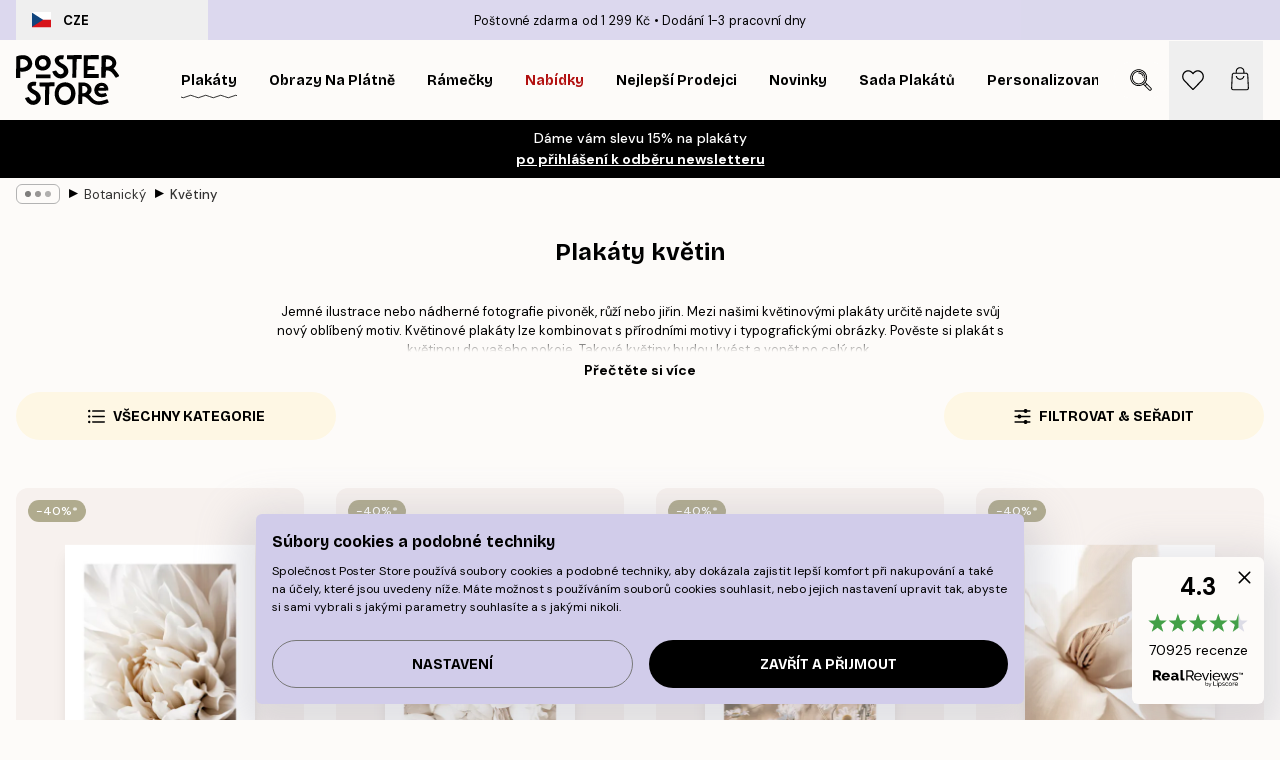

--- FILE ---
content_type: text/html; charset=utf-8
request_url: https://posterstore.cz/plakaty-obrazy/botanical/poster-kvetin/
body_size: 45961
content:
<!DOCTYPE html><html dir="ltr" lang="cs"><head><title>Květiny&amp;rostliny jako dekorace na zeď - online nákup</title><meta name="description" content="Krásné romantické plakáty a obrázky na zeď s květinovými motivy. Voňavé pivoňky, tropické kaktusy i celé kytice. Skandinávský styl. Doprava zdarma od 999 Kč."/><meta charSet="utf-8"/><meta name="viewport" content="initial-scale=1.0, width=device-width"/><link rel="canonical" href="https://posterstore.cz/plakaty-obrazy/botanical/poster-kvetin/"/><link rel="alternate" hrefLang="en-ie" href="https://posterstore.ie/posters-prints/botanical/flowers/"/><link rel="alternate" hrefLang="no-no" href="https://posterstore.no/plakater-posters/botanical/blomster/"/><link rel="alternate" hrefLang="en-ca" href="https://posterstore.ca/posters-prints/botanical/flowers/"/><link rel="alternate" hrefLang="en-us" href="https://posterstore.com/posters-prints/botanical/flowers/"/><link rel="alternate" hrefLang="en-au" href="https://posterstore.com/au/posters-prints/botanical/flowers/"/><link rel="alternate" hrefLang="ro-ro" href="https://posterstore.com/ro/postere/botanical/flori/"/><link rel="alternate" hrefLang="hu-hu" href="https://posterstore.hu/falikepek-poszterek/botanical/viragok/"/><link rel="alternate" hrefLang="en-hr" href="https://posterstore.eu/posters-prints/botanical/flowers/"/><link rel="alternate" hrefLang="cs-cz" href="https://posterstore.cz/plakaty-obrazy/botanical/poster-kvetin/"/><link rel="alternate" hrefLang="en-nz" href="https://posterstore.nz/posters-prints/botanical/flowers/"/><link rel="alternate" hrefLang="ja-jp" href="https://posterstore.jp/E3-83-9D-E3-82-B9-E3-82-BF-E3-83-BC/Botanical/E8-8A-B1--E3-83-95-E3-83-A9-E3-83-AF-E3-83-BC/"/><link rel="alternate" hrefLang="ko-kr" href="https://posterstore.kr/@/EC-95-84-ED-8A-B8-EC-9B-8C-ED-81-AC--ED-8F-AC-EC-8A-A4-ED-84-B0/Botanical/ED-94-8C-EB-9D-BC-EC-9B-8C--EC-8B-9D-EB-AC-BC/"/><link rel="alternate" hrefLang="de-de" href="https://posterstore.de/bilder-poster/botanical/blumen-bluten/"/><link rel="alternate" hrefLang="fr-fr" href="https://posterstore.fr/affiches-posters/botanical/fleurs/"/><link rel="alternate" hrefLang="en-gb" href="https://posterstore.co.uk/posters-prints/botanical/flowers/"/><link rel="alternate" hrefLang="sv-se" href="https://posterstore.se/tavlor-posters/botanical/blommor/"/><link rel="alternate" hrefLang="da-dk" href="https://posterstore.dk/plakater/botanical/blomster/"/><link rel="alternate" hrefLang="nl-nl" href="https://posterstore.nl/posters/botanical/botanisch-bloemen/"/><link rel="alternate" hrefLang="de-at" href="https://posterstore.at/poster/botanical/blumen-bluten/"/><link rel="alternate" hrefLang="it-it" href="https://posterstore.it/stampe-poster/botanical/fiori/"/><link rel="alternate" hrefLang="es-es" href="https://posterstore.es/posters/botanical/flores/"/><link rel="alternate" hrefLang="nl-be" href="https://posterstore.be/posters/botanical/botanisch-bloemen/"/><link rel="alternate" hrefLang="fi-fi" href="https://posterstore.fi/julisteet/botanical/kukat/"/><link rel="alternate" hrefLang="de-ch" href="https://posterstore.ch/bilder-poster/botanical/blumen-bluten/"/><link rel="alternate" hrefLang="ar-ae" href="https://posterstore.ae/D8-A7-D9-84-D9-84-D9-88-D8-AD-D8-A7-D8-AA--D9-88-D8-A7-D9-84-D9-85-D8-B7-D8-A8-D9-88-D8-B9-D8-A7-D8-AA/Botanical/D9-84-D9-88-D8-AD-D8-A7-D8-AA--D8-A7-D9-84-D8-B2-D9-87-D9-88-D8-B1/"/><link rel="alternate" hrefLang="pl-pl" href="https://posterstore.pl/plakaty-obrazy/botanical/kwiaty/"/><link rel="alternate" hrefLang="fr-ca" href="https://posterstore.ca/fr-ca/affiches-posters/botanical/fleurs/"/><link rel="alternate" hrefLang="es-us" href="https://posterstore.com/es-us/posters/botanical/flores/"/><link rel="alternate" hrefLang="it-ch" href="https://posterstore.ch/it-ch/stampe-poster/botanical/fiori/"/><link rel="alternate" hrefLang="fr-ch" href="https://posterstore.ch/fr-ch/affiches-posters/botanical/fleurs/"/><link rel="alternate" hrefLang="fr-be" href="https://posterstore.be/fr-be/affiches-posters/botanical/fleurs/"/><link rel="alternate" hrefLang="de-be" href="https://posterstore.be/de-be/bilder-poster/botanical/blumen-bluten/"/><link rel="alternate" hrefLang="x-default" href="https://posterstore.com/posters-prints/botanical/flowers/"/><meta property="og:description" content="Krásné romantické plakáty a obrázky na zeď s květinovými motivy. Voňavé pivoňky, tropické kaktusy i celé kytice. Skandinávský styl. Doprava zdarma od 999 Kč."/><meta property="og:url" content="https://posterstore.cz/plakaty-obrazy/botanical/poster-kvetin/"/><meta property="og:site_name" content="Poster Store"/><link rel="preload" as="image" imageSrcSet="https://media.posterstore.com/site_images/6862d697f416e9f1f40024d6_48169878_PS52207-8.jpg?auto=compress%2Cformat&amp;fit=max&amp;w=256 256w, https://media.posterstore.com/site_images/6862d697f416e9f1f40024d6_48169878_PS52207-8.jpg?auto=compress%2Cformat&amp;fit=max&amp;w=384 384w, https://media.posterstore.com/site_images/6862d697f416e9f1f40024d6_48169878_PS52207-8.jpg?auto=compress%2Cformat&amp;fit=max&amp;w=640 640w, https://media.posterstore.com/site_images/6862d697f416e9f1f40024d6_48169878_PS52207-8.jpg?auto=compress%2Cformat&amp;fit=max&amp;w=750 750w, https://media.posterstore.com/site_images/6862d697f416e9f1f40024d6_48169878_PS52207-8.jpg?auto=compress%2Cformat&amp;fit=max&amp;w=828 828w, https://media.posterstore.com/site_images/6862d697f416e9f1f40024d6_48169878_PS52207-8.jpg?auto=compress%2Cformat&amp;fit=max&amp;w=1080 1080w, https://media.posterstore.com/site_images/6862d697f416e9f1f40024d6_48169878_PS52207-8.jpg?auto=compress%2Cformat&amp;fit=max&amp;w=1200 1200w, https://media.posterstore.com/site_images/6862d697f416e9f1f40024d6_48169878_PS52207-8.jpg?auto=compress%2Cformat&amp;fit=max&amp;w=1920 1920w, https://media.posterstore.com/site_images/6862d697f416e9f1f40024d6_48169878_PS52207-8.jpg?auto=compress%2Cformat&amp;fit=max&amp;w=2048 2048w, https://media.posterstore.com/site_images/6862d697f416e9f1f40024d6_48169878_PS52207-8.jpg?auto=compress%2Cformat&amp;fit=max&amp;w=3840 3840w" imageSizes="25vw" fetchpriority="high"/><link rel="preload" as="image" imageSrcSet="https://media.posterstore.com/site_images/6862a98b0b074212f55c6285_2066693187_PS50986-8.jpg?auto=compress%2Cformat&amp;fit=max&amp;w=256 256w, https://media.posterstore.com/site_images/6862a98b0b074212f55c6285_2066693187_PS50986-8.jpg?auto=compress%2Cformat&amp;fit=max&amp;w=384 384w, https://media.posterstore.com/site_images/6862a98b0b074212f55c6285_2066693187_PS50986-8.jpg?auto=compress%2Cformat&amp;fit=max&amp;w=640 640w, https://media.posterstore.com/site_images/6862a98b0b074212f55c6285_2066693187_PS50986-8.jpg?auto=compress%2Cformat&amp;fit=max&amp;w=750 750w, https://media.posterstore.com/site_images/6862a98b0b074212f55c6285_2066693187_PS50986-8.jpg?auto=compress%2Cformat&amp;fit=max&amp;w=828 828w, https://media.posterstore.com/site_images/6862a98b0b074212f55c6285_2066693187_PS50986-8.jpg?auto=compress%2Cformat&amp;fit=max&amp;w=1080 1080w, https://media.posterstore.com/site_images/6862a98b0b074212f55c6285_2066693187_PS50986-8.jpg?auto=compress%2Cformat&amp;fit=max&amp;w=1200 1200w, https://media.posterstore.com/site_images/6862a98b0b074212f55c6285_2066693187_PS50986-8.jpg?auto=compress%2Cformat&amp;fit=max&amp;w=1920 1920w, https://media.posterstore.com/site_images/6862a98b0b074212f55c6285_2066693187_PS50986-8.jpg?auto=compress%2Cformat&amp;fit=max&amp;w=2048 2048w, https://media.posterstore.com/site_images/6862a98b0b074212f55c6285_2066693187_PS50986-8.jpg?auto=compress%2Cformat&amp;fit=max&amp;w=3840 3840w" imageSizes="25vw" fetchpriority="high"/><link rel="preload" as="image" imageSrcSet="https://media.posterstore.com/site_images/6862c7470b074212f55c6bd1_2030122088_PS51407-8.jpg?auto=compress%2Cformat&amp;fit=max&amp;w=256 256w, https://media.posterstore.com/site_images/6862c7470b074212f55c6bd1_2030122088_PS51407-8.jpg?auto=compress%2Cformat&amp;fit=max&amp;w=384 384w, https://media.posterstore.com/site_images/6862c7470b074212f55c6bd1_2030122088_PS51407-8.jpg?auto=compress%2Cformat&amp;fit=max&amp;w=640 640w, https://media.posterstore.com/site_images/6862c7470b074212f55c6bd1_2030122088_PS51407-8.jpg?auto=compress%2Cformat&amp;fit=max&amp;w=750 750w, https://media.posterstore.com/site_images/6862c7470b074212f55c6bd1_2030122088_PS51407-8.jpg?auto=compress%2Cformat&amp;fit=max&amp;w=828 828w, https://media.posterstore.com/site_images/6862c7470b074212f55c6bd1_2030122088_PS51407-8.jpg?auto=compress%2Cformat&amp;fit=max&amp;w=1080 1080w, https://media.posterstore.com/site_images/6862c7470b074212f55c6bd1_2030122088_PS51407-8.jpg?auto=compress%2Cformat&amp;fit=max&amp;w=1200 1200w, https://media.posterstore.com/site_images/6862c7470b074212f55c6bd1_2030122088_PS51407-8.jpg?auto=compress%2Cformat&amp;fit=max&amp;w=1920 1920w, https://media.posterstore.com/site_images/6862c7470b074212f55c6bd1_2030122088_PS51407-8.jpg?auto=compress%2Cformat&amp;fit=max&amp;w=2048 2048w, https://media.posterstore.com/site_images/6862c7470b074212f55c6bd1_2030122088_PS51407-8.jpg?auto=compress%2Cformat&amp;fit=max&amp;w=3840 3840w" imageSizes="25vw" fetchpriority="high"/><link rel="preload" as="image" imageSrcSet="https://media.posterstore.com/site_images/6862a968a5da07dc44255fc7_713290155_PS50985-8.jpg?auto=compress%2Cformat&amp;fit=max&amp;w=256 256w, https://media.posterstore.com/site_images/6862a968a5da07dc44255fc7_713290155_PS50985-8.jpg?auto=compress%2Cformat&amp;fit=max&amp;w=384 384w, https://media.posterstore.com/site_images/6862a968a5da07dc44255fc7_713290155_PS50985-8.jpg?auto=compress%2Cformat&amp;fit=max&amp;w=640 640w, https://media.posterstore.com/site_images/6862a968a5da07dc44255fc7_713290155_PS50985-8.jpg?auto=compress%2Cformat&amp;fit=max&amp;w=750 750w, https://media.posterstore.com/site_images/6862a968a5da07dc44255fc7_713290155_PS50985-8.jpg?auto=compress%2Cformat&amp;fit=max&amp;w=828 828w, https://media.posterstore.com/site_images/6862a968a5da07dc44255fc7_713290155_PS50985-8.jpg?auto=compress%2Cformat&amp;fit=max&amp;w=1080 1080w, https://media.posterstore.com/site_images/6862a968a5da07dc44255fc7_713290155_PS50985-8.jpg?auto=compress%2Cformat&amp;fit=max&amp;w=1200 1200w, https://media.posterstore.com/site_images/6862a968a5da07dc44255fc7_713290155_PS50985-8.jpg?auto=compress%2Cformat&amp;fit=max&amp;w=1920 1920w, https://media.posterstore.com/site_images/6862a968a5da07dc44255fc7_713290155_PS50985-8.jpg?auto=compress%2Cformat&amp;fit=max&amp;w=2048 2048w, https://media.posterstore.com/site_images/6862a968a5da07dc44255fc7_713290155_PS50985-8.jpg?auto=compress%2Cformat&amp;fit=max&amp;w=3840 3840w" imageSizes="25vw" fetchpriority="high"/><link rel="preload" as="image" imageSrcSet="https://media.posterstore.com/site_images/6862ef5a7d2ae084e1827529_1447460340_PS52591-8.jpg?auto=compress%2Cformat&amp;fit=max&amp;w=256 256w, https://media.posterstore.com/site_images/6862ef5a7d2ae084e1827529_1447460340_PS52591-8.jpg?auto=compress%2Cformat&amp;fit=max&amp;w=384 384w, https://media.posterstore.com/site_images/6862ef5a7d2ae084e1827529_1447460340_PS52591-8.jpg?auto=compress%2Cformat&amp;fit=max&amp;w=640 640w, https://media.posterstore.com/site_images/6862ef5a7d2ae084e1827529_1447460340_PS52591-8.jpg?auto=compress%2Cformat&amp;fit=max&amp;w=750 750w, https://media.posterstore.com/site_images/6862ef5a7d2ae084e1827529_1447460340_PS52591-8.jpg?auto=compress%2Cformat&amp;fit=max&amp;w=828 828w, https://media.posterstore.com/site_images/6862ef5a7d2ae084e1827529_1447460340_PS52591-8.jpg?auto=compress%2Cformat&amp;fit=max&amp;w=1080 1080w, https://media.posterstore.com/site_images/6862ef5a7d2ae084e1827529_1447460340_PS52591-8.jpg?auto=compress%2Cformat&amp;fit=max&amp;w=1200 1200w, https://media.posterstore.com/site_images/6862ef5a7d2ae084e1827529_1447460340_PS52591-8.jpg?auto=compress%2Cformat&amp;fit=max&amp;w=1920 1920w, https://media.posterstore.com/site_images/6862ef5a7d2ae084e1827529_1447460340_PS52591-8.jpg?auto=compress%2Cformat&amp;fit=max&amp;w=2048 2048w, https://media.posterstore.com/site_images/6862ef5a7d2ae084e1827529_1447460340_PS52591-8.jpg?auto=compress%2Cformat&amp;fit=max&amp;w=3840 3840w" imageSizes="25vw" fetchpriority="high"/><link rel="preload" as="image" imageSrcSet="https://media.posterstore.com/site_images/6862c50af416e9f1f4001d4a_671544249_PS51368-8.jpg?auto=compress%2Cformat&amp;fit=max&amp;w=256 256w, https://media.posterstore.com/site_images/6862c50af416e9f1f4001d4a_671544249_PS51368-8.jpg?auto=compress%2Cformat&amp;fit=max&amp;w=384 384w, https://media.posterstore.com/site_images/6862c50af416e9f1f4001d4a_671544249_PS51368-8.jpg?auto=compress%2Cformat&amp;fit=max&amp;w=640 640w, https://media.posterstore.com/site_images/6862c50af416e9f1f4001d4a_671544249_PS51368-8.jpg?auto=compress%2Cformat&amp;fit=max&amp;w=750 750w, https://media.posterstore.com/site_images/6862c50af416e9f1f4001d4a_671544249_PS51368-8.jpg?auto=compress%2Cformat&amp;fit=max&amp;w=828 828w, https://media.posterstore.com/site_images/6862c50af416e9f1f4001d4a_671544249_PS51368-8.jpg?auto=compress%2Cformat&amp;fit=max&amp;w=1080 1080w, https://media.posterstore.com/site_images/6862c50af416e9f1f4001d4a_671544249_PS51368-8.jpg?auto=compress%2Cformat&amp;fit=max&amp;w=1200 1200w, https://media.posterstore.com/site_images/6862c50af416e9f1f4001d4a_671544249_PS51368-8.jpg?auto=compress%2Cformat&amp;fit=max&amp;w=1920 1920w, https://media.posterstore.com/site_images/6862c50af416e9f1f4001d4a_671544249_PS51368-8.jpg?auto=compress%2Cformat&amp;fit=max&amp;w=2048 2048w, https://media.posterstore.com/site_images/6862c50af416e9f1f4001d4a_671544249_PS51368-8.jpg?auto=compress%2Cformat&amp;fit=max&amp;w=3840 3840w" imageSizes="25vw" fetchpriority="high"/><link rel="preload" as="image" imageSrcSet="https://media.posterstore.com/site_images/6862a3cb92c536b9cc928d77_1830172332_PS50945-8.jpg?auto=compress%2Cformat&amp;fit=max&amp;w=256 256w, https://media.posterstore.com/site_images/6862a3cb92c536b9cc928d77_1830172332_PS50945-8.jpg?auto=compress%2Cformat&amp;fit=max&amp;w=384 384w, https://media.posterstore.com/site_images/6862a3cb92c536b9cc928d77_1830172332_PS50945-8.jpg?auto=compress%2Cformat&amp;fit=max&amp;w=640 640w, https://media.posterstore.com/site_images/6862a3cb92c536b9cc928d77_1830172332_PS50945-8.jpg?auto=compress%2Cformat&amp;fit=max&amp;w=750 750w, https://media.posterstore.com/site_images/6862a3cb92c536b9cc928d77_1830172332_PS50945-8.jpg?auto=compress%2Cformat&amp;fit=max&amp;w=828 828w, https://media.posterstore.com/site_images/6862a3cb92c536b9cc928d77_1830172332_PS50945-8.jpg?auto=compress%2Cformat&amp;fit=max&amp;w=1080 1080w, https://media.posterstore.com/site_images/6862a3cb92c536b9cc928d77_1830172332_PS50945-8.jpg?auto=compress%2Cformat&amp;fit=max&amp;w=1200 1200w, https://media.posterstore.com/site_images/6862a3cb92c536b9cc928d77_1830172332_PS50945-8.jpg?auto=compress%2Cformat&amp;fit=max&amp;w=1920 1920w, https://media.posterstore.com/site_images/6862a3cb92c536b9cc928d77_1830172332_PS50945-8.jpg?auto=compress%2Cformat&amp;fit=max&amp;w=2048 2048w, https://media.posterstore.com/site_images/6862a3cb92c536b9cc928d77_1830172332_PS50945-8.jpg?auto=compress%2Cformat&amp;fit=max&amp;w=3840 3840w" imageSizes="25vw" fetchpriority="high"/><link rel="preload" as="image" imageSrcSet="https://media.posterstore.com/site_images/6862b9e8a5da07dc4425643f_349038252_PS51295-8.jpg?auto=compress%2Cformat&amp;fit=max&amp;w=256 256w, https://media.posterstore.com/site_images/6862b9e8a5da07dc4425643f_349038252_PS51295-8.jpg?auto=compress%2Cformat&amp;fit=max&amp;w=384 384w, https://media.posterstore.com/site_images/6862b9e8a5da07dc4425643f_349038252_PS51295-8.jpg?auto=compress%2Cformat&amp;fit=max&amp;w=640 640w, https://media.posterstore.com/site_images/6862b9e8a5da07dc4425643f_349038252_PS51295-8.jpg?auto=compress%2Cformat&amp;fit=max&amp;w=750 750w, https://media.posterstore.com/site_images/6862b9e8a5da07dc4425643f_349038252_PS51295-8.jpg?auto=compress%2Cformat&amp;fit=max&amp;w=828 828w, https://media.posterstore.com/site_images/6862b9e8a5da07dc4425643f_349038252_PS51295-8.jpg?auto=compress%2Cformat&amp;fit=max&amp;w=1080 1080w, https://media.posterstore.com/site_images/6862b9e8a5da07dc4425643f_349038252_PS51295-8.jpg?auto=compress%2Cformat&amp;fit=max&amp;w=1200 1200w, https://media.posterstore.com/site_images/6862b9e8a5da07dc4425643f_349038252_PS51295-8.jpg?auto=compress%2Cformat&amp;fit=max&amp;w=1920 1920w, https://media.posterstore.com/site_images/6862b9e8a5da07dc4425643f_349038252_PS51295-8.jpg?auto=compress%2Cformat&amp;fit=max&amp;w=2048 2048w, https://media.posterstore.com/site_images/6862b9e8a5da07dc4425643f_349038252_PS51295-8.jpg?auto=compress%2Cformat&amp;fit=max&amp;w=3840 3840w" imageSizes="25vw" fetchpriority="high"/><link rel="preload" href="/_next/static/media/heart-outline.a7762d83.svg" as="image" fetchpriority="high"/><meta name="next-head-count" content="50"/><link rel="shortcut icon" href="/favicon.ico" type="image/x-icon"/><link rel="mask-icon" href="/mask-icon.svg" color="black"/><link rel="apple-touch-icon" href="/touch-icon.png"/><meta name="theme-color" content="#fff" media="(prefers-color-scheme: light)"/><meta name="theme-color" content="#fff" media="(prefers-color-scheme: dark)"/><meta name="theme-color" content="#fff"/><meta name="google" content="notranslate"/><link rel="preload" href="/_next/static/css/ed153d54f0a8e4c9.css" as="style" crossorigin="anonymous"/><link rel="stylesheet" href="/_next/static/css/ed153d54f0a8e4c9.css" crossorigin="anonymous" data-n-g=""/><link rel="preload" href="/_next/static/css/5f9502f05fa05a11.css" as="style" crossorigin="anonymous"/><link rel="stylesheet" href="/_next/static/css/5f9502f05fa05a11.css" crossorigin="anonymous" data-n-p=""/><noscript data-n-css=""></noscript><script defer="" crossorigin="anonymous" nomodule="" src="/_next/static/chunks/polyfills-42372ed130431b0a.js"></script><script defer="" src="/_next/static/chunks/2835-428f73a7004c5841.js" crossorigin="anonymous"></script><script defer="" src="/_next/static/chunks/8873.28fdf157dd6276a7.js" crossorigin="anonymous"></script><script defer="" src="/_next/static/chunks/6329.f26ba473ea1bb8a1.js" crossorigin="anonymous"></script><script src="/_next/static/chunks/webpack-98c3769cb65889c4.js" defer="" crossorigin="anonymous"></script><script src="/_next/static/chunks/framework-ad5a2060caaa3ac5.js" defer="" crossorigin="anonymous"></script><script src="/_next/static/chunks/main-bef785a8afe73322.js" defer="" crossorigin="anonymous"></script><script src="/_next/static/chunks/pages/_app-c0e75e9e2500d95c.js" defer="" crossorigin="anonymous"></script><script src="/_next/static/chunks/3812-dad0d148c02f1223.js" defer="" crossorigin="anonymous"></script><script src="/_next/static/chunks/3304-a4a0d382497c7e2a.js" defer="" crossorigin="anonymous"></script><script src="/_next/static/chunks/7765-2523f8b4e0f67648.js" defer="" crossorigin="anonymous"></script><script src="/_next/static/chunks/7473-1193b6ce4b3ecee2.js" defer="" crossorigin="anonymous"></script><script src="/_next/static/chunks/9915-53e069ebd60b1d89.js" defer="" crossorigin="anonymous"></script><script src="/_next/static/chunks/pages/%5B...slug%5D-454b95a7373d6557.js" defer="" crossorigin="anonymous"></script><script src="/_next/static/sd2vXtix4zaQLie01kGc6/_buildManifest.js" defer="" crossorigin="anonymous"></script><script src="/_next/static/sd2vXtix4zaQLie01kGc6/_ssgManifest.js" defer="" crossorigin="anonymous"></script></head><body class="notranslate" lang="cs"><noscript><iframe title="Google Tag Manager" src="https://www.googletagmanager.com/ns.html?id=GTM-T9G5H8D" height="0" width="0" style="display:none;visibility:hidden"></iframe></noscript><div id="__loading-indicator"></div><div id="__next"><script>history.scrollRestoration = "manual"</script><div id="app" data-project="PS" class="__variable_6e5d6a __variable_fc1bc1 font-body flex min-h-full flex-col"><a href="#main" class="visually-hidden">Skip to main content.</a><aside id="status" class="relative z-40 h-6 bg-brand-purple/75 px-4 w-content:h-10 z-40" aria-label="Status bar"><div class="relative m-auto flex h-full w-full max-w-header items-center"><button class="absolute z-10 hidden h-full w-48 items-center py-1 w-content:flex"><div class="relative flex h-full items-center rounded-md px-4 text-xs uppercase hover:bg-brand-purple active:bg-brand-purple ltr:-left-4 rtl:-right-4"><div class="relative me-3 flex" style="min-height:15.4px;min-width:19px"><img alt="Czech Republic flag icon" aria-hidden="true" loading="lazy" width="640" height="480" decoding="async" data-nimg="1" class="absolute h-full w-full object-cover" style="color:transparent" src="/_next/static/media/cz.6fc4ebb6.svg"/></div><div class="flex h-4 items-center"><span class="font-bold" title="Czech Republic">CZE</span></div></div></button><span></span><div role="region" aria-label="Announcements" class="w-full h-full flex-1 relative"><ul class="flex w-full flex-center h-full"><li aria-posinset="1" aria-setsize="2" class="transition-opacity absolute w-full overflow-hidden flex flex-center opacity-100" style="transition-duration:500ms"><p class="truncate w-content:scale-90">Poštovné zdarma od 1 299 Kč</p></li><li aria-posinset="2" aria-setsize="2" class="transition-opacity absolute w-full overflow-hidden flex flex-center opacity-0 pointer-events-none" style="transition-duration:200ms"><p class="truncate w-content:scale-90">Dodání 1-3 pracovní dny</p></li></ul></div></div></aside><header role="banner" class="sticky top-0 z-30" aria-label="Main navigation"><div class="flex h-16 items-center bg-brand-white px-1 shadow-sm lg:h-20 lg:px-4"><nav role="navigation" class="mx-auto flex w-full max-w-header items-center justify-between transition-all duration-500"><a class="flex max-w-content items-center justify-center transition-opacity duration-150 active:hover:opacity-60 active:hover:transition-none active:hover:delay-0 lg:w-[165px] lg:justify-start opacity-0" aria-current="false" href="https://posterstore.cz/"><img alt="Poster Store logo" loading="lazy" width="1143" height="557" decoding="async" data-nimg="1" class="m-auto h-[32px] w-auto lg:m-0 lg:my-4 lg:h-[50px] opacity-100 transition-opacity delay-300 lg:delay-500 w-content:delay-0 opacity-100 transition-opacity delay-300 duration-500" style="color:transparent" src="/_next/static/media/logo.efc2cd70.svg"/></a><section id="synapse-popover-group-R3a776" aria-label="Site navigation" class="hide-scrollbar me-4 hidden flex-1 overflow-x-auto lg:flex"><div class="group static" data-ph="top-nav"><a class="popover-button flex-center flex flex items-center capitalize font-display font-bold tracking-[0.5px] lg:tracking-[0.56px] text-xs lg:text-sm h-20 px-2.5 lg:px-4 whitespace-nowrap transition-colors duration-300 button-tertiary-active !ps-0" id="synapse-popover-Rra776-button" aria-expanded="false" href="https://posterstore.cz/plakaty-obrazy/"><span class="relative flex h-full items-center"><span class="relative tracking-normal">Plakáty<div class="absolute" style="overflow:hidden;background-image:url(&#x27;data:image/svg+xml;utf8,&lt;svg xmlns=&quot;http://www.w3.org/2000/svg&quot; viewBox=&quot;0 0 100 20&quot; preserveAspectRatio=&quot;none&quot;&gt;&lt;path d=&quot;M0,10 Q25,0 50,10 T100,10&quot; fill=&quot;none&quot; stroke=&quot;%23000&quot; stroke-width=&quot;4&quot; /&gt;&lt;/svg&gt;&#x27;);background-repeat:repeat-x;background-position:center;background-size:15px 5px;width:100%;height:10px;opacity:1"></div></span></span></a></div><div class="group static" data-ph="top-nav"><a class="popover-button flex-center flex flex items-center capitalize font-display font-bold tracking-[0.5px] lg:tracking-[0.56px] text-xs lg:text-sm h-20 px-2.5 lg:px-4 whitespace-nowrap transition-colors duration-300 button-tertiary-active" id="synapse-popover-R1ba776-button" aria-expanded="false" href="https://posterstore.cz/canvas/"><span class="relative flex h-full items-center"><span class="relative tracking-normal">Obrazy na plátně<div class="absolute !opacity-0 group-hover:!opacity-50" style="overflow:hidden;background-image:url(&#x27;data:image/svg+xml;utf8,&lt;svg xmlns=&quot;http://www.w3.org/2000/svg&quot; viewBox=&quot;0 0 100 20&quot; preserveAspectRatio=&quot;none&quot;&gt;&lt;path d=&quot;M0,10 Q25,0 50,10 T100,10&quot; fill=&quot;none&quot; stroke=&quot;%23000&quot; stroke-width=&quot;4&quot; /&gt;&lt;/svg&gt;&#x27;);background-repeat:repeat-x;background-position:center;background-size:15px 5px;width:100%;height:10px;opacity:1"></div></span></span></a></div><div class="group static" data-ph="top-nav"><a class="popover-button flex-center flex flex items-center capitalize font-display font-bold tracking-[0.5px] lg:tracking-[0.56px] text-xs lg:text-sm h-20 px-2.5 lg:px-4 whitespace-nowrap transition-colors duration-300 button-tertiary-active" id="synapse-popover-R1ra776-button" aria-expanded="false" href="https://posterstore.cz/ram-na-obrazy/"><span class="relative flex h-full items-center"><span class="relative tracking-normal">Rámečky<div class="absolute !opacity-0 group-hover:!opacity-50" style="overflow:hidden;background-image:url(&#x27;data:image/svg+xml;utf8,&lt;svg xmlns=&quot;http://www.w3.org/2000/svg&quot; viewBox=&quot;0 0 100 20&quot; preserveAspectRatio=&quot;none&quot;&gt;&lt;path d=&quot;M0,10 Q25,0 50,10 T100,10&quot; fill=&quot;none&quot; stroke=&quot;%23000&quot; stroke-width=&quot;4&quot; /&gt;&lt;/svg&gt;&#x27;);background-repeat:repeat-x;background-position:center;background-size:15px 5px;width:100%;height:10px;opacity:1"></div></span></span></a></div><div class="group" data-ph="top-nav"><a class="popover-button flex-center flex flex items-center capitalize font-display font-bold tracking-[0.5px] lg:tracking-[0.56px] text-xs lg:text-sm h-20 px-2.5 lg:px-4 whitespace-nowrap transition-colors duration-300 button-tertiary-active text-urgent" id="synapse-popover-R2ba776-button" aria-expanded="false" aria-controls="synapse-popover-R2ba776" href="https://posterstore.cz/vyprodej/"><span class="relative">Nabídky<div class="absolute !opacity-0 group-hover:!opacity-50" style="overflow:hidden;background-image:url(&#x27;data:image/svg+xml;utf8,&lt;svg xmlns=&quot;http://www.w3.org/2000/svg&quot; viewBox=&quot;0 0 100 20&quot; preserveAspectRatio=&quot;none&quot;&gt;&lt;path d=&quot;M0,10 Q25,0 50,10 T100,10&quot; fill=&quot;none&quot; stroke=&quot;%23B21010&quot; stroke-width=&quot;4&quot; /&gt;&lt;/svg&gt;&#x27;);background-repeat:repeat-x;background-position:center;background-size:15px 5px;width:100%;height:10px;opacity:1"></div></span></a></div><div class="group" data-ph="top-nav"><a class="popover-button flex-center flex flex items-center capitalize font-display font-bold tracking-[0.5px] lg:tracking-[0.56px] text-xs lg:text-sm h-20 px-2.5 lg:px-4 whitespace-nowrap transition-colors duration-300 button-tertiary-active" id="synapse-popover-R2ra776-button" aria-expanded="false" aria-controls="synapse-popover-R2ra776" href="https://posterstore.cz/plakaty-obrazy/nejprodavanejsi-poster/"><span class="relative">Nejlepší prodejci<div class="absolute !opacity-0 group-hover:!opacity-50" style="overflow:hidden;background-image:url(&#x27;data:image/svg+xml;utf8,&lt;svg xmlns=&quot;http://www.w3.org/2000/svg&quot; viewBox=&quot;0 0 100 20&quot; preserveAspectRatio=&quot;none&quot;&gt;&lt;path d=&quot;M0,10 Q25,0 50,10 T100,10&quot; fill=&quot;none&quot; stroke=&quot;%23000&quot; stroke-width=&quot;4&quot; /&gt;&lt;/svg&gt;&#x27;);background-repeat:repeat-x;background-position:center;background-size:15px 5px;width:100%;height:10px;opacity:1"></div></span></a></div><div class="group" data-ph="top-nav"><a class="popover-button flex-center flex flex items-center capitalize font-display font-bold tracking-[0.5px] lg:tracking-[0.56px] text-xs lg:text-sm h-20 px-2.5 lg:px-4 whitespace-nowrap transition-colors duration-300 button-tertiary-active" id="synapse-popover-R3ba776-button" aria-expanded="false" aria-controls="synapse-popover-R3ba776" href="https://posterstore.cz/plakaty-obrazy/poster-novinky/"><span class="relative">Novinky<div class="absolute !opacity-0 group-hover:!opacity-50" style="overflow:hidden;background-image:url(&#x27;data:image/svg+xml;utf8,&lt;svg xmlns=&quot;http://www.w3.org/2000/svg&quot; viewBox=&quot;0 0 100 20&quot; preserveAspectRatio=&quot;none&quot;&gt;&lt;path d=&quot;M0,10 Q25,0 50,10 T100,10&quot; fill=&quot;none&quot; stroke=&quot;%23000&quot; stroke-width=&quot;4&quot; /&gt;&lt;/svg&gt;&#x27;);background-repeat:repeat-x;background-position:center;background-size:15px 5px;width:100%;height:10px;opacity:1"></div></span></a></div><div class="group" data-ph="top-nav"><a class="popover-button flex-center flex flex items-center capitalize font-display font-bold tracking-[0.5px] lg:tracking-[0.56px] text-xs lg:text-sm h-20 px-2.5 lg:px-4 whitespace-nowrap transition-colors duration-300 button-tertiary-active" id="synapse-popover-R3ra776-button" aria-expanded="false" aria-controls="synapse-popover-R3ra776" href="https://posterstore.cz/plakaty-obrazy/sada-plakatu/"><span class="relative">Sada plakátů<div class="absolute !opacity-0 group-hover:!opacity-50" style="overflow:hidden;background-image:url(&#x27;data:image/svg+xml;utf8,&lt;svg xmlns=&quot;http://www.w3.org/2000/svg&quot; viewBox=&quot;0 0 100 20&quot; preserveAspectRatio=&quot;none&quot;&gt;&lt;path d=&quot;M0,10 Q25,0 50,10 T100,10&quot; fill=&quot;none&quot; stroke=&quot;%23000&quot; stroke-width=&quot;4&quot; /&gt;&lt;/svg&gt;&#x27;);background-repeat:repeat-x;background-position:center;background-size:15px 5px;width:100%;height:10px;opacity:1"></div></span></a></div><div class="group" data-ph="top-nav"><a class="popover-button flex-center flex flex items-center capitalize font-display font-bold tracking-[0.5px] lg:tracking-[0.56px] text-xs lg:text-sm h-20 px-2.5 lg:px-4 whitespace-nowrap transition-colors duration-300 button-tertiary-active" id="synapse-popover-R4ba776-button" aria-expanded="false" aria-controls="synapse-popover-R4ba776" href="https://posterstore.cz/artwork/"><span class="relative">Personalizované Fotografické Plakáty<div class="absolute !opacity-0 group-hover:!opacity-50" style="overflow:hidden;background-image:url(&#x27;data:image/svg+xml;utf8,&lt;svg xmlns=&quot;http://www.w3.org/2000/svg&quot; viewBox=&quot;0 0 100 20&quot; preserveAspectRatio=&quot;none&quot;&gt;&lt;path d=&quot;M0,10 Q25,0 50,10 T100,10&quot; fill=&quot;none&quot; stroke=&quot;%23000&quot; stroke-width=&quot;4&quot; /&gt;&lt;/svg&gt;&#x27;);background-repeat:repeat-x;background-position:center;background-size:15px 5px;width:100%;height:10px;opacity:1"></div></span></a></div><div class="group" data-ph="top-nav"><a class="popover-button flex-center flex flex items-center capitalize font-display font-bold tracking-[0.5px] lg:tracking-[0.56px] text-xs lg:text-sm h-20 px-2.5 lg:px-4 whitespace-nowrap transition-colors duration-300 button-tertiary-active" id="synapse-popover-R4ra776-button" aria-expanded="false" aria-controls="synapse-popover-R4ra776" href="https://posterstore.cz/g/dekorace-obrazy-plakaty/"><span class="relative">Zeď inspirace<div class="absolute !opacity-0 group-hover:!opacity-50" style="overflow:hidden;background-image:url(&#x27;data:image/svg+xml;utf8,&lt;svg xmlns=&quot;http://www.w3.org/2000/svg&quot; viewBox=&quot;0 0 100 20&quot; preserveAspectRatio=&quot;none&quot;&gt;&lt;path d=&quot;M0,10 Q25,0 50,10 T100,10&quot; fill=&quot;none&quot; stroke=&quot;%23000&quot; stroke-width=&quot;4&quot; /&gt;&lt;/svg&gt;&#x27;);background-repeat:repeat-x;background-position:center;background-size:15px 5px;width:100%;height:10px;opacity:1"></div></span></a></div><div class="group" data-ph="top-nav"><a class="popover-button flex-center flex flex items-center capitalize font-display font-bold tracking-[0.5px] lg:tracking-[0.56px] text-xs lg:text-sm h-20 px-2.5 lg:px-4 whitespace-nowrap transition-colors duration-300 button-tertiary-active" id="synapse-popover-R5ba776-button" aria-expanded="false" aria-controls="synapse-popover-R5ba776" href="https://posterstore.cz/jak-vytvorit-svou-dokonalou-zed-inspirace/"><span class="relative">Naše How-To Příručka<div class="absolute !opacity-0 group-hover:!opacity-50" style="overflow:hidden;background-image:url(&#x27;data:image/svg+xml;utf8,&lt;svg xmlns=&quot;http://www.w3.org/2000/svg&quot; viewBox=&quot;0 0 100 20&quot; preserveAspectRatio=&quot;none&quot;&gt;&lt;path d=&quot;M0,10 Q25,0 50,10 T100,10&quot; fill=&quot;none&quot; stroke=&quot;%23000&quot; stroke-width=&quot;4&quot; /&gt;&lt;/svg&gt;&#x27;);background-repeat:repeat-x;background-position:center;background-size:15px 5px;width:100%;height:10px;opacity:1"></div></span></a></div></section></nav></div></header><div id="promotional-banner" class="sticky top-0 z-20" style="top:0px"><a href="https://posterstore.cz/promotion/vyprodej/"><aside aria-labelledby="synapse-promotional-banner-Rc776-title" class="flex flex-col flex-center text-center py-2 px-4 z-20 relative group" style="background:#b0ab8e;color:#fff"><div class="max-w-header relative w-full"><div class="flex flex-col px-8"><span id="synapse-promotional-banner-Rc776-title" class="h3">FLASH SALE <br> 50% slevy!*</span></div><div class="hidden sm:block text-center" style="background:#b0ab8e;color:#fff"><time dateTime="2026-02-02" class="font-bold mt-[2px] block text-[18px]"><span class="ms-2 last:ms-0" aria-hidden="true">0 min <!-- -->0 s</span><span class="visually-hidden">Platné do: 2026-02-02</span></time></div></div></aside></a></div><a href="https://posterstore.cz/promotion/vyprodej/"><div class="-mt-2 pb-2 sm:mt-0 sm:hidden sm:pb-0 text-center" style="background:#b0ab8e;color:#fff"><time dateTime="2026-02-02" class="font-bold mt-[2px] block text-[18px]"><span class="ms-2 last:ms-0" aria-hidden="true">0 min</span><span class="ms-2 last:ms-0" aria-hidden="true">0 s</span><span class="visually-hidden">Platné do: 2026-02-02</span></time></div></a><span></span><main id="main" class="flex-1"><script type="application/ld+json">{
        "@context": "http://schema.org/",
        "@type": "CollectionPage",
        "name": "Květiny&rostliny jako dekorace na zeď - online nákup",
        "headline": "Plakáty květin",
        "description":
          "Obr&aacute;zky květin - kr&aacute;sn&eacute; plak&aacute;ty s květinov&yacute;mi motivy&nbsp;  Na&scaron;e kr&aacute;sn&eacute; plak&aacute;ty květin s jemn&yacute;mi růžov&yacute;mi t&oacute;ny nebo modern&iacute; černob&iacute;l&eacute; v&aacute;s jistě oslov&iacute;! Nab&iacute;z&iacute;me romantick&eacute; ilustrace a fotografie růž&iacute;, magn&oacute;li&iacute;, pivoněk nebo obr&aacute;zky kaktusů. Plak&aacute;t květiny d&aacute;v&aacute; osobn&iacute; a romantick&yacute; n&aacute;dech jak&eacute;mukoli pokoje a interi&eacute;ru. Obr&aacute;zky květin v různ&yacute;ch velikostech jsou ned&iacute;lnou souč&aacute;st&iacute; každ&eacute; dekorace na zdi. Tyto plak&aacute;ty vypadaj&iacute; skvěle v kombinaci s fotoobrazy nebo fashion plak&aacute;ty. Zar&aacute;movan&eacute; v jednom z na&scaron;ich kvalitn&iacute;ch fotor&aacute;mečků vytv&aacute;řej&iacute; skutečn&eacute; uměleck&eacute; d&iacute;lo a d&aacute;vaj&iacute; každ&eacute; zdi nov&yacute; život. Pod&iacute;vejte se na na&scaron;e tipy, jak vytvořit takovou dekoraci na zeď v kombinaci s fotor&aacute;mečky a začněte nakupovat je&scaron;tě dnes!",
        "breadcrumb": {
          "@type": "BreadcrumbList",
          "itemListElement": [{"@type":"ListItem","item":{"@id":"https://posterstore.cz/","name":"Poster Store"},"position":1},{"@type":"ListItem","item":{"@id":"https://posterstore.cz/plakaty-obrazy/","name":"Plakáty"},"position":2},{"@type":"ListItem","item":{"@id":"https://posterstore.cz/plakaty-obrazy/botanical/","name":"Botanický"},"position":3},{"@type":"ListItem","item":{"@id":"https://posterstore.cz/plakaty-obrazy/botanical/poster-kvetin/","name":"Květiny"},"position":4}]
        },
        "url": "https://posterstore.cz/plakaty-obrazy/botanical/poster-kvetin/",
        "mainEntity": {
          "@type": "ItemList",
          "url": "https://posterstore.cz/plakaty-obrazy/botanical/poster-kvetin/",
          "numberOfItems": 156,
          "itemListOrder": "https://schema.org/ItemListUnordered",
          "itemListElement": [{"@type":"ListItem","position":1,"item":{"@type":"Product","name":"Krása jiřiny Plakát","description":"Krása jiřiny Plakát","sku":"PS52207-24","image":"https://media.posterstore.com/site_images/6862d697f416e9f1f40024d6_48169878_PS52207-8.jpg","url":"https://posterstore.cz/plakaty-obrazy/botanical/poster-kvetin/krasa-jiriny-plakat/","brand":{"@type":"Brand","name":"Desenio"}}},{"@type":"ListItem","position":2,"item":{"@type":"Product","name":"Bílé pivoňky Plakát","description":"Bílé pivoňky Plakát","sku":"PS50986-36","image":"https://media.posterstore.com/site_images/6862a98b0b074212f55c6285_2066693187_PS50986-8.jpg","url":"https://posterstore.cz/plakaty-obrazy/botanical/poster-kvetin/bile-pivonky-plakat/","brand":{"@type":"Brand","name":"Desenio"}}},{"@type":"ListItem","position":3,"item":{"@type":"Product","name":"Moře sedmikrásek Plakát","description":"Moře sedmikrásek Plakát","sku":"PS51407-24","image":"https://media.posterstore.com/site_images/6862c7470b074212f55c6bd1_2030122088_PS51407-8.jpg","url":"https://posterstore.cz/plakaty-obrazy/botanical/poster-kvetin/more-sedmikrasek-plakat/","brand":{"@type":"Brand","name":"Desenio"}}},{"@type":"ListItem","position":4,"item":{"@type":"Product","name":"Béžová magnólie Plakát","description":"Béžová magnólie Plakát","sku":"PS50985-14","image":"https://media.posterstore.com/site_images/6862a968a5da07dc44255fc7_713290155_PS50985-8.jpg","url":"https://posterstore.cz/plakaty-obrazy/botanical/poster-kvetin/bezova-magnolie-plakat/","brand":{"@type":"Brand","name":"Desenio"}}},{"@type":"ListItem","position":5,"item":{"@type":"Product","name":"Soft White Bloom Plakát","description":"Soft White Bloom Plakát","sku":"PS52591-14","image":"https://media.posterstore.com/site_images/6862ef5a7d2ae084e1827529_1447460340_PS52591-8.jpg","url":"https://posterstore.cz/plakaty-obrazy/botanical/poster-kvetin/soft-white-bloom-plakat/","brand":{"@type":"Brand","name":"Desenio"}}},{"@type":"ListItem","position":6,"item":{"@type":"Product","name":"Kytička pro motýla Plakát","description":"Kytička pro motýla Plakát","sku":"PS51368-14","image":"https://media.posterstore.com/site_images/6862c50af416e9f1f4001d4a_671544249_PS51368-8.jpg","url":"https://posterstore.cz/plakaty-obrazy/botanical/poster-kvetin/kyticka-pro-motyla-plakat/","brand":{"@type":"Brand","name":"Desenio"}}},{"@type":"ListItem","position":7,"item":{"@type":"Product","name":"Větvička magnólií Plakát","description":"Větvička magnólií Plakát","sku":"PS50945-14","image":"https://media.posterstore.com/site_images/6862a3cb92c536b9cc928d77_1830172332_PS50945-8.jpg","url":"https://posterstore.cz/plakaty-obrazy/botanical/poster-kvetin/vetvicka-magnolii-plakat/","brand":{"@type":"Brand","name":"Desenio"}}},{"@type":"ListItem","position":8,"item":{"@type":"Product","name":"Cherry Blossom Plakát","description":"Cherry Blossom Plakát","sku":"PS51295-14","image":"https://media.posterstore.com/site_images/6862b9e8a5da07dc4425643f_349038252_PS51295-8.jpg","url":"https://posterstore.cz/plakaty-obrazy/botanical/poster-kvetin/cherry-blossom-plakat/","brand":{"@type":"Brand","name":"Desenio"}}},{"@type":"ListItem","position":9,"item":{"@type":"Product","name":"Letní Trio Balíček Plakátů","description":"Letní Trio Balíček Plakátů","sku":"PSSET0066-5","image":"https://media.posterstore.com/site_images/67f89136081c0e70d45571d9_2036992101_PSSET0066_main_image_PS.jpg","url":"https://posterstore.cz/plakaty-obrazy/sada-plakatu/letni-trio-balicek-plakatu/","brand":{"@type":"Brand","name":"Desenio"}}},{"@type":"ListItem","position":10,"item":{"@type":"Product","name":"Letní Duo​ Balíček Plakátů","description":"Letní Duo​ Balíček Plakátů","sku":"PSSET0072-5","image":"https://media.posterstore.com/site_images/67f891680ac1a6ae6b6e0aab_351916524_PSSET0072_main_image_PS.jpg","url":"https://posterstore.cz/plakaty-obrazy/sada-plakatu/letni-duo-balicek-plakatu/","brand":{"@type":"Brand","name":"Desenio"}}},{"@type":"ListItem","position":11,"item":{"@type":"Product","name":"Růžové pivoňky Plakát","description":"Růžové pivoňky Plakát","sku":"PS52577-14","image":"https://media.posterstore.com/site_images/6862eea50b074212f55c77f8_11962287_PS52577-8.jpg","url":"https://posterstore.cz/plakaty-obrazy/botanical/poster-kvetin/ruzove-pivonky-plakat-0/","brand":{"@type":"Brand","name":"Desenio"}}},{"@type":"ListItem","position":12,"item":{"@type":"Product","name":"Oranžová květina Plakát","description":"Oranžová květina Plakát","sku":"PS50904-14","image":"https://media.posterstore.com/site_images/6862a1eb8d0cac958542d4e0_805839241_PS50904-8.jpg","url":"https://posterstore.cz/plakaty-obrazy/botanical/poster-kvetin/oranzova-kvetina-plakat/","brand":{"@type":"Brand","name":"Desenio"}}},{"@type":"ListItem","position":13,"item":{"@type":"Product","name":"Motýl Plakát","description":"Motýl Plakát","sku":"PS52041-14","image":"https://media.posterstore.com/site_images/6862ce2792c536b9cc92991a_929980064_PS52041-8.jpg","url":"https://posterstore.cz/plakaty-obrazy/botanical/poster-kvetin/motyl-plakat/","brand":{"@type":"Brand","name":"Desenio"}}},{"@type":"ListItem","position":14,"item":{"@type":"Product","name":"Vůně bílé magnolie Plakát","description":"Vůně bílé magnolie Plakát","sku":"PS52158-14","image":"https://media.posterstore.com/site_images/6862d407f416e9f1f4002363_1010718711_PS52158-8.jpg","url":"https://posterstore.cz/plakaty-obrazy/botanical/poster-kvetin/vune-bile-magnolie-plakat/","brand":{"@type":"Brand","name":"Desenio"}}},{"@type":"ListItem","position":15,"item":{"@type":"Product","name":"Světle růžové pivoňky Plakát","description":"Světle růžové pivoňky Plakát","sku":"PS52578-14","image":"https://media.posterstore.com/site_images/6862eec192c536b9cc92a4d0_1346051651_PS52578-8.jpg","url":"https://posterstore.cz/plakaty-obrazy/botanical/poster-kvetin/svetle-ruzove-pivonky-plakat/","brand":{"@type":"Brand","name":"Desenio"}}},{"@type":"ListItem","position":16,"item":{"@type":"Product","name":"Pivoňkový ráj Plakát","description":"Pivoňkový ráj Plakát","sku":"11791-14","image":"https://media.posterstore.com/site_images/685aba2d20f7978d2595af86_132568197_11791-8.jpg","url":"https://posterstore.cz/plakaty-obrazy/botanical/poster-kvetin/pivonkovy-raj-plakat/","brand":{"@type":"Brand","name":"Desenio"}}},{"@type":"ListItem","position":17,"item":{"@type":"Product","name":"Voňavé pivoňky Plakát","description":"Voňavé pivoňky Plakát","sku":"2788-8","image":"https://media.posterstore.com/site_images/6859b741227f10efd5fe5335_1937152759_2788-8.jpg","url":"https://posterstore.cz/plakaty-obrazy/botanical/poster-kvetin/vonave-pivonky-plakat/","brand":{"@type":"Brand","name":"Desenio"}}},{"@type":"ListItem","position":18,"item":{"@type":"Product","name":"Bílé květiny Plakát","description":"Bílé květiny Plakát","sku":"11792-5","image":"https://media.posterstore.com/site_images/685aba4620f7978d2595af92_666134437_11792-8.jpg","url":"https://posterstore.cz/plakaty-obrazy/botanical/poster-kvetin/bile-kvetiny-plakat/","brand":{"@type":"Brand","name":"Desenio"}}},{"@type":"ListItem","position":19,"item":{"@type":"Product","name":"Bílá hortenzie Plakát","description":"Bílá hortenzie Plakát","sku":"PS52056-5","image":"https://media.posterstore.com/site_images/6862cede25436f8361d751ff_53303649_PS52056-8.jpg","url":"https://posterstore.cz/plakaty-obrazy/botanical/poster-kvetin/bila-hortenzie-plakat/","brand":{"@type":"Brand","name":"Desenio"}}},{"@type":"ListItem","position":20,"item":{"@type":"Product","name":"Růžové Květy Plakát","description":"Růžové Květy Plakát","sku":"PS52923-8","image":"https://media.posterstore.com/site_images/68630387603ad773cc39b0f2_1190583077_PS52923-8.jpg","url":"https://posterstore.cz/plakaty-obrazy/botanical/poster-kvetin/ruzove-kvety-plakat-0/","brand":{"@type":"Brand","name":"Desenio"}}},{"@type":"ListItem","position":21,"item":{"@type":"Product","name":"Pastel Flowers Plakát","description":"Pastel Flowers Plakát","sku":"PS52480-5","image":"https://media.posterstore.com/site_images/6862e41125436f8361d759bc_907444864_PS52480-8.jpg","url":"https://posterstore.cz/plakaty-obrazy/botanical/poster-kvetin/pastel-flowers-plakat/","brand":{"@type":"Brand","name":"Desenio"}}},{"@type":"ListItem","position":22,"item":{"@type":"Product","name":"Botanický Plakát ve Tvaru Vajíčka","description":"Botanický Plakát ve Tvaru Vajíčka","sku":"PS52927-4","image":"https://media.posterstore.com/site_images/686303ad25436f8361d7627c_873155315_PS52927-8.jpg","url":"https://posterstore.cz/plakaty-obrazy/seasonal-holiday-posters/easter-posters/botanicky-plakat-ve-tvaru-vajicka/","brand":{"@type":"Brand","name":"Desenio"}}},{"@type":"ListItem","position":23,"item":{"@type":"Product","name":"Sny plné květin Plakát","description":"Sny plné květin Plakát","sku":"10054-8","image":"https://media.posterstore.com/site_images/68595b3b01a18ab3773e6602_993002609_10054-8.jpg","url":"https://posterstore.cz/plakaty-obrazy/botanical/poster-kvetin/sny-plne-kvetin-plakat/","brand":{"@type":"Brand","name":"Desenio"}}},{"@type":"ListItem","position":24,"item":{"@type":"Product","name":"Peach Blossom Poster","description":"Peach Blossom Poster","sku":"PS52381-8","image":"https://media.posterstore.com/site_images/6862df78f416e9f1f40026b4_736274478_PS52381-8.jpg","url":"https://posterstore.cz/plakaty-obrazy/botanical/poster-kvetin/peach-blossom-poster/","brand":{"@type":"Brand","name":"Desenio"}}},{"@type":"ListItem","position":25,"item":{"@type":"Product","name":"Piece of Nature No2 Plakát","description":"Piece of Nature No2 Plakát","sku":"PS52792-14","image":"https://media.posterstore.com/site_images/6862fdcf7d2ae084e1827930_1124375931_PS52792-8.jpg","url":"https://posterstore.cz/plakaty-obrazy/botanical/poster-kvetin/piece-of-nature-no2-plakat/","brand":{"@type":"Brand","name":"Desenio"}}},{"@type":"ListItem","position":26,"item":{"@type":"Product","name":"Kvetoucí růžový Plakát","description":"Kvetoucí růžový Plakát","sku":"PS50023-14","image":"https://media.posterstore.com/site_images/685dbe8e8fdef2fa155e161d_662947725_PS50023-8.jpg","url":"https://posterstore.cz/plakaty-obrazy/botanical/poster-kvetin/kvetouci-ruzovy-plakat/","brand":{"@type":"Brand","name":"Desenio"}}},{"@type":"ListItem","position":27,"item":{"@type":"Product","name":"Vůně jiřiny Plakát","description":"Vůně jiřiny Plakát","sku":"PS50830-8","image":"https://media.posterstore.com/site_images/68629d947d2ae084e1825d2c_834493836_PS50830-8.jpg","url":"https://posterstore.cz/plakaty-obrazy/botanical/poster-kvetin/vune-jiriny-plakat/","brand":{"@type":"Brand","name":"Desenio"}}},{"@type":"ListItem","position":28,"item":{"@type":"Product","name":"Nebeské květiny Plakát","description":"Nebeské květiny Plakát","sku":"2786-8","image":"https://media.posterstore.com/site_images/6859afba6e3c86983832d21c_1005369605_2786-8.jpg","url":"https://posterstore.cz/plakaty-obrazy/botanical/poster-kvetin/nebeske-kvetiny-plakat/","brand":{"@type":"Brand","name":"Desenio"}}},{"@type":"ListItem","position":29,"item":{"@type":"Product","name":"Pivoňková královna Plakát","description":"Pivoňková královna Plakát","sku":"3268-1","image":"https://media.posterstore.com/site_images/6859c02277e838b230d36c50_178603481_3268-8.jpg","url":"https://posterstore.cz/plakaty-obrazy/botanical/poster-kvetin/pivonkova-kralovna-plakat/","brand":{"@type":"Brand","name":"Desenio"}}},{"@type":"ListItem","position":30,"item":{"@type":"Product","name":"Modrý květ kaktusu Plakát","description":"Modrý květ kaktusu Plakát","sku":"3826-14","image":"https://media.posterstore.com/site_images/6859d138c307ab98cee8d5c7_825182476_3826-8.jpg","url":"https://posterstore.cz/plakaty-obrazy/botanical/poster-kvetin/modry-kvet-kaktusu-plakat/","brand":{"@type":"Brand","name":"Desenio"}}},{"@type":"ListItem","position":31,"item":{"@type":"Product","name":"Modré agáve Plakát","description":"Modré agáve Plakát","sku":"PS50847-14","image":"https://media.posterstore.com/site_images/68629e6085731f3c2fe5440e_970605352_PS50847-8.jpg","url":"https://posterstore.cz/plakaty-obrazy/botanical/poster-kvetin/modre-agave-plakat/","brand":{"@type":"Brand","name":"Desenio"}}},{"@type":"ListItem","position":32,"item":{"@type":"Product","name":"Krása růží Plakát","description":"Krása růží Plakát","sku":"PS51197-14","image":"https://media.posterstore.com/site_images/6862b46985731f3c2fe54952_1567441967_PS51197-8.jpg","url":"https://posterstore.cz/plakaty-obrazy/botanical/poster-kvetin/krasa-ruzi-plakat/","brand":{"@type":"Brand","name":"Desenio"}}},{"@type":"ListItem","position":33,"item":{"@type":"Product","name":"Jardin Botanique No3 Plakát","description":"Jardin Botanique No3 Plakát","sku":"PS53382-8","image":"https://media.posterstore.com/site_images/686311dd92c536b9cc92ae4a_1782185912_PS53382-8.jpg","url":"https://posterstore.cz/plakaty-obrazy/botanical/poster-kvetin/jardin-botanique-no3-plakat/","brand":{"@type":"Brand","name":"Desenio"}}},{"@type":"ListItem","position":34,"item":{"@type":"Product","name":"Jarní Květy Plakát","description":"Jarní Květy Plakát","sku":"PS53384-8","image":"https://media.posterstore.com/site_images/686311f07d2ae084e1827ee4_1203448629_PS53384-8.jpg","url":"https://posterstore.cz/plakaty-obrazy/botanical/jarni-kvety-plakat/","brand":{"@type":"Brand","name":"Desenio"}}},{"@type":"ListItem","position":35,"item":{"@type":"Product","name":"Romantické sedmikrásky Plakát","description":"Romantické sedmikrásky Plakát","sku":"PS52047-8","image":"https://media.posterstore.com/site_images/6862ce8d25436f8361d751ec_411258972_PS52047-8.jpg","url":"https://posterstore.cz/plakaty-obrazy/botanical/romanticke-sedmikrasky-plakat/","brand":{"@type":"Brand","name":"Desenio"}}},{"@type":"ListItem","position":36,"item":{"@type":"Product","name":"Žlutá slunečnice Plakát","description":"Žlutá slunečnice Plakát","sku":"12864-4","image":"https://media.posterstore.com/site_images/685ae72b6e3c8698383315ae_244226289_12864-8.jpg","url":"https://posterstore.cz/plakaty-obrazy/botanical/poster-kvetin/zluta-slunecnice-plakat/","brand":{"@type":"Brand","name":"Desenio"}}},{"@type":"ListItem","position":37,"item":{"@type":"Product","name":"Růžový květ Plakát","description":"Růžový květ Plakát","sku":"PS51038-8","image":"https://media.posterstore.com/site_images/6862ab6792c536b9cc928ff4_2135330152_PS51038-8.jpg","url":"https://posterstore.cz/plakaty-obrazy/botanical/poster-kvetin/ruzovy-kvet-plakat/","brand":{"@type":"Brand","name":"Desenio"}}},{"@type":"ListItem","position":38,"item":{"@type":"Product","name":"Pivoňky na jaře Plakát","description":"Pivoňky na jaře Plakát","sku":"PS50475-14","image":"https://media.posterstore.com/site_images/685dcab18b7ca77dcb8af71c_674349404_PS50475-8.jpg","url":"https://posterstore.cz/plakaty-obrazy/botanical/poster-kvetin/pivonky-na-jare-plakat/","brand":{"@type":"Brand","name":"Desenio"}}},{"@type":"ListItem","position":39,"item":{"@type":"Product","name":"Růžová květina Plakát","description":"Růžová květina Plakát","sku":"2291-8","image":"https://media.posterstore.com/site_images/6859a23d01a18ab3773e79db_1758023128_2291-8.jpg","url":"https://posterstore.cz/plakaty-obrazy/botanical/poster-kvetin/ruzova-kvetina-plakat/","brand":{"@type":"Brand","name":"Desenio"}}},{"@type":"ListItem","position":40,"item":{"@type":"Product","name":"Wall of Roses Poster","description":"Wall of Roses Poster","sku":"PS52436-8","image":"https://media.posterstore.com/site_images/6862e2537d2ae084e182713b_1701107072_PS52436-8.jpg","url":"https://posterstore.cz/plakaty-obrazy/botanical/poster-kvetin/wall-of-roses-poster/","brand":{"@type":"Brand","name":"Desenio"}}},{"@type":"ListItem","position":41,"item":{"@type":"Product","name":"Romaticky růžový Plakát","description":"Romaticky růžový Plakát","sku":"PS52102-4","image":"https://media.posterstore.com/site_images/6862d1110b074212f55c6dbd_50671039_PS52102-8.jpg","url":"https://posterstore.cz/plakaty-obrazy/botanical/poster-kvetin/romaticky-ruzovy-plakat/","brand":{"@type":"Brand","name":"Desenio"}}},{"@type":"ListItem","position":42,"item":{"@type":"Product","name":"Květy jiřiny Plakát","description":"Květy jiřiny Plakát","sku":"10998-8","image":"https://media.posterstore.com/site_images/68597c38227f10efd5fe4582_1486838312_10998-8.jpg","url":"https://posterstore.cz/plakaty-obrazy/botanical/poster-kvetin/kvety-jiriny-plakat/","brand":{"@type":"Brand","name":"Desenio"}}},{"@type":"ListItem","position":43,"item":{"@type":"Product","name":"Vůně kytice Plakát","description":"Vůně kytice Plakát","sku":"3266-8","image":"https://media.posterstore.com/site_images/6859c00c77e838b230d36c49_314475956_3266-8.jpg","url":"https://posterstore.cz/plakaty-obrazy/botanical/poster-kvetin/vune-kytice-plakat/","brand":{"@type":"Brand","name":"Desenio"}}},{"@type":"ListItem","position":44,"item":{"@type":"Product","name":"Vzkvétající růže Plakát","description":"Vzkvétající růže Plakát","sku":"PS50698-5","image":"https://media.posterstore.com/site_images/685ddfe367fd6077b6f2f67f_574440524_PS50698-8.jpg","url":"https://posterstore.cz/plakaty-obrazy/botanical/poster-kvetin/vzkvetajici-ruze-plakat/","brand":{"@type":"Brand","name":"Desenio"}}},{"@type":"ListItem","position":45,"item":{"@type":"Product","name":"Květ bílé magnolie Plakát","description":"Květ bílé magnolie Plakát","sku":"14097-5","image":"https://media.posterstore.com/site_images/685b170167a76f972c7423c7_1044385692_14097-8.jpg","url":"https://posterstore.cz/plakaty-obrazy/botanical/poster-kvetin/kvet-bile-magnolie-plakat/","brand":{"@type":"Brand","name":"Desenio"}}},{"@type":"ListItem","position":46,"item":{"@type":"Product","name":"Letní sedmikrásky Plakát","description":"Letní sedmikrásky Plakát","sku":"PS50730-14","image":"https://media.posterstore.com/site_images/685de1ae97bfddc5cb9dbcc6_1759237769_PS50730-8.jpg","url":"https://posterstore.cz/plakaty-obrazy/botanical/poster-kvetin/letni-sedmikrasky-plakat/","brand":{"@type":"Brand","name":"Desenio"}}},{"@type":"ListItem","position":47,"item":{"@type":"Product","name":"Kosatec Plakát","description":"Kosatec Plakát","sku":"PS50642-14","image":"https://media.posterstore.com/site_images/685dde1c67fd6077b6f2f5da_1473309026_PS50642-8.jpg","url":"https://posterstore.cz/plakaty-obrazy/botanical/poster-kvetin/kosatec-plakat/","brand":{"@type":"Brand","name":"Desenio"}}},{"@type":"ListItem","position":48,"item":{"@type":"Product","name":"Pár Jiřin Plakát","description":"Pár Jiřin Plakát","sku":"PS53310-8","image":"https://media.posterstore.com/site_images/68630fef7d2ae084e1827eb4_224019474_PS53310-8.jpg","url":"https://posterstore.cz/plakaty-obrazy/botanical/poster-kvetin/par-jirin-plakat/","brand":{"@type":"Brand","name":"Desenio"}}}]
        },
        "potentialAction": {
          "@type": "SearchAction",
          "target": "https://posterstore.cz/search/?query={term}",
          "query": "required",
          "query-input": "required name=term"
        }
      }</script><div class="relative"><div></div><div class="transform bg-brand-white md:mx-4"><div class="flex max-w-header justify-between gap-12 md:mx-auto"><span></span><div class="relative flex w-full flex-col"><nav id="breadcrumbs" class="hide-scrollbar mask-x-scroll flex w-full items-center overflow-x-auto px-4 py-1 mb-6 md:ms-[-16px]" aria-label="Breadcrumb" data-ph="breadcrumbs"><div class="sticky start-0 z-10 flex shrink-0 items-center transition-opacity duration-150 opacity-100 delay-150"><div role="presentation" class="flex-center flex h-5 px-2 rounded-md me-2 border border-brand-500"><div class="rounded-full bg-black me-1 last:me-0" style="height:6px;width:6px;opacity:calc(0.5 - 0 * 0.1)"></div><div class="rounded-full bg-black me-1 last:me-0" style="height:6px;width:6px;opacity:calc(0.5 - 1 * 0.1)"></div><div class="rounded-full bg-black me-1 last:me-0" style="height:6px;width:6px;opacity:calc(0.5 - 2 * 0.1)"></div></div><div role="separator" aria-orientation="vertical" class="text-md rtl-mirror relative -top-px start-px font-bold">▸</div></div><ol class="flex flex-nowrap ps-1 ms-2" style="transform:translate3d(0px, 0px, 0px)"><li class="group mx-1 flex flex-nowrap transition-opacity duration-300 ltr:first:-ml-3 rtl:first:-mr-3 pointer-events-none opacity-0"><a class="me-2 flex items-center truncate whitespace-nowrap hover:underline group-last:me-0 text-black/80 text-xs button-tertiary-active duration-300 transition-colors" tabindex="0" style="max-width:15rem" href="https://posterstore.cz/">Poster Store</a><div role="separator" aria-orientation="vertical" class="text-md rtl-mirror relative -top-px start-px font-bold">▸</div></li><li class="group mx-1 flex flex-nowrap transition-opacity duration-300 ltr:first:-ml-3 rtl:first:-mr-3 pointer-events-none opacity-0"><a class="me-2 flex items-center truncate whitespace-nowrap hover:underline group-last:me-0 text-black/80 text-xs button-tertiary-active duration-300 transition-colors" tabindex="0" style="max-width:15rem" href="https://posterstore.cz/plakaty-obrazy/">Plakáty</a><div role="separator" aria-orientation="vertical" class="text-md rtl-mirror relative -top-px start-px font-bold">▸</div></li><li class="group mx-1 flex flex-nowrap transition-opacity duration-300 ltr:first:-ml-3 rtl:first:-mr-3 opacity-100"><a class="me-2 flex items-center truncate whitespace-nowrap hover:underline group-last:me-0 text-black/80 text-xs button-tertiary-active duration-300 transition-colors" tabindex="0" style="max-width:15rem" href="https://posterstore.cz/plakaty-obrazy/botanical/">Botanický</a><div role="separator" aria-orientation="vertical" class="text-md rtl-mirror relative -top-px start-px font-bold">▸</div></li><li class="group mx-1 flex flex-nowrap transition-opacity duration-300 ltr:first:-ml-3 rtl:first:-mr-3 opacity-100"><a class="me-2 flex items-center truncate whitespace-nowrap hover:underline group-last:me-0 pe-3 font-medium text-black/80 text-xs button-tertiary-active duration-300 transition-colors" aria-current="page" tabindex="0" style="max-width:15rem" href="https://posterstore.cz/plakaty-obrazy/botanical/poster-kvetin/">Květiny</a></li></ol></nav><div class="flex flex-col-reverse"><h1 class="h1 mb-8 px-4 text-center">Plakáty květin</h1></div><div class="relative mb-10"><div class="brand-defaults category-description fallback mask-b-scroll overflow-hidden" style="min-height:50px;max-height:50px"><p>Jemn&eacute; ilustrace nebo n&aacute;dhern&eacute; fotografie pivoněk, růž&iacute; nebo jiřin. Mezi na&scaron;imi květinov&yacute;mi plak&aacute;ty určitě najdete svůj nov&yacute; obl&iacute;ben&yacute; motiv. Květinov&eacute; plak&aacute;ty lze kombinovat s př&iacute;rodn&iacute;mi motivy i typografick&yacute;mi obr&aacute;zky. Pověste si plak&aacute;t s květinou do va&scaron;eho pokoje. Takov&eacute; květiny budou kv&eacute;st a vonět po cel&yacute; rok.</p></div><div role="button" aria-hidden="true" class="cursor-pointer button button-tertiary absolute mt-2 block w-full text-center no-underline">Přečtěte si více</div></div><div class="z-10 mx-4 flex items-center rounded-3xl bg-brand-beige md:mx-0 md:bg-transparent justify-between"><button data-ph="category-nav" class="md:button-primary-beige w-full md:max-w-xs md:button px-4 flex flex-center md:py-0 py-3 group disabled:opacity-50"><img alt="Category toolbar icon" aria-hidden="true" loading="lazy" width="17" height="17" decoding="async" data-nimg="1" class="rtl-mirror" style="color:transparent" src="/_next/static/media/categories.4ad0298a.svg"/><span class="ms-2 truncate hidden xs:inline">Všechny kategorie</span></button><div class="h-5"><div class="md:hidden" style="overflow:hidden;background-image:url(&#x27;data:image/svg+xml;utf8,&lt;svg xmlns=&quot;http://www.w3.org/2000/svg&quot; viewBox=&quot;0 0 20 100&quot; preserveAspectRatio=&quot;none&quot;&gt;&lt;path d=&quot;M10,0 Q0,25 10,50 T10,100&quot; fill=&quot;none&quot; stroke=&quot;%23000&quot; stroke-width=&quot;4&quot; /&gt;&lt;/svg&gt;&#x27;);background-repeat:repeat-y;background-position:center;background-size:7px 10px;width:12px;height:100%;opacity:0.5"></div></div><button data-ph="category-filter-sort" sorting="custom" class="w-full md:max-w-xs md:button px-4 flex flex-center md:py-0 py-3 group disabled:opacity-50 md:button-primary-beige"><img alt="Category toolbar icon" aria-hidden="true" loading="lazy" width="17" height="17" decoding="async" data-nimg="1" style="color:transparent" src="/_next/static/media/filter.96470d11.svg"/><span class="ms-2 truncate hidden xs:inline">Filtrovat &amp; Seřadit</span><span class="relative left-1 top-0 font-body sm:-top-px"></span></button></div><span></span><div class="mx-4 md:mx-0"><section class="grid grid-cols-2 mt-8 mb-auto md:mt-12 gap-x-4 gap-y-8 sm:gap-x-6 sm:gap-y-8 sm:grid-cols-3 lg:grid-cols-4 lg:gap-x-8 lg:gap-y-8" id="synapse-product-list-R2p6h976" role="feed" aria-live="polite" aria-atomic="false" aria-relevant="all" aria-busy="false" aria-label="Plakáty květin"><article id="synapse-product-card-Rqp6h976" aria-setsize="8" aria-posinset="1" aria-labelledby="synapse-product-card-Rqp6h976-title" aria-describedby="synapse-product-card-Rqp6h976-price" class="w-full"><a class="block pinterest-enabled mb-3 lg:mb-6 pinterest-enabled" href="https://posterstore.cz/p/plakaty-obrazy/botanical/poster-kvetin/krasa-jiriny-plakat/"><div class="relative"><div class="group relative h-0 w-full rounded-xl overflow-hidden bg-brand-ivory-300" style="padding-bottom:132%"><div class="absolute w-full transition-opacity transform-center px-[20%] sm:px-[17%] opacity-100"><img alt="Plakát s detailním záběrem na krémově bílé okvětní lístky květu, s hnědými tóny ve stínech." fetchpriority="high" width="154" height="215.6" decoding="async" data-nimg="1" class="h-full w-full shadow-md md:shadow-lg" style="color:transparent;max-width:100%;background-size:cover;background-position:50% 50%;background-repeat:no-repeat;background-image:url(&quot;data:image/svg+xml;charset=utf-8,%3Csvg xmlns=&#x27;http://www.w3.org/2000/svg&#x27; viewBox=&#x27;0 0 154 215.6&#x27;%3E%3Cfilter id=&#x27;b&#x27; color-interpolation-filters=&#x27;sRGB&#x27;%3E%3CfeGaussianBlur stdDeviation=&#x27;20&#x27;/%3E%3CfeColorMatrix values=&#x27;1 0 0 0 0 0 1 0 0 0 0 0 1 0 0 0 0 0 100 -1&#x27; result=&#x27;s&#x27;/%3E%3CfeFlood x=&#x27;0&#x27; y=&#x27;0&#x27; width=&#x27;100%25&#x27; height=&#x27;100%25&#x27;/%3E%3CfeComposite operator=&#x27;out&#x27; in=&#x27;s&#x27;/%3E%3CfeComposite in2=&#x27;SourceGraphic&#x27;/%3E%3CfeGaussianBlur stdDeviation=&#x27;20&#x27;/%3E%3C/filter%3E%3Cimage width=&#x27;100%25&#x27; height=&#x27;100%25&#x27; x=&#x27;0&#x27; y=&#x27;0&#x27; preserveAspectRatio=&#x27;none&#x27; style=&#x27;filter: url(%23b);&#x27; href=&#x27;[data-uri]&#x27;/%3E%3C/svg%3E&quot;)" sizes="25vw" srcSet="https://media.posterstore.com/site_images/6862d697f416e9f1f40024d6_48169878_PS52207-8.jpg?auto=compress%2Cformat&amp;fit=max&amp;w=256 256w, https://media.posterstore.com/site_images/6862d697f416e9f1f40024d6_48169878_PS52207-8.jpg?auto=compress%2Cformat&amp;fit=max&amp;w=384 384w, https://media.posterstore.com/site_images/6862d697f416e9f1f40024d6_48169878_PS52207-8.jpg?auto=compress%2Cformat&amp;fit=max&amp;w=640 640w, https://media.posterstore.com/site_images/6862d697f416e9f1f40024d6_48169878_PS52207-8.jpg?auto=compress%2Cformat&amp;fit=max&amp;w=750 750w, https://media.posterstore.com/site_images/6862d697f416e9f1f40024d6_48169878_PS52207-8.jpg?auto=compress%2Cformat&amp;fit=max&amp;w=828 828w, https://media.posterstore.com/site_images/6862d697f416e9f1f40024d6_48169878_PS52207-8.jpg?auto=compress%2Cformat&amp;fit=max&amp;w=1080 1080w, https://media.posterstore.com/site_images/6862d697f416e9f1f40024d6_48169878_PS52207-8.jpg?auto=compress%2Cformat&amp;fit=max&amp;w=1200 1200w, https://media.posterstore.com/site_images/6862d697f416e9f1f40024d6_48169878_PS52207-8.jpg?auto=compress%2Cformat&amp;fit=max&amp;w=1920 1920w, https://media.posterstore.com/site_images/6862d697f416e9f1f40024d6_48169878_PS52207-8.jpg?auto=compress%2Cformat&amp;fit=max&amp;w=2048 2048w, https://media.posterstore.com/site_images/6862d697f416e9f1f40024d6_48169878_PS52207-8.jpg?auto=compress%2Cformat&amp;fit=max&amp;w=3840 3840w" src="https://media.posterstore.com/site_images/6862d697f416e9f1f40024d6_48169878_PS52207-8.jpg?auto=compress%2Cformat&amp;fit=max&amp;w=3840"/></div></div><div class="flex flex-wrap items-baseline gap-2 absolute top-2 start-2 md:top-3 md:start-3"><span class="text-center font-medium py-0.5 px-2 font-bold text-tiny !rounded-full" style="background-color:#b0ab8e;color:#fff">-40%*</span></div><button data-ph="product-card-favorite-button" aria-label="Remove this product from wishlist" class="absolute p-3 md:p-4 end-0 bottom-0 scale-100 transition duration-300 active:scale-90 active:duration-0" style="min-height:20px;min-width:20px"><img alt="Heart icon" aria-hidden="true" fetchpriority="high" width="20" height="20" decoding="async" data-nimg="1" style="color:transparent;width:20px;height:20px" src="/_next/static/media/heart-outline.a7762d83.svg"/></button></div><span class="-mb-2 mt-3 flex truncate text-xs text-brand-900 sm:mt-1"> </span><section class="relative mt-2 flex h-full flex-1 flex-col overflow-hidden"><p id="synapse-product-card-Rqp6h976-title" class="truncate pe-7 font-display font-bold hover:underline">Krása jiřiny Plakát</p><span id="synapse-product-card-Rqp6h976-price" class="whitespace-nowrap text-xs font-medium"><ins class="text-urgent" aria-label="Sale price: From 189 Kč">Od 189 Kč</ins><del class="ms-1 text-gray-600" aria-label="Original price: 315 Kč">315 Kč</del></span></section></a></article><article id="synapse-product-card-R1ap6h976" aria-setsize="8" aria-posinset="2" aria-labelledby="synapse-product-card-R1ap6h976-title" aria-describedby="synapse-product-card-R1ap6h976-price" class="w-full"><a class="block pinterest-enabled mb-3 lg:mb-6 pinterest-enabled" href="https://posterstore.cz/p/plakaty-obrazy/botanical/poster-kvetin/bile-pivonky-plakat/"><div class="relative"><div class="group relative h-0 w-full rounded-xl overflow-hidden bg-brand-ivory-300" style="padding-bottom:132%"><div class="absolute w-full transition-opacity transform-center px-[20%] sm:px-[17%] opacity-100"><img alt="Plakát s detailním záběrem na světlé, krémově béžové pivoňky v plném květu." fetchpriority="high" width="154" height="215.6" decoding="async" data-nimg="1" class="h-full w-full shadow-md md:shadow-lg" style="color:transparent;max-width:100%;background-size:cover;background-position:50% 50%;background-repeat:no-repeat;background-image:url(&quot;data:image/svg+xml;charset=utf-8,%3Csvg xmlns=&#x27;http://www.w3.org/2000/svg&#x27; viewBox=&#x27;0 0 154 215.6&#x27;%3E%3Cfilter id=&#x27;b&#x27; color-interpolation-filters=&#x27;sRGB&#x27;%3E%3CfeGaussianBlur stdDeviation=&#x27;20&#x27;/%3E%3CfeColorMatrix values=&#x27;1 0 0 0 0 0 1 0 0 0 0 0 1 0 0 0 0 0 100 -1&#x27; result=&#x27;s&#x27;/%3E%3CfeFlood x=&#x27;0&#x27; y=&#x27;0&#x27; width=&#x27;100%25&#x27; height=&#x27;100%25&#x27;/%3E%3CfeComposite operator=&#x27;out&#x27; in=&#x27;s&#x27;/%3E%3CfeComposite in2=&#x27;SourceGraphic&#x27;/%3E%3CfeGaussianBlur stdDeviation=&#x27;20&#x27;/%3E%3C/filter%3E%3Cimage width=&#x27;100%25&#x27; height=&#x27;100%25&#x27; x=&#x27;0&#x27; y=&#x27;0&#x27; preserveAspectRatio=&#x27;none&#x27; style=&#x27;filter: url(%23b);&#x27; href=&#x27;[data-uri]&#x27;/%3E%3C/svg%3E&quot;)" sizes="25vw" srcSet="https://media.posterstore.com/site_images/6862a98b0b074212f55c6285_2066693187_PS50986-8.jpg?auto=compress%2Cformat&amp;fit=max&amp;w=256 256w, https://media.posterstore.com/site_images/6862a98b0b074212f55c6285_2066693187_PS50986-8.jpg?auto=compress%2Cformat&amp;fit=max&amp;w=384 384w, https://media.posterstore.com/site_images/6862a98b0b074212f55c6285_2066693187_PS50986-8.jpg?auto=compress%2Cformat&amp;fit=max&amp;w=640 640w, https://media.posterstore.com/site_images/6862a98b0b074212f55c6285_2066693187_PS50986-8.jpg?auto=compress%2Cformat&amp;fit=max&amp;w=750 750w, https://media.posterstore.com/site_images/6862a98b0b074212f55c6285_2066693187_PS50986-8.jpg?auto=compress%2Cformat&amp;fit=max&amp;w=828 828w, https://media.posterstore.com/site_images/6862a98b0b074212f55c6285_2066693187_PS50986-8.jpg?auto=compress%2Cformat&amp;fit=max&amp;w=1080 1080w, https://media.posterstore.com/site_images/6862a98b0b074212f55c6285_2066693187_PS50986-8.jpg?auto=compress%2Cformat&amp;fit=max&amp;w=1200 1200w, https://media.posterstore.com/site_images/6862a98b0b074212f55c6285_2066693187_PS50986-8.jpg?auto=compress%2Cformat&amp;fit=max&amp;w=1920 1920w, https://media.posterstore.com/site_images/6862a98b0b074212f55c6285_2066693187_PS50986-8.jpg?auto=compress%2Cformat&amp;fit=max&amp;w=2048 2048w, https://media.posterstore.com/site_images/6862a98b0b074212f55c6285_2066693187_PS50986-8.jpg?auto=compress%2Cformat&amp;fit=max&amp;w=3840 3840w" src="https://media.posterstore.com/site_images/6862a98b0b074212f55c6285_2066693187_PS50986-8.jpg?auto=compress%2Cformat&amp;fit=max&amp;w=3840"/></div></div><div class="flex flex-wrap items-baseline gap-2 absolute top-2 start-2 md:top-3 md:start-3"><span class="text-center font-medium py-0.5 px-2 font-bold text-tiny !rounded-full" style="background-color:#b0ab8e;color:#fff">-40%*</span></div><button data-ph="product-card-favorite-button" aria-label="Remove this product from wishlist" class="absolute p-3 md:p-4 end-0 bottom-0 scale-100 transition duration-300 active:scale-90 active:duration-0" style="min-height:20px;min-width:20px"><img alt="Heart icon" aria-hidden="true" fetchpriority="high" width="20" height="20" decoding="async" data-nimg="1" style="color:transparent;width:20px;height:20px" src="/_next/static/media/heart-outline.a7762d83.svg"/></button></div><span class="-mb-2 mt-3 flex truncate text-xs text-brand-900 sm:mt-1"> </span><section class="relative mt-2 flex h-full flex-1 flex-col overflow-hidden"><p id="synapse-product-card-R1ap6h976-title" class="truncate pe-7 font-display font-bold hover:underline">Bílé pivoňky Plakát</p><span id="synapse-product-card-R1ap6h976-price" class="whitespace-nowrap text-xs font-medium"><ins class="text-urgent" aria-label="Sale price: From 189 Kč">Od 189 Kč</ins><del class="ms-1 text-gray-600" aria-label="Original price: 315 Kč">315 Kč</del></span></section></a></article><article id="synapse-product-card-R1qp6h976" aria-setsize="8" aria-posinset="3" aria-labelledby="synapse-product-card-R1qp6h976-title" aria-describedby="synapse-product-card-R1qp6h976-price" class="w-full"><a class="block pinterest-enabled mb-3 lg:mb-6 pinterest-enabled" href="https://posterstore.cz/p/plakaty-obrazy/botanical/poster-kvetin/more-sedmikrasek-plakat/"><div class="relative"><div class="group relative h-0 w-full rounded-xl overflow-hidden bg-brand-ivory-300" style="padding-bottom:132%"><div class="absolute w-full transition-opacity transform-center px-[20%] sm:px-[17%] opacity-100"><img alt="Plakát zobrazuje rozkvetlou louku s bílými sedmikráskami a jemnými travinami zalitou teplým sluncem." fetchpriority="high" width="154" height="215.6" decoding="async" data-nimg="1" class="h-full w-full shadow-md md:shadow-lg" style="color:transparent;max-width:100%;background-size:cover;background-position:50% 50%;background-repeat:no-repeat;background-image:url(&quot;data:image/svg+xml;charset=utf-8,%3Csvg xmlns=&#x27;http://www.w3.org/2000/svg&#x27; viewBox=&#x27;0 0 154 215.6&#x27;%3E%3Cfilter id=&#x27;b&#x27; color-interpolation-filters=&#x27;sRGB&#x27;%3E%3CfeGaussianBlur stdDeviation=&#x27;20&#x27;/%3E%3CfeColorMatrix values=&#x27;1 0 0 0 0 0 1 0 0 0 0 0 1 0 0 0 0 0 100 -1&#x27; result=&#x27;s&#x27;/%3E%3CfeFlood x=&#x27;0&#x27; y=&#x27;0&#x27; width=&#x27;100%25&#x27; height=&#x27;100%25&#x27;/%3E%3CfeComposite operator=&#x27;out&#x27; in=&#x27;s&#x27;/%3E%3CfeComposite in2=&#x27;SourceGraphic&#x27;/%3E%3CfeGaussianBlur stdDeviation=&#x27;20&#x27;/%3E%3C/filter%3E%3Cimage width=&#x27;100%25&#x27; height=&#x27;100%25&#x27; x=&#x27;0&#x27; y=&#x27;0&#x27; preserveAspectRatio=&#x27;none&#x27; style=&#x27;filter: url(%23b);&#x27; href=&#x27;[data-uri]&#x27;/%3E%3C/svg%3E&quot;)" sizes="25vw" srcSet="https://media.posterstore.com/site_images/6862c7470b074212f55c6bd1_2030122088_PS51407-8.jpg?auto=compress%2Cformat&amp;fit=max&amp;w=256 256w, https://media.posterstore.com/site_images/6862c7470b074212f55c6bd1_2030122088_PS51407-8.jpg?auto=compress%2Cformat&amp;fit=max&amp;w=384 384w, https://media.posterstore.com/site_images/6862c7470b074212f55c6bd1_2030122088_PS51407-8.jpg?auto=compress%2Cformat&amp;fit=max&amp;w=640 640w, https://media.posterstore.com/site_images/6862c7470b074212f55c6bd1_2030122088_PS51407-8.jpg?auto=compress%2Cformat&amp;fit=max&amp;w=750 750w, https://media.posterstore.com/site_images/6862c7470b074212f55c6bd1_2030122088_PS51407-8.jpg?auto=compress%2Cformat&amp;fit=max&amp;w=828 828w, https://media.posterstore.com/site_images/6862c7470b074212f55c6bd1_2030122088_PS51407-8.jpg?auto=compress%2Cformat&amp;fit=max&amp;w=1080 1080w, https://media.posterstore.com/site_images/6862c7470b074212f55c6bd1_2030122088_PS51407-8.jpg?auto=compress%2Cformat&amp;fit=max&amp;w=1200 1200w, https://media.posterstore.com/site_images/6862c7470b074212f55c6bd1_2030122088_PS51407-8.jpg?auto=compress%2Cformat&amp;fit=max&amp;w=1920 1920w, https://media.posterstore.com/site_images/6862c7470b074212f55c6bd1_2030122088_PS51407-8.jpg?auto=compress%2Cformat&amp;fit=max&amp;w=2048 2048w, https://media.posterstore.com/site_images/6862c7470b074212f55c6bd1_2030122088_PS51407-8.jpg?auto=compress%2Cformat&amp;fit=max&amp;w=3840 3840w" src="https://media.posterstore.com/site_images/6862c7470b074212f55c6bd1_2030122088_PS51407-8.jpg?auto=compress%2Cformat&amp;fit=max&amp;w=3840"/></div></div><div class="flex flex-wrap items-baseline gap-2 absolute top-2 start-2 md:top-3 md:start-3"><span class="text-center font-medium py-0.5 px-2 font-bold text-tiny !rounded-full" style="background-color:#b0ab8e;color:#fff">-40%*</span></div><button data-ph="product-card-favorite-button" aria-label="Remove this product from wishlist" class="absolute p-3 md:p-4 end-0 bottom-0 scale-100 transition duration-300 active:scale-90 active:duration-0" style="min-height:20px;min-width:20px"><img alt="Heart icon" aria-hidden="true" fetchpriority="high" width="20" height="20" decoding="async" data-nimg="1" style="color:transparent;width:20px;height:20px" src="/_next/static/media/heart-outline.a7762d83.svg"/></button></div><span class="-mb-2 mt-3 flex truncate text-xs text-brand-900 sm:mt-1"> </span><section class="relative mt-2 flex h-full flex-1 flex-col overflow-hidden"><p id="synapse-product-card-R1qp6h976-title" class="truncate pe-7 font-display font-bold hover:underline">Moře sedmikrásek Plakát</p><span id="synapse-product-card-R1qp6h976-price" class="whitespace-nowrap text-xs font-medium"><ins class="text-urgent" aria-label="Sale price: From 189 Kč">Od 189 Kč</ins><del class="ms-1 text-gray-600" aria-label="Original price: 315 Kč">315 Kč</del></span></section></a></article><article id="synapse-product-card-R2ap6h976" aria-setsize="8" aria-posinset="4" aria-labelledby="synapse-product-card-R2ap6h976-title" aria-describedby="synapse-product-card-R2ap6h976-price" class="w-full"><a class="block pinterest-enabled mb-3 lg:mb-6 pinterest-enabled" href="https://posterstore.cz/p/plakaty-obrazy/botanical/poster-kvetin/bezova-magnolie-plakat/"><div class="relative"><div class="group relative h-0 w-full rounded-xl overflow-hidden bg-brand-ivory-300" style="padding-bottom:132%"><div class="absolute w-full transition-opacity transform-center px-[20%] sm:px-[17%] opacity-100"><img alt="Plakát s detailním záběrem na světlý květ magnolie s okvětními lístky v béžových odstínech." fetchpriority="high" width="154" height="215.6" decoding="async" data-nimg="1" class="h-full w-full shadow-md md:shadow-lg" style="color:transparent;max-width:100%;background-size:cover;background-position:50% 50%;background-repeat:no-repeat;background-image:url(&quot;data:image/svg+xml;charset=utf-8,%3Csvg xmlns=&#x27;http://www.w3.org/2000/svg&#x27; viewBox=&#x27;0 0 154 215.6&#x27;%3E%3Cfilter id=&#x27;b&#x27; color-interpolation-filters=&#x27;sRGB&#x27;%3E%3CfeGaussianBlur stdDeviation=&#x27;20&#x27;/%3E%3CfeColorMatrix values=&#x27;1 0 0 0 0 0 1 0 0 0 0 0 1 0 0 0 0 0 100 -1&#x27; result=&#x27;s&#x27;/%3E%3CfeFlood x=&#x27;0&#x27; y=&#x27;0&#x27; width=&#x27;100%25&#x27; height=&#x27;100%25&#x27;/%3E%3CfeComposite operator=&#x27;out&#x27; in=&#x27;s&#x27;/%3E%3CfeComposite in2=&#x27;SourceGraphic&#x27;/%3E%3CfeGaussianBlur stdDeviation=&#x27;20&#x27;/%3E%3C/filter%3E%3Cimage width=&#x27;100%25&#x27; height=&#x27;100%25&#x27; x=&#x27;0&#x27; y=&#x27;0&#x27; preserveAspectRatio=&#x27;none&#x27; style=&#x27;filter: url(%23b);&#x27; href=&#x27;[data-uri]&#x27;/%3E%3C/svg%3E&quot;)" sizes="25vw" srcSet="https://media.posterstore.com/site_images/6862a968a5da07dc44255fc7_713290155_PS50985-8.jpg?auto=compress%2Cformat&amp;fit=max&amp;w=256 256w, https://media.posterstore.com/site_images/6862a968a5da07dc44255fc7_713290155_PS50985-8.jpg?auto=compress%2Cformat&amp;fit=max&amp;w=384 384w, https://media.posterstore.com/site_images/6862a968a5da07dc44255fc7_713290155_PS50985-8.jpg?auto=compress%2Cformat&amp;fit=max&amp;w=640 640w, https://media.posterstore.com/site_images/6862a968a5da07dc44255fc7_713290155_PS50985-8.jpg?auto=compress%2Cformat&amp;fit=max&amp;w=750 750w, https://media.posterstore.com/site_images/6862a968a5da07dc44255fc7_713290155_PS50985-8.jpg?auto=compress%2Cformat&amp;fit=max&amp;w=828 828w, https://media.posterstore.com/site_images/6862a968a5da07dc44255fc7_713290155_PS50985-8.jpg?auto=compress%2Cformat&amp;fit=max&amp;w=1080 1080w, https://media.posterstore.com/site_images/6862a968a5da07dc44255fc7_713290155_PS50985-8.jpg?auto=compress%2Cformat&amp;fit=max&amp;w=1200 1200w, https://media.posterstore.com/site_images/6862a968a5da07dc44255fc7_713290155_PS50985-8.jpg?auto=compress%2Cformat&amp;fit=max&amp;w=1920 1920w, https://media.posterstore.com/site_images/6862a968a5da07dc44255fc7_713290155_PS50985-8.jpg?auto=compress%2Cformat&amp;fit=max&amp;w=2048 2048w, https://media.posterstore.com/site_images/6862a968a5da07dc44255fc7_713290155_PS50985-8.jpg?auto=compress%2Cformat&amp;fit=max&amp;w=3840 3840w" src="https://media.posterstore.com/site_images/6862a968a5da07dc44255fc7_713290155_PS50985-8.jpg?auto=compress%2Cformat&amp;fit=max&amp;w=3840"/></div></div><div class="flex flex-wrap items-baseline gap-2 absolute top-2 start-2 md:top-3 md:start-3"><span class="text-center font-medium py-0.5 px-2 font-bold text-tiny !rounded-full" style="background-color:#b0ab8e;color:#fff">-40%*</span></div><button data-ph="product-card-favorite-button" aria-label="Remove this product from wishlist" class="absolute p-3 md:p-4 end-0 bottom-0 scale-100 transition duration-300 active:scale-90 active:duration-0" style="min-height:20px;min-width:20px"><img alt="Heart icon" aria-hidden="true" fetchpriority="high" width="20" height="20" decoding="async" data-nimg="1" style="color:transparent;width:20px;height:20px" src="/_next/static/media/heart-outline.a7762d83.svg"/></button></div><span class="-mb-2 mt-3 flex truncate text-xs text-brand-900 sm:mt-1"> </span><section class="relative mt-2 flex h-full flex-1 flex-col overflow-hidden"><p id="synapse-product-card-R2ap6h976-title" class="truncate pe-7 font-display font-bold hover:underline">Béžová magnólie Plakát</p><span id="synapse-product-card-R2ap6h976-price" class="whitespace-nowrap text-xs font-medium"><ins class="text-urgent" aria-label="Sale price: From 189 Kč">Od 189 Kč</ins><del class="ms-1 text-gray-600" aria-label="Original price: 315 Kč">315 Kč</del></span></section></a></article><article id="synapse-product-card-R2qp6h976" aria-setsize="8" aria-posinset="5" aria-labelledby="synapse-product-card-R2qp6h976-title" aria-describedby="synapse-product-card-R2qp6h976-price" class="w-full"><a class="block pinterest-enabled mb-3 lg:mb-6 pinterest-enabled" href="https://posterstore.cz/p/plakaty-obrazy/botanical/poster-kvetin/soft-white-bloom-plakat/"><div class="relative"><div class="group relative h-0 w-full rounded-xl overflow-hidden bg-brand-ivory-300" style="padding-bottom:132%"><div class="absolute w-full transition-opacity transform-center px-[20%] sm:px-[17%] opacity-100"><img alt="Plakát s detailním záběrem na shluk okvětních lístků bílé hortenzie s hnědými středy v jemném, světlém tónu." fetchpriority="high" width="154" height="215.6" decoding="async" data-nimg="1" class="h-full w-full shadow-md md:shadow-lg" style="color:transparent;max-width:100%;background-size:cover;background-position:50% 50%;background-repeat:no-repeat;background-image:url(&quot;data:image/svg+xml;charset=utf-8,%3Csvg xmlns=&#x27;http://www.w3.org/2000/svg&#x27; viewBox=&#x27;0 0 154 215.6&#x27;%3E%3Cfilter id=&#x27;b&#x27; color-interpolation-filters=&#x27;sRGB&#x27;%3E%3CfeGaussianBlur stdDeviation=&#x27;20&#x27;/%3E%3CfeColorMatrix values=&#x27;1 0 0 0 0 0 1 0 0 0 0 0 1 0 0 0 0 0 100 -1&#x27; result=&#x27;s&#x27;/%3E%3CfeFlood x=&#x27;0&#x27; y=&#x27;0&#x27; width=&#x27;100%25&#x27; height=&#x27;100%25&#x27;/%3E%3CfeComposite operator=&#x27;out&#x27; in=&#x27;s&#x27;/%3E%3CfeComposite in2=&#x27;SourceGraphic&#x27;/%3E%3CfeGaussianBlur stdDeviation=&#x27;20&#x27;/%3E%3C/filter%3E%3Cimage width=&#x27;100%25&#x27; height=&#x27;100%25&#x27; x=&#x27;0&#x27; y=&#x27;0&#x27; preserveAspectRatio=&#x27;none&#x27; style=&#x27;filter: url(%23b);&#x27; href=&#x27;[data-uri]&#x27;/%3E%3C/svg%3E&quot;)" sizes="25vw" srcSet="https://media.posterstore.com/site_images/6862ef5a7d2ae084e1827529_1447460340_PS52591-8.jpg?auto=compress%2Cformat&amp;fit=max&amp;w=256 256w, https://media.posterstore.com/site_images/6862ef5a7d2ae084e1827529_1447460340_PS52591-8.jpg?auto=compress%2Cformat&amp;fit=max&amp;w=384 384w, https://media.posterstore.com/site_images/6862ef5a7d2ae084e1827529_1447460340_PS52591-8.jpg?auto=compress%2Cformat&amp;fit=max&amp;w=640 640w, https://media.posterstore.com/site_images/6862ef5a7d2ae084e1827529_1447460340_PS52591-8.jpg?auto=compress%2Cformat&amp;fit=max&amp;w=750 750w, https://media.posterstore.com/site_images/6862ef5a7d2ae084e1827529_1447460340_PS52591-8.jpg?auto=compress%2Cformat&amp;fit=max&amp;w=828 828w, https://media.posterstore.com/site_images/6862ef5a7d2ae084e1827529_1447460340_PS52591-8.jpg?auto=compress%2Cformat&amp;fit=max&amp;w=1080 1080w, https://media.posterstore.com/site_images/6862ef5a7d2ae084e1827529_1447460340_PS52591-8.jpg?auto=compress%2Cformat&amp;fit=max&amp;w=1200 1200w, https://media.posterstore.com/site_images/6862ef5a7d2ae084e1827529_1447460340_PS52591-8.jpg?auto=compress%2Cformat&amp;fit=max&amp;w=1920 1920w, https://media.posterstore.com/site_images/6862ef5a7d2ae084e1827529_1447460340_PS52591-8.jpg?auto=compress%2Cformat&amp;fit=max&amp;w=2048 2048w, https://media.posterstore.com/site_images/6862ef5a7d2ae084e1827529_1447460340_PS52591-8.jpg?auto=compress%2Cformat&amp;fit=max&amp;w=3840 3840w" src="https://media.posterstore.com/site_images/6862ef5a7d2ae084e1827529_1447460340_PS52591-8.jpg?auto=compress%2Cformat&amp;fit=max&amp;w=3840"/></div></div><div class="flex flex-wrap items-baseline gap-2 absolute top-2 start-2 md:top-3 md:start-3"><span class="text-center font-medium py-0.5 px-2 font-bold text-tiny !rounded-full" style="background-color:#b0ab8e;color:#fff">-40%*</span></div><button data-ph="product-card-favorite-button" aria-label="Remove this product from wishlist" class="absolute p-3 md:p-4 end-0 bottom-0 scale-100 transition duration-300 active:scale-90 active:duration-0" style="min-height:20px;min-width:20px"><img alt="Heart icon" aria-hidden="true" fetchpriority="high" width="20" height="20" decoding="async" data-nimg="1" style="color:transparent;width:20px;height:20px" src="/_next/static/media/heart-outline.a7762d83.svg"/></button></div><span class="-mb-2 mt-3 flex truncate text-xs text-brand-900 sm:mt-1"> </span><section class="relative mt-2 flex h-full flex-1 flex-col overflow-hidden"><p id="synapse-product-card-R2qp6h976-title" class="truncate pe-7 font-display font-bold hover:underline">Soft White Bloom Plakát</p><span id="synapse-product-card-R2qp6h976-price" class="whitespace-nowrap text-xs font-medium"><ins class="text-urgent" aria-label="Sale price: From 189 Kč">Od 189 Kč</ins><del class="ms-1 text-gray-600" aria-label="Original price: 315 Kč">315 Kč</del></span></section></a></article><article id="synapse-product-card-R3ap6h976" aria-setsize="8" aria-posinset="6" aria-labelledby="synapse-product-card-R3ap6h976-title" aria-describedby="synapse-product-card-R3ap6h976-price" class="w-full"><a class="block pinterest-enabled mb-3 lg:mb-6 pinterest-enabled" href="https://posterstore.cz/p/plakaty-obrazy/botanical/poster-kvetin/kyticka-pro-motyla-plakat/"><div class="relative"><div class="group relative h-0 w-full rounded-xl overflow-hidden bg-brand-ivory-300" style="padding-bottom:132%"><div class="absolute w-full transition-opacity transform-center px-[20%] sm:px-[17%] opacity-100"><img alt="Plakát s detailním záběrem na bílé drobné květy kopru s jemnými zelenými stonky na rozostřeném světlém pozadí." fetchpriority="high" width="154" height="215.6" decoding="async" data-nimg="1" class="h-full w-full shadow-md md:shadow-lg" style="color:transparent;max-width:100%;background-size:cover;background-position:50% 50%;background-repeat:no-repeat;background-image:url(&quot;data:image/svg+xml;charset=utf-8,%3Csvg xmlns=&#x27;http://www.w3.org/2000/svg&#x27; viewBox=&#x27;0 0 154 215.6&#x27;%3E%3Cfilter id=&#x27;b&#x27; color-interpolation-filters=&#x27;sRGB&#x27;%3E%3CfeGaussianBlur stdDeviation=&#x27;20&#x27;/%3E%3CfeColorMatrix values=&#x27;1 0 0 0 0 0 1 0 0 0 0 0 1 0 0 0 0 0 100 -1&#x27; result=&#x27;s&#x27;/%3E%3CfeFlood x=&#x27;0&#x27; y=&#x27;0&#x27; width=&#x27;100%25&#x27; height=&#x27;100%25&#x27;/%3E%3CfeComposite operator=&#x27;out&#x27; in=&#x27;s&#x27;/%3E%3CfeComposite in2=&#x27;SourceGraphic&#x27;/%3E%3CfeGaussianBlur stdDeviation=&#x27;20&#x27;/%3E%3C/filter%3E%3Cimage width=&#x27;100%25&#x27; height=&#x27;100%25&#x27; x=&#x27;0&#x27; y=&#x27;0&#x27; preserveAspectRatio=&#x27;none&#x27; style=&#x27;filter: url(%23b);&#x27; href=&#x27;[data-uri]&#x27;/%3E%3C/svg%3E&quot;)" sizes="25vw" srcSet="https://media.posterstore.com/site_images/6862c50af416e9f1f4001d4a_671544249_PS51368-8.jpg?auto=compress%2Cformat&amp;fit=max&amp;w=256 256w, https://media.posterstore.com/site_images/6862c50af416e9f1f4001d4a_671544249_PS51368-8.jpg?auto=compress%2Cformat&amp;fit=max&amp;w=384 384w, https://media.posterstore.com/site_images/6862c50af416e9f1f4001d4a_671544249_PS51368-8.jpg?auto=compress%2Cformat&amp;fit=max&amp;w=640 640w, https://media.posterstore.com/site_images/6862c50af416e9f1f4001d4a_671544249_PS51368-8.jpg?auto=compress%2Cformat&amp;fit=max&amp;w=750 750w, https://media.posterstore.com/site_images/6862c50af416e9f1f4001d4a_671544249_PS51368-8.jpg?auto=compress%2Cformat&amp;fit=max&amp;w=828 828w, https://media.posterstore.com/site_images/6862c50af416e9f1f4001d4a_671544249_PS51368-8.jpg?auto=compress%2Cformat&amp;fit=max&amp;w=1080 1080w, https://media.posterstore.com/site_images/6862c50af416e9f1f4001d4a_671544249_PS51368-8.jpg?auto=compress%2Cformat&amp;fit=max&amp;w=1200 1200w, https://media.posterstore.com/site_images/6862c50af416e9f1f4001d4a_671544249_PS51368-8.jpg?auto=compress%2Cformat&amp;fit=max&amp;w=1920 1920w, https://media.posterstore.com/site_images/6862c50af416e9f1f4001d4a_671544249_PS51368-8.jpg?auto=compress%2Cformat&amp;fit=max&amp;w=2048 2048w, https://media.posterstore.com/site_images/6862c50af416e9f1f4001d4a_671544249_PS51368-8.jpg?auto=compress%2Cformat&amp;fit=max&amp;w=3840 3840w" src="https://media.posterstore.com/site_images/6862c50af416e9f1f4001d4a_671544249_PS51368-8.jpg?auto=compress%2Cformat&amp;fit=max&amp;w=3840"/></div></div><div class="flex flex-wrap items-baseline gap-2 absolute top-2 start-2 md:top-3 md:start-3"><span class="text-center font-medium py-0.5 px-2 font-bold text-tiny !rounded-full" style="background-color:#b0ab8e;color:#fff">-40%*</span></div><button data-ph="product-card-favorite-button" aria-label="Remove this product from wishlist" class="absolute p-3 md:p-4 end-0 bottom-0 scale-100 transition duration-300 active:scale-90 active:duration-0" style="min-height:20px;min-width:20px"><img alt="Heart icon" aria-hidden="true" fetchpriority="high" width="20" height="20" decoding="async" data-nimg="1" style="color:transparent;width:20px;height:20px" src="/_next/static/media/heart-outline.a7762d83.svg"/></button></div><span class="-mb-2 mt-3 flex truncate text-xs text-brand-900 sm:mt-1"> </span><section class="relative mt-2 flex h-full flex-1 flex-col overflow-hidden"><p id="synapse-product-card-R3ap6h976-title" class="truncate pe-7 font-display font-bold hover:underline">Kytička pro motýla Plakát</p><span id="synapse-product-card-R3ap6h976-price" class="whitespace-nowrap text-xs font-medium"><ins class="text-urgent" aria-label="Sale price: From 189 Kč">Od 189 Kč</ins><del class="ms-1 text-gray-600" aria-label="Original price: 315 Kč">315 Kč</del></span></section></a></article><article id="synapse-product-card-R3qp6h976" aria-setsize="8" aria-posinset="7" aria-labelledby="synapse-product-card-R3qp6h976-title" aria-describedby="synapse-product-card-R3qp6h976-price" class="w-full"><a class="block pinterest-enabled mb-3 lg:mb-6 pinterest-enabled" href="https://posterstore.cz/p/plakaty-obrazy/botanical/poster-kvetin/vetvicka-magnolii-plakat/"><div class="relative"><div class="group relative h-0 w-full rounded-xl overflow-hidden bg-brand-ivory-300" style="padding-bottom:132%"><div class="absolute w-full transition-opacity transform-center px-[20%] sm:px-[17%] opacity-100"><img alt="Plakát s detailním záběrem na světlounce růžové květy magnolie s rozostřeným pozadím." fetchpriority="high" width="154" height="215.6" decoding="async" data-nimg="1" class="h-full w-full shadow-md md:shadow-lg" style="color:transparent;max-width:100%;background-size:cover;background-position:50% 50%;background-repeat:no-repeat;background-image:url(&quot;data:image/svg+xml;charset=utf-8,%3Csvg xmlns=&#x27;http://www.w3.org/2000/svg&#x27; viewBox=&#x27;0 0 154 215.6&#x27;%3E%3Cfilter id=&#x27;b&#x27; color-interpolation-filters=&#x27;sRGB&#x27;%3E%3CfeGaussianBlur stdDeviation=&#x27;20&#x27;/%3E%3CfeColorMatrix values=&#x27;1 0 0 0 0 0 1 0 0 0 0 0 1 0 0 0 0 0 100 -1&#x27; result=&#x27;s&#x27;/%3E%3CfeFlood x=&#x27;0&#x27; y=&#x27;0&#x27; width=&#x27;100%25&#x27; height=&#x27;100%25&#x27;/%3E%3CfeComposite operator=&#x27;out&#x27; in=&#x27;s&#x27;/%3E%3CfeComposite in2=&#x27;SourceGraphic&#x27;/%3E%3CfeGaussianBlur stdDeviation=&#x27;20&#x27;/%3E%3C/filter%3E%3Cimage width=&#x27;100%25&#x27; height=&#x27;100%25&#x27; x=&#x27;0&#x27; y=&#x27;0&#x27; preserveAspectRatio=&#x27;none&#x27; style=&#x27;filter: url(%23b);&#x27; href=&#x27;[data-uri]&#x27;/%3E%3C/svg%3E&quot;)" sizes="25vw" srcSet="https://media.posterstore.com/site_images/6862a3cb92c536b9cc928d77_1830172332_PS50945-8.jpg?auto=compress%2Cformat&amp;fit=max&amp;w=256 256w, https://media.posterstore.com/site_images/6862a3cb92c536b9cc928d77_1830172332_PS50945-8.jpg?auto=compress%2Cformat&amp;fit=max&amp;w=384 384w, https://media.posterstore.com/site_images/6862a3cb92c536b9cc928d77_1830172332_PS50945-8.jpg?auto=compress%2Cformat&amp;fit=max&amp;w=640 640w, https://media.posterstore.com/site_images/6862a3cb92c536b9cc928d77_1830172332_PS50945-8.jpg?auto=compress%2Cformat&amp;fit=max&amp;w=750 750w, https://media.posterstore.com/site_images/6862a3cb92c536b9cc928d77_1830172332_PS50945-8.jpg?auto=compress%2Cformat&amp;fit=max&amp;w=828 828w, https://media.posterstore.com/site_images/6862a3cb92c536b9cc928d77_1830172332_PS50945-8.jpg?auto=compress%2Cformat&amp;fit=max&amp;w=1080 1080w, https://media.posterstore.com/site_images/6862a3cb92c536b9cc928d77_1830172332_PS50945-8.jpg?auto=compress%2Cformat&amp;fit=max&amp;w=1200 1200w, https://media.posterstore.com/site_images/6862a3cb92c536b9cc928d77_1830172332_PS50945-8.jpg?auto=compress%2Cformat&amp;fit=max&amp;w=1920 1920w, https://media.posterstore.com/site_images/6862a3cb92c536b9cc928d77_1830172332_PS50945-8.jpg?auto=compress%2Cformat&amp;fit=max&amp;w=2048 2048w, https://media.posterstore.com/site_images/6862a3cb92c536b9cc928d77_1830172332_PS50945-8.jpg?auto=compress%2Cformat&amp;fit=max&amp;w=3840 3840w" src="https://media.posterstore.com/site_images/6862a3cb92c536b9cc928d77_1830172332_PS50945-8.jpg?auto=compress%2Cformat&amp;fit=max&amp;w=3840"/></div></div><div class="flex flex-wrap items-baseline gap-2 absolute top-2 start-2 md:top-3 md:start-3"><span class="text-center font-medium py-0.5 px-2 font-bold text-tiny !rounded-full" style="background-color:#b0ab8e;color:#fff">-40%*</span></div><button data-ph="product-card-favorite-button" aria-label="Remove this product from wishlist" class="absolute p-3 md:p-4 end-0 bottom-0 scale-100 transition duration-300 active:scale-90 active:duration-0" style="min-height:20px;min-width:20px"><img alt="Heart icon" aria-hidden="true" fetchpriority="high" width="20" height="20" decoding="async" data-nimg="1" style="color:transparent;width:20px;height:20px" src="/_next/static/media/heart-outline.a7762d83.svg"/></button></div><span class="-mb-2 mt-3 flex truncate text-xs text-brand-900 sm:mt-1"> </span><section class="relative mt-2 flex h-full flex-1 flex-col overflow-hidden"><p id="synapse-product-card-R3qp6h976-title" class="truncate pe-7 font-display font-bold hover:underline">Větvička magnólií Plakát</p><span id="synapse-product-card-R3qp6h976-price" class="whitespace-nowrap text-xs font-medium"><ins class="text-urgent" aria-label="Sale price: From 189 Kč">Od 189 Kč</ins><del class="ms-1 text-gray-600" aria-label="Original price: 315 Kč">315 Kč</del></span></section></a></article><article id="synapse-product-card-R4ap6h976" aria-setsize="8" aria-posinset="8" aria-labelledby="synapse-product-card-R4ap6h976-title" aria-describedby="synapse-product-card-R4ap6h976-price" class="w-full"><a class="block pinterest-enabled mb-3 lg:mb-6 pinterest-enabled" href="https://posterstore.cz/p/plakaty-obrazy/botanical/poster-kvetin/cherry-blossom-plakat/"><div class="relative"><div class="group relative h-0 w-full rounded-xl overflow-hidden bg-brand-ivory-300" style="padding-bottom:132%"><div class="absolute w-full transition-opacity transform-center px-[20%] sm:px-[17%] opacity-100"><img alt="Plakát s detailním záběrem na větve třešňového květu s bílými a světle růžovými květy na jemném, světle zeleném pozadí." fetchpriority="high" width="154" height="215.6" decoding="async" data-nimg="1" class="h-full w-full shadow-md md:shadow-lg" style="color:transparent;max-width:100%;background-size:cover;background-position:50% 50%;background-repeat:no-repeat;background-image:url(&quot;data:image/svg+xml;charset=utf-8,%3Csvg xmlns=&#x27;http://www.w3.org/2000/svg&#x27; viewBox=&#x27;0 0 154 215.6&#x27;%3E%3Cfilter id=&#x27;b&#x27; color-interpolation-filters=&#x27;sRGB&#x27;%3E%3CfeGaussianBlur stdDeviation=&#x27;20&#x27;/%3E%3CfeColorMatrix values=&#x27;1 0 0 0 0 0 1 0 0 0 0 0 1 0 0 0 0 0 100 -1&#x27; result=&#x27;s&#x27;/%3E%3CfeFlood x=&#x27;0&#x27; y=&#x27;0&#x27; width=&#x27;100%25&#x27; height=&#x27;100%25&#x27;/%3E%3CfeComposite operator=&#x27;out&#x27; in=&#x27;s&#x27;/%3E%3CfeComposite in2=&#x27;SourceGraphic&#x27;/%3E%3CfeGaussianBlur stdDeviation=&#x27;20&#x27;/%3E%3C/filter%3E%3Cimage width=&#x27;100%25&#x27; height=&#x27;100%25&#x27; x=&#x27;0&#x27; y=&#x27;0&#x27; preserveAspectRatio=&#x27;none&#x27; style=&#x27;filter: url(%23b);&#x27; href=&#x27;[data-uri]&#x27;/%3E%3C/svg%3E&quot;)" sizes="25vw" srcSet="https://media.posterstore.com/site_images/6862b9e8a5da07dc4425643f_349038252_PS51295-8.jpg?auto=compress%2Cformat&amp;fit=max&amp;w=256 256w, https://media.posterstore.com/site_images/6862b9e8a5da07dc4425643f_349038252_PS51295-8.jpg?auto=compress%2Cformat&amp;fit=max&amp;w=384 384w, https://media.posterstore.com/site_images/6862b9e8a5da07dc4425643f_349038252_PS51295-8.jpg?auto=compress%2Cformat&amp;fit=max&amp;w=640 640w, https://media.posterstore.com/site_images/6862b9e8a5da07dc4425643f_349038252_PS51295-8.jpg?auto=compress%2Cformat&amp;fit=max&amp;w=750 750w, https://media.posterstore.com/site_images/6862b9e8a5da07dc4425643f_349038252_PS51295-8.jpg?auto=compress%2Cformat&amp;fit=max&amp;w=828 828w, https://media.posterstore.com/site_images/6862b9e8a5da07dc4425643f_349038252_PS51295-8.jpg?auto=compress%2Cformat&amp;fit=max&amp;w=1080 1080w, https://media.posterstore.com/site_images/6862b9e8a5da07dc4425643f_349038252_PS51295-8.jpg?auto=compress%2Cformat&amp;fit=max&amp;w=1200 1200w, https://media.posterstore.com/site_images/6862b9e8a5da07dc4425643f_349038252_PS51295-8.jpg?auto=compress%2Cformat&amp;fit=max&amp;w=1920 1920w, https://media.posterstore.com/site_images/6862b9e8a5da07dc4425643f_349038252_PS51295-8.jpg?auto=compress%2Cformat&amp;fit=max&amp;w=2048 2048w, https://media.posterstore.com/site_images/6862b9e8a5da07dc4425643f_349038252_PS51295-8.jpg?auto=compress%2Cformat&amp;fit=max&amp;w=3840 3840w" src="https://media.posterstore.com/site_images/6862b9e8a5da07dc4425643f_349038252_PS51295-8.jpg?auto=compress%2Cformat&amp;fit=max&amp;w=3840"/></div></div><div class="flex flex-wrap items-baseline gap-2 absolute top-2 start-2 md:top-3 md:start-3"><span class="text-center font-medium py-0.5 px-2 font-bold text-tiny !rounded-full" style="background-color:#b0ab8e;color:#fff">-40%*</span></div><button data-ph="product-card-favorite-button" aria-label="Remove this product from wishlist" class="absolute p-3 md:p-4 end-0 bottom-0 scale-100 transition duration-300 active:scale-90 active:duration-0" style="min-height:20px;min-width:20px"><img alt="Heart icon" aria-hidden="true" fetchpriority="high" width="20" height="20" decoding="async" data-nimg="1" style="color:transparent;width:20px;height:20px" src="/_next/static/media/heart-outline.a7762d83.svg"/></button></div><span class="-mb-2 mt-3 flex truncate text-xs text-brand-900 sm:mt-1"> </span><section class="relative mt-2 flex h-full flex-1 flex-col overflow-hidden"><p id="synapse-product-card-R4ap6h976-title" class="truncate pe-7 font-display font-bold hover:underline">Cherry Blossom Plakát</p><span id="synapse-product-card-R4ap6h976-price" class="whitespace-nowrap text-xs font-medium"><ins class="text-urgent" aria-label="Sale price: From 189 Kč">Od 189 Kč</ins><del class="ms-1 text-gray-600" aria-label="Original price: 315 Kč">315 Kč</del></span></section></a></article></section><section class="grid grid-cols-2 mt-8 mb-auto md:mt-12 gap-x-4 gap-y-8 sm:gap-x-6 sm:gap-y-8 sm:grid-cols-3 lg:grid-cols-4 lg:gap-x-8 lg:gap-y-8" id="synapse-product-list-R6p6h976" role="feed" aria-live="polite" aria-atomic="false" aria-relevant="all" aria-busy="false" aria-label="Plakáty květin"><article id="synapse-product-card-R1up6h976" aria-setsize="156" aria-posinset="9" aria-labelledby="synapse-product-card-R1up6h976-title" aria-describedby="synapse-product-card-R1up6h976-price" class="w-full"><a class="block pinterest-enabled relative flex flex-col h-full" href="https://posterstore.cz/p/plakaty-obrazy/sada-plakatu/letni-trio-balicek-plakatu/"><div class="relative"><div class="group relative h-0 w-full rounded-xl overflow-hidden bg-white" style="padding-bottom:132%"><div class="absolute w-full transition-opacity transform-center opacity-100 h-full"><img alt="Sada plakátů s motivy klidné krajiny: jezero s rákosím, loďka u mola a louka s kopretinami v ranním slunci." loading="lazy" width="154" height="218.21800000000002" decoding="async" data-nimg="1" class="h-full w-full object-cover" style="color:transparent;max-width:100%;background-size:cover;background-position:50% 50%;background-repeat:no-repeat;background-image:url(&quot;data:image/svg+xml;charset=utf-8,%3Csvg xmlns=&#x27;http://www.w3.org/2000/svg&#x27; viewBox=&#x27;0 0 154 218.21800000000002&#x27;%3E%3Cfilter id=&#x27;b&#x27; color-interpolation-filters=&#x27;sRGB&#x27;%3E%3CfeGaussianBlur stdDeviation=&#x27;20&#x27;/%3E%3CfeColorMatrix values=&#x27;1 0 0 0 0 0 1 0 0 0 0 0 1 0 0 0 0 0 100 -1&#x27; result=&#x27;s&#x27;/%3E%3CfeFlood x=&#x27;0&#x27; y=&#x27;0&#x27; width=&#x27;100%25&#x27; height=&#x27;100%25&#x27;/%3E%3CfeComposite operator=&#x27;out&#x27; in=&#x27;s&#x27;/%3E%3CfeComposite in2=&#x27;SourceGraphic&#x27;/%3E%3CfeGaussianBlur stdDeviation=&#x27;20&#x27;/%3E%3C/filter%3E%3Cimage width=&#x27;100%25&#x27; height=&#x27;100%25&#x27; x=&#x27;0&#x27; y=&#x27;0&#x27; preserveAspectRatio=&#x27;none&#x27; style=&#x27;filter: url(%23b);&#x27; href=&#x27;[data-uri]&#x27;/%3E%3C/svg%3E&quot;)" sizes="25vw" srcSet="https://media.posterstore.com/site_images/67f89136081c0e70d45571d9_2036992101_PSSET0066_main_image_PS.jpg?auto=compress%2Cformat&amp;fit=max&amp;w=256 256w, https://media.posterstore.com/site_images/67f89136081c0e70d45571d9_2036992101_PSSET0066_main_image_PS.jpg?auto=compress%2Cformat&amp;fit=max&amp;w=384 384w, https://media.posterstore.com/site_images/67f89136081c0e70d45571d9_2036992101_PSSET0066_main_image_PS.jpg?auto=compress%2Cformat&amp;fit=max&amp;w=640 640w, https://media.posterstore.com/site_images/67f89136081c0e70d45571d9_2036992101_PSSET0066_main_image_PS.jpg?auto=compress%2Cformat&amp;fit=max&amp;w=750 750w, https://media.posterstore.com/site_images/67f89136081c0e70d45571d9_2036992101_PSSET0066_main_image_PS.jpg?auto=compress%2Cformat&amp;fit=max&amp;w=828 828w, https://media.posterstore.com/site_images/67f89136081c0e70d45571d9_2036992101_PSSET0066_main_image_PS.jpg?auto=compress%2Cformat&amp;fit=max&amp;w=1080 1080w, https://media.posterstore.com/site_images/67f89136081c0e70d45571d9_2036992101_PSSET0066_main_image_PS.jpg?auto=compress%2Cformat&amp;fit=max&amp;w=1200 1200w, https://media.posterstore.com/site_images/67f89136081c0e70d45571d9_2036992101_PSSET0066_main_image_PS.jpg?auto=compress%2Cformat&amp;fit=max&amp;w=1920 1920w, https://media.posterstore.com/site_images/67f89136081c0e70d45571d9_2036992101_PSSET0066_main_image_PS.jpg?auto=compress%2Cformat&amp;fit=max&amp;w=2048 2048w, https://media.posterstore.com/site_images/67f89136081c0e70d45571d9_2036992101_PSSET0066_main_image_PS.jpg?auto=compress%2Cformat&amp;fit=max&amp;w=3840 3840w" src="https://media.posterstore.com/site_images/67f89136081c0e70d45571d9_2036992101_PSSET0066_main_image_PS.jpg?auto=compress%2Cformat&amp;fit=max&amp;w=3840"/></div></div><button data-ph="product-card-favorite-button" aria-label="Remove this product from wishlist" class="absolute p-3 md:p-4 end-0 bottom-0 scale-100 transition duration-300 active:scale-90 active:duration-0" style="min-height:20px;min-width:20px"><img alt="Heart icon" aria-hidden="true" loading="lazy" width="20" height="20" decoding="async" data-nimg="1" style="color:transparent;width:20px;height:20px" src="/_next/static/media/heart-outline.a7762d83.svg"/></button></div><span class="-mb-2 mt-3 flex truncate text-xs text-brand-900 sm:mt-1"> </span><section class="relative mt-2 flex h-full flex-1 flex-col overflow-hidden"><p id="synapse-product-card-R1up6h976-title" class="truncate pe-7 font-display font-bold hover:underline">Letní Trio Balíček Plakátů</p><span id="synapse-product-card-R1up6h976-price" class="whitespace-nowrap text-xs font-medium"><ins class="text-urgent" aria-label="Sale price: From 934,05 Kč">Od 934,05 Kč</ins><del class="ms-1 text-gray-600" aria-label="Original price: 1 437 Kč">1 437 Kč</del></span></section></a></article><article id="synapse-product-card-R2up6h976" aria-setsize="156" aria-posinset="10" aria-labelledby="synapse-product-card-R2up6h976-title" aria-describedby="synapse-product-card-R2up6h976-price" class="w-full"><a class="block pinterest-enabled relative flex flex-col h-full" href="https://posterstore.cz/p/plakaty-obrazy/sada-plakatu/letni-duo-balicek-plakatu/"><div class="relative"><div class="group relative h-0 w-full rounded-xl overflow-hidden bg-white" style="padding-bottom:132%"><div class="absolute w-full transition-opacity transform-center opacity-100 h-full"><img alt="Sada plakátů s klidným západem slunce nad jezerem a loukou plnou kopretin v ložnici s mintovými doplňky." loading="lazy" width="154" height="218.21800000000002" decoding="async" data-nimg="1" class="h-full w-full object-cover" style="color:transparent;max-width:100%;background-size:cover;background-position:50% 50%;background-repeat:no-repeat;background-image:url(&quot;data:image/svg+xml;charset=utf-8,%3Csvg xmlns=&#x27;http://www.w3.org/2000/svg&#x27; viewBox=&#x27;0 0 154 218.21800000000002&#x27;%3E%3Cfilter id=&#x27;b&#x27; color-interpolation-filters=&#x27;sRGB&#x27;%3E%3CfeGaussianBlur stdDeviation=&#x27;20&#x27;/%3E%3CfeColorMatrix values=&#x27;1 0 0 0 0 0 1 0 0 0 0 0 1 0 0 0 0 0 100 -1&#x27; result=&#x27;s&#x27;/%3E%3CfeFlood x=&#x27;0&#x27; y=&#x27;0&#x27; width=&#x27;100%25&#x27; height=&#x27;100%25&#x27;/%3E%3CfeComposite operator=&#x27;out&#x27; in=&#x27;s&#x27;/%3E%3CfeComposite in2=&#x27;SourceGraphic&#x27;/%3E%3CfeGaussianBlur stdDeviation=&#x27;20&#x27;/%3E%3C/filter%3E%3Cimage width=&#x27;100%25&#x27; height=&#x27;100%25&#x27; x=&#x27;0&#x27; y=&#x27;0&#x27; preserveAspectRatio=&#x27;none&#x27; style=&#x27;filter: url(%23b);&#x27; href=&#x27;[data-uri]&#x27;/%3E%3C/svg%3E&quot;)" sizes="25vw" srcSet="https://media.posterstore.com/site_images/67f891680ac1a6ae6b6e0aab_351916524_PSSET0072_main_image_PS.jpg?auto=compress%2Cformat&amp;fit=max&amp;w=256 256w, https://media.posterstore.com/site_images/67f891680ac1a6ae6b6e0aab_351916524_PSSET0072_main_image_PS.jpg?auto=compress%2Cformat&amp;fit=max&amp;w=384 384w, https://media.posterstore.com/site_images/67f891680ac1a6ae6b6e0aab_351916524_PSSET0072_main_image_PS.jpg?auto=compress%2Cformat&amp;fit=max&amp;w=640 640w, https://media.posterstore.com/site_images/67f891680ac1a6ae6b6e0aab_351916524_PSSET0072_main_image_PS.jpg?auto=compress%2Cformat&amp;fit=max&amp;w=750 750w, https://media.posterstore.com/site_images/67f891680ac1a6ae6b6e0aab_351916524_PSSET0072_main_image_PS.jpg?auto=compress%2Cformat&amp;fit=max&amp;w=828 828w, https://media.posterstore.com/site_images/67f891680ac1a6ae6b6e0aab_351916524_PSSET0072_main_image_PS.jpg?auto=compress%2Cformat&amp;fit=max&amp;w=1080 1080w, https://media.posterstore.com/site_images/67f891680ac1a6ae6b6e0aab_351916524_PSSET0072_main_image_PS.jpg?auto=compress%2Cformat&amp;fit=max&amp;w=1200 1200w, https://media.posterstore.com/site_images/67f891680ac1a6ae6b6e0aab_351916524_PSSET0072_main_image_PS.jpg?auto=compress%2Cformat&amp;fit=max&amp;w=1920 1920w, https://media.posterstore.com/site_images/67f891680ac1a6ae6b6e0aab_351916524_PSSET0072_main_image_PS.jpg?auto=compress%2Cformat&amp;fit=max&amp;w=2048 2048w, https://media.posterstore.com/site_images/67f891680ac1a6ae6b6e0aab_351916524_PSSET0072_main_image_PS.jpg?auto=compress%2Cformat&amp;fit=max&amp;w=3840 3840w" src="https://media.posterstore.com/site_images/67f891680ac1a6ae6b6e0aab_351916524_PSSET0072_main_image_PS.jpg?auto=compress%2Cformat&amp;fit=max&amp;w=3840"/></div></div><button data-ph="product-card-favorite-button" aria-label="Remove this product from wishlist" class="absolute p-3 md:p-4 end-0 bottom-0 scale-100 transition duration-300 active:scale-90 active:duration-0" style="min-height:20px;min-width:20px"><img alt="Heart icon" aria-hidden="true" loading="lazy" width="20" height="20" decoding="async" data-nimg="1" style="color:transparent;width:20px;height:20px" src="/_next/static/media/heart-outline.a7762d83.svg"/></button></div><span class="-mb-2 mt-3 flex truncate text-xs text-brand-900 sm:mt-1"> </span><section class="relative mt-2 flex h-full flex-1 flex-col overflow-hidden"><p id="synapse-product-card-R2up6h976-title" class="truncate pe-7 font-display font-bold hover:underline">Letní Duo​ Balíček Plakátů</p><span id="synapse-product-card-R2up6h976-price" class="whitespace-nowrap text-xs font-medium"><ins class="text-urgent" aria-label="Sale price: From 622,70 Kč">Od 622,70 Kč</ins><del class="ms-1 text-gray-600" aria-label="Original price: 958 Kč">958 Kč</del></span></section></a></article><article id="synapse-product-card-R3up6h976" aria-setsize="156" aria-posinset="11" aria-labelledby="synapse-product-card-R3up6h976-title" aria-describedby="synapse-product-card-R3up6h976-price" class="w-full"><a class="block pinterest-enabled relative flex flex-col h-full" href="https://posterstore.cz/p/plakaty-obrazy/botanical/poster-kvetin/ruzove-pivonky-plakat-0/"><div class="relative"><div class="group relative h-0 w-full rounded-xl overflow-hidden bg-brand-ivory-300" style="padding-bottom:132%"><div class="absolute w-full transition-opacity transform-center px-[20%] sm:px-[17%] opacity-100"><img alt="Plakát s detailním záběrem na světlé růžové okvětní lístky pivoňky v rozkvětu." loading="lazy" width="154" height="215.6" decoding="async" data-nimg="1" class="h-full w-full shadow-md md:shadow-lg" style="color:transparent;max-width:100%;background-size:cover;background-position:50% 50%;background-repeat:no-repeat;background-image:url(&quot;data:image/svg+xml;charset=utf-8,%3Csvg xmlns=&#x27;http://www.w3.org/2000/svg&#x27; viewBox=&#x27;0 0 154 215.6&#x27;%3E%3Cfilter id=&#x27;b&#x27; color-interpolation-filters=&#x27;sRGB&#x27;%3E%3CfeGaussianBlur stdDeviation=&#x27;20&#x27;/%3E%3CfeColorMatrix values=&#x27;1 0 0 0 0 0 1 0 0 0 0 0 1 0 0 0 0 0 100 -1&#x27; result=&#x27;s&#x27;/%3E%3CfeFlood x=&#x27;0&#x27; y=&#x27;0&#x27; width=&#x27;100%25&#x27; height=&#x27;100%25&#x27;/%3E%3CfeComposite operator=&#x27;out&#x27; in=&#x27;s&#x27;/%3E%3CfeComposite in2=&#x27;SourceGraphic&#x27;/%3E%3CfeGaussianBlur stdDeviation=&#x27;20&#x27;/%3E%3C/filter%3E%3Cimage width=&#x27;100%25&#x27; height=&#x27;100%25&#x27; x=&#x27;0&#x27; y=&#x27;0&#x27; preserveAspectRatio=&#x27;none&#x27; style=&#x27;filter: url(%23b);&#x27; href=&#x27;[data-uri]&#x27;/%3E%3C/svg%3E&quot;)" sizes="25vw" srcSet="https://media.posterstore.com/site_images/6862eea50b074212f55c77f8_11962287_PS52577-8.jpg?auto=compress%2Cformat&amp;fit=max&amp;w=256 256w, https://media.posterstore.com/site_images/6862eea50b074212f55c77f8_11962287_PS52577-8.jpg?auto=compress%2Cformat&amp;fit=max&amp;w=384 384w, https://media.posterstore.com/site_images/6862eea50b074212f55c77f8_11962287_PS52577-8.jpg?auto=compress%2Cformat&amp;fit=max&amp;w=640 640w, https://media.posterstore.com/site_images/6862eea50b074212f55c77f8_11962287_PS52577-8.jpg?auto=compress%2Cformat&amp;fit=max&amp;w=750 750w, https://media.posterstore.com/site_images/6862eea50b074212f55c77f8_11962287_PS52577-8.jpg?auto=compress%2Cformat&amp;fit=max&amp;w=828 828w, https://media.posterstore.com/site_images/6862eea50b074212f55c77f8_11962287_PS52577-8.jpg?auto=compress%2Cformat&amp;fit=max&amp;w=1080 1080w, https://media.posterstore.com/site_images/6862eea50b074212f55c77f8_11962287_PS52577-8.jpg?auto=compress%2Cformat&amp;fit=max&amp;w=1200 1200w, https://media.posterstore.com/site_images/6862eea50b074212f55c77f8_11962287_PS52577-8.jpg?auto=compress%2Cformat&amp;fit=max&amp;w=1920 1920w, https://media.posterstore.com/site_images/6862eea50b074212f55c77f8_11962287_PS52577-8.jpg?auto=compress%2Cformat&amp;fit=max&amp;w=2048 2048w, https://media.posterstore.com/site_images/6862eea50b074212f55c77f8_11962287_PS52577-8.jpg?auto=compress%2Cformat&amp;fit=max&amp;w=3840 3840w" src="https://media.posterstore.com/site_images/6862eea50b074212f55c77f8_11962287_PS52577-8.jpg?auto=compress%2Cformat&amp;fit=max&amp;w=3840"/></div></div><div class="flex flex-wrap items-baseline gap-2 absolute top-2 start-2 md:top-3 md:start-3"><span class="text-center font-medium py-0.5 px-2 font-bold text-tiny !rounded-full" style="background-color:#b0ab8e;color:#fff">-40%*</span></div><button data-ph="product-card-favorite-button" aria-label="Remove this product from wishlist" class="absolute p-3 md:p-4 end-0 bottom-0 scale-100 transition duration-300 active:scale-90 active:duration-0" style="min-height:20px;min-width:20px"><img alt="Heart icon" aria-hidden="true" loading="lazy" width="20" height="20" decoding="async" data-nimg="1" style="color:transparent;width:20px;height:20px" src="/_next/static/media/heart-outline.a7762d83.svg"/></button></div><span class="-mb-2 mt-3 flex truncate text-xs text-brand-900 sm:mt-1"> </span><section class="relative mt-2 flex h-full flex-1 flex-col overflow-hidden"><p id="synapse-product-card-R3up6h976-title" class="truncate pe-7 font-display font-bold hover:underline">Růžové pivoňky Plakát</p><span id="synapse-product-card-R3up6h976-price" class="whitespace-nowrap text-xs font-medium"><ins class="text-urgent" aria-label="Sale price: From 189 Kč">Od 189 Kč</ins><del class="ms-1 text-gray-600" aria-label="Original price: 315 Kč">315 Kč</del></span></section></a></article><article id="synapse-product-card-R4up6h976" aria-setsize="156" aria-posinset="12" aria-labelledby="synapse-product-card-R4up6h976-title" aria-describedby="synapse-product-card-R4up6h976-price" class="w-full"><a class="block pinterest-enabled relative flex flex-col h-full" href="https://posterstore.cz/p/plakaty-obrazy/botanical/poster-kvetin/oranzova-kvetina-plakat/"><div class="relative"><div class="group relative h-0 w-full rounded-xl overflow-hidden bg-brand-ivory-300" style="padding-bottom:132%"><div class="absolute w-full transition-opacity transform-center px-[20%] sm:px-[17%] opacity-100"><img alt="Plakát s dvěma růžovými květy protea s tmavě zelenými listy na světle růžovém pozadí." loading="lazy" width="154" height="215.6" decoding="async" data-nimg="1" class="h-full w-full shadow-md md:shadow-lg" style="color:transparent;max-width:100%;background-size:cover;background-position:50% 50%;background-repeat:no-repeat;background-image:url(&quot;data:image/svg+xml;charset=utf-8,%3Csvg xmlns=&#x27;http://www.w3.org/2000/svg&#x27; viewBox=&#x27;0 0 154 215.6&#x27;%3E%3Cfilter id=&#x27;b&#x27; color-interpolation-filters=&#x27;sRGB&#x27;%3E%3CfeGaussianBlur stdDeviation=&#x27;20&#x27;/%3E%3CfeColorMatrix values=&#x27;1 0 0 0 0 0 1 0 0 0 0 0 1 0 0 0 0 0 100 -1&#x27; result=&#x27;s&#x27;/%3E%3CfeFlood x=&#x27;0&#x27; y=&#x27;0&#x27; width=&#x27;100%25&#x27; height=&#x27;100%25&#x27;/%3E%3CfeComposite operator=&#x27;out&#x27; in=&#x27;s&#x27;/%3E%3CfeComposite in2=&#x27;SourceGraphic&#x27;/%3E%3CfeGaussianBlur stdDeviation=&#x27;20&#x27;/%3E%3C/filter%3E%3Cimage width=&#x27;100%25&#x27; height=&#x27;100%25&#x27; x=&#x27;0&#x27; y=&#x27;0&#x27; preserveAspectRatio=&#x27;none&#x27; style=&#x27;filter: url(%23b);&#x27; href=&#x27;[data-uri]&#x27;/%3E%3C/svg%3E&quot;)" sizes="25vw" srcSet="https://media.posterstore.com/site_images/6862a1eb8d0cac958542d4e0_805839241_PS50904-8.jpg?auto=compress%2Cformat&amp;fit=max&amp;w=256 256w, https://media.posterstore.com/site_images/6862a1eb8d0cac958542d4e0_805839241_PS50904-8.jpg?auto=compress%2Cformat&amp;fit=max&amp;w=384 384w, https://media.posterstore.com/site_images/6862a1eb8d0cac958542d4e0_805839241_PS50904-8.jpg?auto=compress%2Cformat&amp;fit=max&amp;w=640 640w, https://media.posterstore.com/site_images/6862a1eb8d0cac958542d4e0_805839241_PS50904-8.jpg?auto=compress%2Cformat&amp;fit=max&amp;w=750 750w, https://media.posterstore.com/site_images/6862a1eb8d0cac958542d4e0_805839241_PS50904-8.jpg?auto=compress%2Cformat&amp;fit=max&amp;w=828 828w, https://media.posterstore.com/site_images/6862a1eb8d0cac958542d4e0_805839241_PS50904-8.jpg?auto=compress%2Cformat&amp;fit=max&amp;w=1080 1080w, https://media.posterstore.com/site_images/6862a1eb8d0cac958542d4e0_805839241_PS50904-8.jpg?auto=compress%2Cformat&amp;fit=max&amp;w=1200 1200w, https://media.posterstore.com/site_images/6862a1eb8d0cac958542d4e0_805839241_PS50904-8.jpg?auto=compress%2Cformat&amp;fit=max&amp;w=1920 1920w, https://media.posterstore.com/site_images/6862a1eb8d0cac958542d4e0_805839241_PS50904-8.jpg?auto=compress%2Cformat&amp;fit=max&amp;w=2048 2048w, https://media.posterstore.com/site_images/6862a1eb8d0cac958542d4e0_805839241_PS50904-8.jpg?auto=compress%2Cformat&amp;fit=max&amp;w=3840 3840w" src="https://media.posterstore.com/site_images/6862a1eb8d0cac958542d4e0_805839241_PS50904-8.jpg?auto=compress%2Cformat&amp;fit=max&amp;w=3840"/></div></div><div class="flex flex-wrap items-baseline gap-2 absolute top-2 start-2 md:top-3 md:start-3"><span class="text-center font-medium py-0.5 px-2 font-bold text-tiny !rounded-full" style="background-color:#b0ab8e;color:#fff">-40%*</span></div><button data-ph="product-card-favorite-button" aria-label="Remove this product from wishlist" class="absolute p-3 md:p-4 end-0 bottom-0 scale-100 transition duration-300 active:scale-90 active:duration-0" style="min-height:20px;min-width:20px"><img alt="Heart icon" aria-hidden="true" loading="lazy" width="20" height="20" decoding="async" data-nimg="1" style="color:transparent;width:20px;height:20px" src="/_next/static/media/heart-outline.a7762d83.svg"/></button></div><span class="-mb-2 mt-3 flex truncate text-xs text-brand-900 sm:mt-1"> </span><section class="relative mt-2 flex h-full flex-1 flex-col overflow-hidden"><p id="synapse-product-card-R4up6h976-title" class="truncate pe-7 font-display font-bold hover:underline">Oranžová květina Plakát</p><span id="synapse-product-card-R4up6h976-price" class="whitespace-nowrap text-xs font-medium"><ins class="text-urgent" aria-label="Sale price: From 189 Kč">Od 189 Kč</ins><del class="ms-1 text-gray-600" aria-label="Original price: 315 Kč">315 Kč</del></span></section></a></article><article id="synapse-product-card-R5up6h976" aria-setsize="156" aria-posinset="13" aria-labelledby="synapse-product-card-R5up6h976-title" aria-describedby="synapse-product-card-R5up6h976-price" class="w-full"><a class="block pinterest-enabled relative flex flex-col h-full" href="https://posterstore.cz/p/plakaty-obrazy/botanical/poster-kvetin/motyl-plakat/"><div class="relative"><div class="group relative h-0 w-full rounded-xl overflow-hidden bg-brand-ivory-300" style="padding-bottom:132%"><div class="absolute w-full transition-opacity transform-center px-[20%] sm:px-[17%] opacity-100"><img alt="Plakát s pestrobarevným motýlem sedícím na žluté květině v jemném, světlém pozadí." loading="lazy" width="154" height="215.6" decoding="async" data-nimg="1" class="h-full w-full shadow-md md:shadow-lg" style="color:transparent;max-width:100%;background-size:cover;background-position:50% 50%;background-repeat:no-repeat;background-image:url(&quot;data:image/svg+xml;charset=utf-8,%3Csvg xmlns=&#x27;http://www.w3.org/2000/svg&#x27; viewBox=&#x27;0 0 154 215.6&#x27;%3E%3Cfilter id=&#x27;b&#x27; color-interpolation-filters=&#x27;sRGB&#x27;%3E%3CfeGaussianBlur stdDeviation=&#x27;20&#x27;/%3E%3CfeColorMatrix values=&#x27;1 0 0 0 0 0 1 0 0 0 0 0 1 0 0 0 0 0 100 -1&#x27; result=&#x27;s&#x27;/%3E%3CfeFlood x=&#x27;0&#x27; y=&#x27;0&#x27; width=&#x27;100%25&#x27; height=&#x27;100%25&#x27;/%3E%3CfeComposite operator=&#x27;out&#x27; in=&#x27;s&#x27;/%3E%3CfeComposite in2=&#x27;SourceGraphic&#x27;/%3E%3CfeGaussianBlur stdDeviation=&#x27;20&#x27;/%3E%3C/filter%3E%3Cimage width=&#x27;100%25&#x27; height=&#x27;100%25&#x27; x=&#x27;0&#x27; y=&#x27;0&#x27; preserveAspectRatio=&#x27;none&#x27; style=&#x27;filter: url(%23b);&#x27; href=&#x27;[data-uri]&#x27;/%3E%3C/svg%3E&quot;)" sizes="25vw" srcSet="https://media.posterstore.com/site_images/6862ce2792c536b9cc92991a_929980064_PS52041-8.jpg?auto=compress%2Cformat&amp;fit=max&amp;w=256 256w, https://media.posterstore.com/site_images/6862ce2792c536b9cc92991a_929980064_PS52041-8.jpg?auto=compress%2Cformat&amp;fit=max&amp;w=384 384w, https://media.posterstore.com/site_images/6862ce2792c536b9cc92991a_929980064_PS52041-8.jpg?auto=compress%2Cformat&amp;fit=max&amp;w=640 640w, https://media.posterstore.com/site_images/6862ce2792c536b9cc92991a_929980064_PS52041-8.jpg?auto=compress%2Cformat&amp;fit=max&amp;w=750 750w, https://media.posterstore.com/site_images/6862ce2792c536b9cc92991a_929980064_PS52041-8.jpg?auto=compress%2Cformat&amp;fit=max&amp;w=828 828w, https://media.posterstore.com/site_images/6862ce2792c536b9cc92991a_929980064_PS52041-8.jpg?auto=compress%2Cformat&amp;fit=max&amp;w=1080 1080w, https://media.posterstore.com/site_images/6862ce2792c536b9cc92991a_929980064_PS52041-8.jpg?auto=compress%2Cformat&amp;fit=max&amp;w=1200 1200w, https://media.posterstore.com/site_images/6862ce2792c536b9cc92991a_929980064_PS52041-8.jpg?auto=compress%2Cformat&amp;fit=max&amp;w=1920 1920w, https://media.posterstore.com/site_images/6862ce2792c536b9cc92991a_929980064_PS52041-8.jpg?auto=compress%2Cformat&amp;fit=max&amp;w=2048 2048w, https://media.posterstore.com/site_images/6862ce2792c536b9cc92991a_929980064_PS52041-8.jpg?auto=compress%2Cformat&amp;fit=max&amp;w=3840 3840w" src="https://media.posterstore.com/site_images/6862ce2792c536b9cc92991a_929980064_PS52041-8.jpg?auto=compress%2Cformat&amp;fit=max&amp;w=3840"/></div></div><div class="flex flex-wrap items-baseline gap-2 absolute top-2 start-2 md:top-3 md:start-3"><span class="text-center font-medium py-0.5 px-2 font-bold text-tiny !rounded-full" style="background-color:#b0ab8e;color:#fff">-40%*</span></div><button data-ph="product-card-favorite-button" aria-label="Remove this product from wishlist" class="absolute p-3 md:p-4 end-0 bottom-0 scale-100 transition duration-300 active:scale-90 active:duration-0" style="min-height:20px;min-width:20px"><img alt="Heart icon" aria-hidden="true" loading="lazy" width="20" height="20" decoding="async" data-nimg="1" style="color:transparent;width:20px;height:20px" src="/_next/static/media/heart-outline.a7762d83.svg"/></button></div><span class="-mb-2 mt-3 flex truncate text-xs text-brand-900 sm:mt-1"> </span><section class="relative mt-2 flex h-full flex-1 flex-col overflow-hidden"><p id="synapse-product-card-R5up6h976-title" class="truncate pe-7 font-display font-bold hover:underline">Motýl Plakát</p><span id="synapse-product-card-R5up6h976-price" class="whitespace-nowrap text-xs font-medium"><ins class="text-urgent" aria-label="Sale price: From 189 Kč">Od 189 Kč</ins><del class="ms-1 text-gray-600" aria-label="Original price: 315 Kč">315 Kč</del></span></section></a></article><article id="synapse-product-card-R6up6h976" aria-setsize="156" aria-posinset="14" aria-labelledby="synapse-product-card-R6up6h976-title" aria-describedby="synapse-product-card-R6up6h976-price" class="w-full"><a class="block pinterest-enabled relative flex flex-col h-full" href="https://posterstore.cz/p/plakaty-obrazy/botanical/poster-kvetin/vune-bile-magnolie-plakat/"><div class="relative"><div class="group relative h-0 w-full rounded-xl overflow-hidden bg-brand-ivory-300" style="padding-bottom:132%"><div class="absolute w-full transition-opacity transform-center px-[20%] sm:px-[17%] opacity-100"><img alt="Plakát s detailním záběrem na krémově bílé okvětní lístky a hnědý střed magnólií, na světlém pozadí." loading="lazy" width="154" height="215.6" decoding="async" data-nimg="1" class="h-full w-full shadow-md md:shadow-lg" style="color:transparent;max-width:100%;background-size:cover;background-position:50% 50%;background-repeat:no-repeat;background-image:url(&quot;data:image/svg+xml;charset=utf-8,%3Csvg xmlns=&#x27;http://www.w3.org/2000/svg&#x27; viewBox=&#x27;0 0 154 215.6&#x27;%3E%3Cfilter id=&#x27;b&#x27; color-interpolation-filters=&#x27;sRGB&#x27;%3E%3CfeGaussianBlur stdDeviation=&#x27;20&#x27;/%3E%3CfeColorMatrix values=&#x27;1 0 0 0 0 0 1 0 0 0 0 0 1 0 0 0 0 0 100 -1&#x27; result=&#x27;s&#x27;/%3E%3CfeFlood x=&#x27;0&#x27; y=&#x27;0&#x27; width=&#x27;100%25&#x27; height=&#x27;100%25&#x27;/%3E%3CfeComposite operator=&#x27;out&#x27; in=&#x27;s&#x27;/%3E%3CfeComposite in2=&#x27;SourceGraphic&#x27;/%3E%3CfeGaussianBlur stdDeviation=&#x27;20&#x27;/%3E%3C/filter%3E%3Cimage width=&#x27;100%25&#x27; height=&#x27;100%25&#x27; x=&#x27;0&#x27; y=&#x27;0&#x27; preserveAspectRatio=&#x27;none&#x27; style=&#x27;filter: url(%23b);&#x27; href=&#x27;[data-uri]&#x27;/%3E%3C/svg%3E&quot;)" sizes="25vw" srcSet="https://media.posterstore.com/site_images/6862d407f416e9f1f4002363_1010718711_PS52158-8.jpg?auto=compress%2Cformat&amp;fit=max&amp;w=256 256w, https://media.posterstore.com/site_images/6862d407f416e9f1f4002363_1010718711_PS52158-8.jpg?auto=compress%2Cformat&amp;fit=max&amp;w=384 384w, https://media.posterstore.com/site_images/6862d407f416e9f1f4002363_1010718711_PS52158-8.jpg?auto=compress%2Cformat&amp;fit=max&amp;w=640 640w, https://media.posterstore.com/site_images/6862d407f416e9f1f4002363_1010718711_PS52158-8.jpg?auto=compress%2Cformat&amp;fit=max&amp;w=750 750w, https://media.posterstore.com/site_images/6862d407f416e9f1f4002363_1010718711_PS52158-8.jpg?auto=compress%2Cformat&amp;fit=max&amp;w=828 828w, https://media.posterstore.com/site_images/6862d407f416e9f1f4002363_1010718711_PS52158-8.jpg?auto=compress%2Cformat&amp;fit=max&amp;w=1080 1080w, https://media.posterstore.com/site_images/6862d407f416e9f1f4002363_1010718711_PS52158-8.jpg?auto=compress%2Cformat&amp;fit=max&amp;w=1200 1200w, https://media.posterstore.com/site_images/6862d407f416e9f1f4002363_1010718711_PS52158-8.jpg?auto=compress%2Cformat&amp;fit=max&amp;w=1920 1920w, https://media.posterstore.com/site_images/6862d407f416e9f1f4002363_1010718711_PS52158-8.jpg?auto=compress%2Cformat&amp;fit=max&amp;w=2048 2048w, https://media.posterstore.com/site_images/6862d407f416e9f1f4002363_1010718711_PS52158-8.jpg?auto=compress%2Cformat&amp;fit=max&amp;w=3840 3840w" src="https://media.posterstore.com/site_images/6862d407f416e9f1f4002363_1010718711_PS52158-8.jpg?auto=compress%2Cformat&amp;fit=max&amp;w=3840"/></div></div><div class="flex flex-wrap items-baseline gap-2 absolute top-2 start-2 md:top-3 md:start-3"><span class="text-center font-medium py-0.5 px-2 font-bold text-tiny !rounded-full" style="background-color:#b0ab8e;color:#fff">-40%*</span></div><button data-ph="product-card-favorite-button" aria-label="Remove this product from wishlist" class="absolute p-3 md:p-4 end-0 bottom-0 scale-100 transition duration-300 active:scale-90 active:duration-0" style="min-height:20px;min-width:20px"><img alt="Heart icon" aria-hidden="true" loading="lazy" width="20" height="20" decoding="async" data-nimg="1" style="color:transparent;width:20px;height:20px" src="/_next/static/media/heart-outline.a7762d83.svg"/></button></div><span class="-mb-2 mt-3 flex truncate text-xs text-brand-900 sm:mt-1"> </span><section class="relative mt-2 flex h-full flex-1 flex-col overflow-hidden"><p id="synapse-product-card-R6up6h976-title" class="truncate pe-7 font-display font-bold hover:underline">Vůně bílé magnolie Plakát</p><span id="synapse-product-card-R6up6h976-price" class="whitespace-nowrap text-xs font-medium"><ins class="text-urgent" aria-label="Sale price: From 189 Kč">Od 189 Kč</ins><del class="ms-1 text-gray-600" aria-label="Original price: 315 Kč">315 Kč</del></span></section></a></article><article id="synapse-product-card-R7up6h976" aria-setsize="156" aria-posinset="15" aria-labelledby="synapse-product-card-R7up6h976-title" aria-describedby="synapse-product-card-R7up6h976-price" class="w-full"><a class="block pinterest-enabled relative flex flex-col h-full" href="https://posterstore.cz/p/plakaty-obrazy/botanical/poster-kvetin/svetle-ruzove-pivonky-plakat/"><div class="relative"><div class="group relative h-0 w-full rounded-xl overflow-hidden bg-brand-ivory-300" style="padding-bottom:132%"><div class="absolute w-full transition-opacity transform-center px-[20%] sm:px-[17%] opacity-100"><img alt="Plakát s detailním záběrem na světlé růžové a bílé okvětní lístky pivoňky." loading="lazy" width="154" height="215.6" decoding="async" data-nimg="1" class="h-full w-full shadow-md md:shadow-lg" style="color:transparent;max-width:100%;background-size:cover;background-position:50% 50%;background-repeat:no-repeat;background-image:url(&quot;data:image/svg+xml;charset=utf-8,%3Csvg xmlns=&#x27;http://www.w3.org/2000/svg&#x27; viewBox=&#x27;0 0 154 215.6&#x27;%3E%3Cfilter id=&#x27;b&#x27; color-interpolation-filters=&#x27;sRGB&#x27;%3E%3CfeGaussianBlur stdDeviation=&#x27;20&#x27;/%3E%3CfeColorMatrix values=&#x27;1 0 0 0 0 0 1 0 0 0 0 0 1 0 0 0 0 0 100 -1&#x27; result=&#x27;s&#x27;/%3E%3CfeFlood x=&#x27;0&#x27; y=&#x27;0&#x27; width=&#x27;100%25&#x27; height=&#x27;100%25&#x27;/%3E%3CfeComposite operator=&#x27;out&#x27; in=&#x27;s&#x27;/%3E%3CfeComposite in2=&#x27;SourceGraphic&#x27;/%3E%3CfeGaussianBlur stdDeviation=&#x27;20&#x27;/%3E%3C/filter%3E%3Cimage width=&#x27;100%25&#x27; height=&#x27;100%25&#x27; x=&#x27;0&#x27; y=&#x27;0&#x27; preserveAspectRatio=&#x27;none&#x27; style=&#x27;filter: url(%23b);&#x27; href=&#x27;[data-uri]&#x27;/%3E%3C/svg%3E&quot;)" sizes="25vw" srcSet="https://media.posterstore.com/site_images/6862eec192c536b9cc92a4d0_1346051651_PS52578-8.jpg?auto=compress%2Cformat&amp;fit=max&amp;w=256 256w, https://media.posterstore.com/site_images/6862eec192c536b9cc92a4d0_1346051651_PS52578-8.jpg?auto=compress%2Cformat&amp;fit=max&amp;w=384 384w, https://media.posterstore.com/site_images/6862eec192c536b9cc92a4d0_1346051651_PS52578-8.jpg?auto=compress%2Cformat&amp;fit=max&amp;w=640 640w, https://media.posterstore.com/site_images/6862eec192c536b9cc92a4d0_1346051651_PS52578-8.jpg?auto=compress%2Cformat&amp;fit=max&amp;w=750 750w, https://media.posterstore.com/site_images/6862eec192c536b9cc92a4d0_1346051651_PS52578-8.jpg?auto=compress%2Cformat&amp;fit=max&amp;w=828 828w, https://media.posterstore.com/site_images/6862eec192c536b9cc92a4d0_1346051651_PS52578-8.jpg?auto=compress%2Cformat&amp;fit=max&amp;w=1080 1080w, https://media.posterstore.com/site_images/6862eec192c536b9cc92a4d0_1346051651_PS52578-8.jpg?auto=compress%2Cformat&amp;fit=max&amp;w=1200 1200w, https://media.posterstore.com/site_images/6862eec192c536b9cc92a4d0_1346051651_PS52578-8.jpg?auto=compress%2Cformat&amp;fit=max&amp;w=1920 1920w, https://media.posterstore.com/site_images/6862eec192c536b9cc92a4d0_1346051651_PS52578-8.jpg?auto=compress%2Cformat&amp;fit=max&amp;w=2048 2048w, https://media.posterstore.com/site_images/6862eec192c536b9cc92a4d0_1346051651_PS52578-8.jpg?auto=compress%2Cformat&amp;fit=max&amp;w=3840 3840w" src="https://media.posterstore.com/site_images/6862eec192c536b9cc92a4d0_1346051651_PS52578-8.jpg?auto=compress%2Cformat&amp;fit=max&amp;w=3840"/></div></div><div class="flex flex-wrap items-baseline gap-2 absolute top-2 start-2 md:top-3 md:start-3"><span class="text-center font-medium py-0.5 px-2 font-bold text-tiny !rounded-full" style="background-color:#b0ab8e;color:#fff">-40%*</span></div><button data-ph="product-card-favorite-button" aria-label="Remove this product from wishlist" class="absolute p-3 md:p-4 end-0 bottom-0 scale-100 transition duration-300 active:scale-90 active:duration-0" style="min-height:20px;min-width:20px"><img alt="Heart icon" aria-hidden="true" loading="lazy" width="20" height="20" decoding="async" data-nimg="1" style="color:transparent;width:20px;height:20px" src="/_next/static/media/heart-outline.a7762d83.svg"/></button></div><span class="-mb-2 mt-3 flex truncate text-xs text-brand-900 sm:mt-1"> </span><section class="relative mt-2 flex h-full flex-1 flex-col overflow-hidden"><p id="synapse-product-card-R7up6h976-title" class="truncate pe-7 font-display font-bold hover:underline">Světle růžové pivoňky Plakát</p><span id="synapse-product-card-R7up6h976-price" class="whitespace-nowrap text-xs font-medium"><ins class="text-urgent" aria-label="Sale price: From 189 Kč">Od 189 Kč</ins><del class="ms-1 text-gray-600" aria-label="Original price: 315 Kč">315 Kč</del></span></section></a></article><article id="synapse-product-card-R8up6h976" aria-setsize="156" aria-posinset="16" aria-labelledby="synapse-product-card-R8up6h976-title" aria-describedby="synapse-product-card-R8up6h976-price" class="w-full"><a class="block pinterest-enabled relative flex flex-col h-full" href="https://posterstore.cz/p/plakaty-obrazy/botanical/poster-kvetin/pivonkovy-raj-plakat/"><div class="relative"><div class="group relative h-0 w-full rounded-xl overflow-hidden bg-brand-ivory-300" style="padding-bottom:132%"><div class="absolute w-full transition-opacity transform-center px-[20%] sm:px-[17%] opacity-100"><img alt="Plakát zobrazující jemné, světle růžové a bílé okvětní lístky růží a pivoněk v detailu." loading="lazy" width="154" height="215.6" decoding="async" data-nimg="1" class="h-full w-full shadow-md md:shadow-lg" style="color:transparent;max-width:100%;background-size:cover;background-position:50% 50%;background-repeat:no-repeat;background-image:url(&quot;data:image/svg+xml;charset=utf-8,%3Csvg xmlns=&#x27;http://www.w3.org/2000/svg&#x27; viewBox=&#x27;0 0 154 215.6&#x27;%3E%3Cfilter id=&#x27;b&#x27; color-interpolation-filters=&#x27;sRGB&#x27;%3E%3CfeGaussianBlur stdDeviation=&#x27;20&#x27;/%3E%3CfeColorMatrix values=&#x27;1 0 0 0 0 0 1 0 0 0 0 0 1 0 0 0 0 0 100 -1&#x27; result=&#x27;s&#x27;/%3E%3CfeFlood x=&#x27;0&#x27; y=&#x27;0&#x27; width=&#x27;100%25&#x27; height=&#x27;100%25&#x27;/%3E%3CfeComposite operator=&#x27;out&#x27; in=&#x27;s&#x27;/%3E%3CfeComposite in2=&#x27;SourceGraphic&#x27;/%3E%3CfeGaussianBlur stdDeviation=&#x27;20&#x27;/%3E%3C/filter%3E%3Cimage width=&#x27;100%25&#x27; height=&#x27;100%25&#x27; x=&#x27;0&#x27; y=&#x27;0&#x27; preserveAspectRatio=&#x27;none&#x27; style=&#x27;filter: url(%23b);&#x27; href=&#x27;[data-uri]&#x27;/%3E%3C/svg%3E&quot;)" sizes="25vw" srcSet="https://media.posterstore.com/site_images/685aba2d20f7978d2595af86_132568197_11791-8.jpg?auto=compress%2Cformat&amp;fit=max&amp;w=256 256w, https://media.posterstore.com/site_images/685aba2d20f7978d2595af86_132568197_11791-8.jpg?auto=compress%2Cformat&amp;fit=max&amp;w=384 384w, https://media.posterstore.com/site_images/685aba2d20f7978d2595af86_132568197_11791-8.jpg?auto=compress%2Cformat&amp;fit=max&amp;w=640 640w, https://media.posterstore.com/site_images/685aba2d20f7978d2595af86_132568197_11791-8.jpg?auto=compress%2Cformat&amp;fit=max&amp;w=750 750w, https://media.posterstore.com/site_images/685aba2d20f7978d2595af86_132568197_11791-8.jpg?auto=compress%2Cformat&amp;fit=max&amp;w=828 828w, https://media.posterstore.com/site_images/685aba2d20f7978d2595af86_132568197_11791-8.jpg?auto=compress%2Cformat&amp;fit=max&amp;w=1080 1080w, https://media.posterstore.com/site_images/685aba2d20f7978d2595af86_132568197_11791-8.jpg?auto=compress%2Cformat&amp;fit=max&amp;w=1200 1200w, https://media.posterstore.com/site_images/685aba2d20f7978d2595af86_132568197_11791-8.jpg?auto=compress%2Cformat&amp;fit=max&amp;w=1920 1920w, https://media.posterstore.com/site_images/685aba2d20f7978d2595af86_132568197_11791-8.jpg?auto=compress%2Cformat&amp;fit=max&amp;w=2048 2048w, https://media.posterstore.com/site_images/685aba2d20f7978d2595af86_132568197_11791-8.jpg?auto=compress%2Cformat&amp;fit=max&amp;w=3840 3840w" src="https://media.posterstore.com/site_images/685aba2d20f7978d2595af86_132568197_11791-8.jpg?auto=compress%2Cformat&amp;fit=max&amp;w=3840"/></div></div><div class="flex flex-wrap items-baseline gap-2 absolute top-2 start-2 md:top-3 md:start-3"><span class="text-center font-medium py-0.5 px-2 font-bold text-tiny !rounded-full" style="background-color:#b0ab8e;color:#fff">-40%*</span></div><button data-ph="product-card-favorite-button" aria-label="Remove this product from wishlist" class="absolute p-3 md:p-4 end-0 bottom-0 scale-100 transition duration-300 active:scale-90 active:duration-0" style="min-height:20px;min-width:20px"><img alt="Heart icon" aria-hidden="true" loading="lazy" width="20" height="20" decoding="async" data-nimg="1" style="color:transparent;width:20px;height:20px" src="/_next/static/media/heart-outline.a7762d83.svg"/></button></div><span class="-mb-2 mt-3 flex truncate text-xs text-brand-900 sm:mt-1"> </span><section class="relative mt-2 flex h-full flex-1 flex-col overflow-hidden"><p id="synapse-product-card-R8up6h976-title" class="truncate pe-7 font-display font-bold hover:underline">Pivoňkový ráj Plakát</p><span id="synapse-product-card-R8up6h976-price" class="whitespace-nowrap text-xs font-medium"><ins class="text-urgent" aria-label="Sale price: From 97,80 Kč">Od 97,80 Kč</ins><del class="ms-1 text-gray-600" aria-label="Original price: 163 Kč">163 Kč</del></span></section></a></article><article id="synapse-product-card-R9up6h976" aria-setsize="156" aria-posinset="17" aria-labelledby="synapse-product-card-R9up6h976-title" aria-describedby="synapse-product-card-R9up6h976-price" class="w-full"><a class="block pinterest-enabled relative flex flex-col h-full" href="https://posterstore.cz/p/plakaty-obrazy/botanical/poster-kvetin/vonave-pivonky-plakat/"><div class="relative"><div class="group relative h-0 w-full rounded-xl overflow-hidden bg-brand-ivory-300" style="padding-bottom:132%"><div class="absolute w-full transition-opacity transform-center px-[20%] sm:px-[17%] opacity-100"><img alt="Plakát se dvěma světle růžovými pivoňkami s tmavě šedým pozadím, zdůrazňující jemné okvětní lístky." loading="lazy" width="154" height="215.6" decoding="async" data-nimg="1" class="h-full w-full shadow-md md:shadow-lg" style="color:transparent;max-width:100%;background-size:cover;background-position:50% 50%;background-repeat:no-repeat;background-image:url(&quot;data:image/svg+xml;charset=utf-8,%3Csvg xmlns=&#x27;http://www.w3.org/2000/svg&#x27; viewBox=&#x27;0 0 154 215.6&#x27;%3E%3Cfilter id=&#x27;b&#x27; color-interpolation-filters=&#x27;sRGB&#x27;%3E%3CfeGaussianBlur stdDeviation=&#x27;20&#x27;/%3E%3CfeColorMatrix values=&#x27;1 0 0 0 0 0 1 0 0 0 0 0 1 0 0 0 0 0 100 -1&#x27; result=&#x27;s&#x27;/%3E%3CfeFlood x=&#x27;0&#x27; y=&#x27;0&#x27; width=&#x27;100%25&#x27; height=&#x27;100%25&#x27;/%3E%3CfeComposite operator=&#x27;out&#x27; in=&#x27;s&#x27;/%3E%3CfeComposite in2=&#x27;SourceGraphic&#x27;/%3E%3CfeGaussianBlur stdDeviation=&#x27;20&#x27;/%3E%3C/filter%3E%3Cimage width=&#x27;100%25&#x27; height=&#x27;100%25&#x27; x=&#x27;0&#x27; y=&#x27;0&#x27; preserveAspectRatio=&#x27;none&#x27; style=&#x27;filter: url(%23b);&#x27; href=&#x27;[data-uri]&#x27;/%3E%3C/svg%3E&quot;)" sizes="25vw" srcSet="https://media.posterstore.com/site_images/6859b741227f10efd5fe5335_1937152759_2788-8.jpg?auto=compress%2Cformat&amp;fit=max&amp;w=256 256w, https://media.posterstore.com/site_images/6859b741227f10efd5fe5335_1937152759_2788-8.jpg?auto=compress%2Cformat&amp;fit=max&amp;w=384 384w, https://media.posterstore.com/site_images/6859b741227f10efd5fe5335_1937152759_2788-8.jpg?auto=compress%2Cformat&amp;fit=max&amp;w=640 640w, https://media.posterstore.com/site_images/6859b741227f10efd5fe5335_1937152759_2788-8.jpg?auto=compress%2Cformat&amp;fit=max&amp;w=750 750w, https://media.posterstore.com/site_images/6859b741227f10efd5fe5335_1937152759_2788-8.jpg?auto=compress%2Cformat&amp;fit=max&amp;w=828 828w, https://media.posterstore.com/site_images/6859b741227f10efd5fe5335_1937152759_2788-8.jpg?auto=compress%2Cformat&amp;fit=max&amp;w=1080 1080w, https://media.posterstore.com/site_images/6859b741227f10efd5fe5335_1937152759_2788-8.jpg?auto=compress%2Cformat&amp;fit=max&amp;w=1200 1200w, https://media.posterstore.com/site_images/6859b741227f10efd5fe5335_1937152759_2788-8.jpg?auto=compress%2Cformat&amp;fit=max&amp;w=1920 1920w, https://media.posterstore.com/site_images/6859b741227f10efd5fe5335_1937152759_2788-8.jpg?auto=compress%2Cformat&amp;fit=max&amp;w=2048 2048w, https://media.posterstore.com/site_images/6859b741227f10efd5fe5335_1937152759_2788-8.jpg?auto=compress%2Cformat&amp;fit=max&amp;w=3840 3840w" src="https://media.posterstore.com/site_images/6859b741227f10efd5fe5335_1937152759_2788-8.jpg?auto=compress%2Cformat&amp;fit=max&amp;w=3840"/></div></div><button data-ph="product-card-favorite-button" aria-label="Remove this product from wishlist" class="absolute p-3 md:p-4 end-0 bottom-0 scale-100 transition duration-300 active:scale-90 active:duration-0" style="min-height:20px;min-width:20px"><img alt="Heart icon" aria-hidden="true" loading="lazy" width="20" height="20" decoding="async" data-nimg="1" style="color:transparent;width:20px;height:20px" src="/_next/static/media/heart-outline.a7762d83.svg"/></button></div><span class="-mb-2 mt-3 flex truncate text-xs text-brand-900 sm:mt-1"> </span><section class="relative mt-2 flex h-full flex-1 flex-col overflow-hidden"><p id="synapse-product-card-R9up6h976-title" class="truncate pe-7 font-display font-bold hover:underline">Voňavé pivoňky Plakát</p><span id="synapse-product-card-R9up6h976-price" class="whitespace-nowrap text-xs font-medium"><span aria-label="Price: From 315 Kč">Od 315 Kč</span></span></section></a></article><article id="synapse-product-card-Raup6h976" aria-setsize="156" aria-posinset="18" aria-labelledby="synapse-product-card-Raup6h976-title" aria-describedby="synapse-product-card-Raup6h976-price" class="w-full"><a class="block pinterest-enabled relative flex flex-col h-full" href="https://posterstore.cz/p/plakaty-obrazy/botanical/poster-kvetin/bile-kvetiny-plakat/"><div class="relative"><div class="group relative h-0 w-full rounded-xl overflow-hidden bg-brand-ivory-300" style="padding-bottom:132%"><div class="absolute w-full transition-opacity transform-center px-[20%] sm:px-[17%] opacity-100"><img alt="Plakát s detailním záběrem na shluk bílých růží s jemnými okvětními lístky." loading="lazy" width="154" height="215.6" decoding="async" data-nimg="1" class="h-full w-full shadow-md md:shadow-lg" style="color:transparent;max-width:100%;background-size:cover;background-position:50% 50%;background-repeat:no-repeat;background-image:url(&quot;data:image/svg+xml;charset=utf-8,%3Csvg xmlns=&#x27;http://www.w3.org/2000/svg&#x27; viewBox=&#x27;0 0 154 215.6&#x27;%3E%3Cfilter id=&#x27;b&#x27; color-interpolation-filters=&#x27;sRGB&#x27;%3E%3CfeGaussianBlur stdDeviation=&#x27;20&#x27;/%3E%3CfeColorMatrix values=&#x27;1 0 0 0 0 0 1 0 0 0 0 0 1 0 0 0 0 0 100 -1&#x27; result=&#x27;s&#x27;/%3E%3CfeFlood x=&#x27;0&#x27; y=&#x27;0&#x27; width=&#x27;100%25&#x27; height=&#x27;100%25&#x27;/%3E%3CfeComposite operator=&#x27;out&#x27; in=&#x27;s&#x27;/%3E%3CfeComposite in2=&#x27;SourceGraphic&#x27;/%3E%3CfeGaussianBlur stdDeviation=&#x27;20&#x27;/%3E%3C/filter%3E%3Cimage width=&#x27;100%25&#x27; height=&#x27;100%25&#x27; x=&#x27;0&#x27; y=&#x27;0&#x27; preserveAspectRatio=&#x27;none&#x27; style=&#x27;filter: url(%23b);&#x27; href=&#x27;[data-uri]&#x27;/%3E%3C/svg%3E&quot;)" sizes="25vw" srcSet="https://media.posterstore.com/site_images/685aba4620f7978d2595af92_666134437_11792-8.jpg?auto=compress%2Cformat&amp;fit=max&amp;w=256 256w, https://media.posterstore.com/site_images/685aba4620f7978d2595af92_666134437_11792-8.jpg?auto=compress%2Cformat&amp;fit=max&amp;w=384 384w, https://media.posterstore.com/site_images/685aba4620f7978d2595af92_666134437_11792-8.jpg?auto=compress%2Cformat&amp;fit=max&amp;w=640 640w, https://media.posterstore.com/site_images/685aba4620f7978d2595af92_666134437_11792-8.jpg?auto=compress%2Cformat&amp;fit=max&amp;w=750 750w, https://media.posterstore.com/site_images/685aba4620f7978d2595af92_666134437_11792-8.jpg?auto=compress%2Cformat&amp;fit=max&amp;w=828 828w, https://media.posterstore.com/site_images/685aba4620f7978d2595af92_666134437_11792-8.jpg?auto=compress%2Cformat&amp;fit=max&amp;w=1080 1080w, https://media.posterstore.com/site_images/685aba4620f7978d2595af92_666134437_11792-8.jpg?auto=compress%2Cformat&amp;fit=max&amp;w=1200 1200w, https://media.posterstore.com/site_images/685aba4620f7978d2595af92_666134437_11792-8.jpg?auto=compress%2Cformat&amp;fit=max&amp;w=1920 1920w, https://media.posterstore.com/site_images/685aba4620f7978d2595af92_666134437_11792-8.jpg?auto=compress%2Cformat&amp;fit=max&amp;w=2048 2048w, https://media.posterstore.com/site_images/685aba4620f7978d2595af92_666134437_11792-8.jpg?auto=compress%2Cformat&amp;fit=max&amp;w=3840 3840w" src="https://media.posterstore.com/site_images/685aba4620f7978d2595af92_666134437_11792-8.jpg?auto=compress%2Cformat&amp;fit=max&amp;w=3840"/></div></div><div class="flex flex-wrap items-baseline gap-2 absolute top-2 start-2 md:top-3 md:start-3"><span class="text-center font-medium py-0.5 px-2 font-bold text-tiny !rounded-full" style="background-color:#b0ab8e;color:#fff">-40%*</span></div><button data-ph="product-card-favorite-button" aria-label="Remove this product from wishlist" class="absolute p-3 md:p-4 end-0 bottom-0 scale-100 transition duration-300 active:scale-90 active:duration-0" style="min-height:20px;min-width:20px"><img alt="Heart icon" aria-hidden="true" loading="lazy" width="20" height="20" decoding="async" data-nimg="1" style="color:transparent;width:20px;height:20px" src="/_next/static/media/heart-outline.a7762d83.svg"/></button></div><span class="-mb-2 mt-3 flex truncate text-xs text-brand-900 sm:mt-1"> </span><section class="relative mt-2 flex h-full flex-1 flex-col overflow-hidden"><p id="synapse-product-card-Raup6h976-title" class="truncate pe-7 font-display font-bold hover:underline">Bílé květiny Plakát</p><span id="synapse-product-card-Raup6h976-price" class="whitespace-nowrap text-xs font-medium"><ins class="text-urgent" aria-label="Sale price: From 97,80 Kč">Od 97,80 Kč</ins><del class="ms-1 text-gray-600" aria-label="Original price: 163 Kč">163 Kč</del></span></section></a></article><article id="synapse-product-card-Rbup6h976" aria-setsize="156" aria-posinset="19" aria-labelledby="synapse-product-card-Rbup6h976-title" aria-describedby="synapse-product-card-Rbup6h976-price" class="w-full"><a class="block pinterest-enabled relative flex flex-col h-full" href="https://posterstore.cz/p/plakaty-obrazy/botanical/poster-kvetin/bila-hortenzie-plakat/"><div class="relative"><div class="group relative h-0 w-full rounded-xl overflow-hidden bg-brand-ivory-300" style="padding-bottom:132%"><div class="absolute w-full transition-opacity transform-center px-[20%] sm:px-[17%] opacity-100"><img alt="Plakát s detailním záběrem na shluk jemných bílých květů s růžovým nádechem a rozostřeným pozadím." loading="lazy" width="154" height="215.6" decoding="async" data-nimg="1" class="h-full w-full shadow-md md:shadow-lg" style="color:transparent;max-width:100%;background-size:cover;background-position:50% 50%;background-repeat:no-repeat;background-image:url(&quot;data:image/svg+xml;charset=utf-8,%3Csvg xmlns=&#x27;http://www.w3.org/2000/svg&#x27; viewBox=&#x27;0 0 154 215.6&#x27;%3E%3Cfilter id=&#x27;b&#x27; color-interpolation-filters=&#x27;sRGB&#x27;%3E%3CfeGaussianBlur stdDeviation=&#x27;20&#x27;/%3E%3CfeColorMatrix values=&#x27;1 0 0 0 0 0 1 0 0 0 0 0 1 0 0 0 0 0 100 -1&#x27; result=&#x27;s&#x27;/%3E%3CfeFlood x=&#x27;0&#x27; y=&#x27;0&#x27; width=&#x27;100%25&#x27; height=&#x27;100%25&#x27;/%3E%3CfeComposite operator=&#x27;out&#x27; in=&#x27;s&#x27;/%3E%3CfeComposite in2=&#x27;SourceGraphic&#x27;/%3E%3CfeGaussianBlur stdDeviation=&#x27;20&#x27;/%3E%3C/filter%3E%3Cimage width=&#x27;100%25&#x27; height=&#x27;100%25&#x27; x=&#x27;0&#x27; y=&#x27;0&#x27; preserveAspectRatio=&#x27;none&#x27; style=&#x27;filter: url(%23b);&#x27; href=&#x27;[data-uri]&#x27;/%3E%3C/svg%3E&quot;)" sizes="25vw" srcSet="https://media.posterstore.com/site_images/6862cede25436f8361d751ff_53303649_PS52056-8.jpg?auto=compress%2Cformat&amp;fit=max&amp;w=256 256w, https://media.posterstore.com/site_images/6862cede25436f8361d751ff_53303649_PS52056-8.jpg?auto=compress%2Cformat&amp;fit=max&amp;w=384 384w, https://media.posterstore.com/site_images/6862cede25436f8361d751ff_53303649_PS52056-8.jpg?auto=compress%2Cformat&amp;fit=max&amp;w=640 640w, https://media.posterstore.com/site_images/6862cede25436f8361d751ff_53303649_PS52056-8.jpg?auto=compress%2Cformat&amp;fit=max&amp;w=750 750w, https://media.posterstore.com/site_images/6862cede25436f8361d751ff_53303649_PS52056-8.jpg?auto=compress%2Cformat&amp;fit=max&amp;w=828 828w, https://media.posterstore.com/site_images/6862cede25436f8361d751ff_53303649_PS52056-8.jpg?auto=compress%2Cformat&amp;fit=max&amp;w=1080 1080w, https://media.posterstore.com/site_images/6862cede25436f8361d751ff_53303649_PS52056-8.jpg?auto=compress%2Cformat&amp;fit=max&amp;w=1200 1200w, https://media.posterstore.com/site_images/6862cede25436f8361d751ff_53303649_PS52056-8.jpg?auto=compress%2Cformat&amp;fit=max&amp;w=1920 1920w, https://media.posterstore.com/site_images/6862cede25436f8361d751ff_53303649_PS52056-8.jpg?auto=compress%2Cformat&amp;fit=max&amp;w=2048 2048w, https://media.posterstore.com/site_images/6862cede25436f8361d751ff_53303649_PS52056-8.jpg?auto=compress%2Cformat&amp;fit=max&amp;w=3840 3840w" src="https://media.posterstore.com/site_images/6862cede25436f8361d751ff_53303649_PS52056-8.jpg?auto=compress%2Cformat&amp;fit=max&amp;w=3840"/></div></div><div class="flex flex-wrap items-baseline gap-2 absolute top-2 start-2 md:top-3 md:start-3"><span class="text-center font-medium py-0.5 px-2 font-bold text-tiny !rounded-full" style="background-color:#b0ab8e;color:#fff">-40%*</span></div><button data-ph="product-card-favorite-button" aria-label="Remove this product from wishlist" class="absolute p-3 md:p-4 end-0 bottom-0 scale-100 transition duration-300 active:scale-90 active:duration-0" style="min-height:20px;min-width:20px"><img alt="Heart icon" aria-hidden="true" loading="lazy" width="20" height="20" decoding="async" data-nimg="1" style="color:transparent;width:20px;height:20px" src="/_next/static/media/heart-outline.a7762d83.svg"/></button></div><span class="-mb-2 mt-3 flex truncate text-xs text-brand-900 sm:mt-1"> </span><section class="relative mt-2 flex h-full flex-1 flex-col overflow-hidden"><p id="synapse-product-card-Rbup6h976-title" class="truncate pe-7 font-display font-bold hover:underline">Bílá hortenzie Plakát</p><span id="synapse-product-card-Rbup6h976-price" class="whitespace-nowrap text-xs font-medium"><ins class="text-urgent" aria-label="Sale price: From 189 Kč">Od 189 Kč</ins><del class="ms-1 text-gray-600" aria-label="Original price: 315 Kč">315 Kč</del></span></section></a></article><article id="synapse-product-card-Rcup6h976" aria-setsize="156" aria-posinset="20" aria-labelledby="synapse-product-card-Rcup6h976-title" aria-describedby="synapse-product-card-Rcup6h976-price" class="w-full"><a class="block pinterest-enabled relative flex flex-col h-full" href="https://posterstore.cz/p/plakaty-obrazy/botanical/poster-kvetin/ruzove-kvety-plakat-0/"><div class="relative"><div class="group relative h-0 w-full rounded-xl overflow-hidden bg-brand-ivory-300" style="padding-bottom:132%"><div class="absolute w-full transition-opacity transform-center px-[20%] sm:px-[17%] opacity-100"><img alt="Plakát s detailním záběrem růžových a krémových květů, které vyplňují celou kompozici." loading="lazy" width="154" height="215.6" decoding="async" data-nimg="1" class="h-full w-full shadow-md md:shadow-lg" style="color:transparent;max-width:100%;background-size:cover;background-position:50% 50%;background-repeat:no-repeat;background-image:url(&quot;data:image/svg+xml;charset=utf-8,%3Csvg xmlns=&#x27;http://www.w3.org/2000/svg&#x27; viewBox=&#x27;0 0 154 215.6&#x27;%3E%3Cfilter id=&#x27;b&#x27; color-interpolation-filters=&#x27;sRGB&#x27;%3E%3CfeGaussianBlur stdDeviation=&#x27;20&#x27;/%3E%3CfeColorMatrix values=&#x27;1 0 0 0 0 0 1 0 0 0 0 0 1 0 0 0 0 0 100 -1&#x27; result=&#x27;s&#x27;/%3E%3CfeFlood x=&#x27;0&#x27; y=&#x27;0&#x27; width=&#x27;100%25&#x27; height=&#x27;100%25&#x27;/%3E%3CfeComposite operator=&#x27;out&#x27; in=&#x27;s&#x27;/%3E%3CfeComposite in2=&#x27;SourceGraphic&#x27;/%3E%3CfeGaussianBlur stdDeviation=&#x27;20&#x27;/%3E%3C/filter%3E%3Cimage width=&#x27;100%25&#x27; height=&#x27;100%25&#x27; x=&#x27;0&#x27; y=&#x27;0&#x27; preserveAspectRatio=&#x27;none&#x27; style=&#x27;filter: url(%23b);&#x27; href=&#x27;[data-uri]&#x27;/%3E%3C/svg%3E&quot;)" sizes="25vw" srcSet="https://media.posterstore.com/site_images/68630387603ad773cc39b0f2_1190583077_PS52923-8.jpg?auto=compress%2Cformat&amp;fit=max&amp;w=256 256w, https://media.posterstore.com/site_images/68630387603ad773cc39b0f2_1190583077_PS52923-8.jpg?auto=compress%2Cformat&amp;fit=max&amp;w=384 384w, https://media.posterstore.com/site_images/68630387603ad773cc39b0f2_1190583077_PS52923-8.jpg?auto=compress%2Cformat&amp;fit=max&amp;w=640 640w, https://media.posterstore.com/site_images/68630387603ad773cc39b0f2_1190583077_PS52923-8.jpg?auto=compress%2Cformat&amp;fit=max&amp;w=750 750w, https://media.posterstore.com/site_images/68630387603ad773cc39b0f2_1190583077_PS52923-8.jpg?auto=compress%2Cformat&amp;fit=max&amp;w=828 828w, https://media.posterstore.com/site_images/68630387603ad773cc39b0f2_1190583077_PS52923-8.jpg?auto=compress%2Cformat&amp;fit=max&amp;w=1080 1080w, https://media.posterstore.com/site_images/68630387603ad773cc39b0f2_1190583077_PS52923-8.jpg?auto=compress%2Cformat&amp;fit=max&amp;w=1200 1200w, https://media.posterstore.com/site_images/68630387603ad773cc39b0f2_1190583077_PS52923-8.jpg?auto=compress%2Cformat&amp;fit=max&amp;w=1920 1920w, https://media.posterstore.com/site_images/68630387603ad773cc39b0f2_1190583077_PS52923-8.jpg?auto=compress%2Cformat&amp;fit=max&amp;w=2048 2048w, https://media.posterstore.com/site_images/68630387603ad773cc39b0f2_1190583077_PS52923-8.jpg?auto=compress%2Cformat&amp;fit=max&amp;w=3840 3840w" src="https://media.posterstore.com/site_images/68630387603ad773cc39b0f2_1190583077_PS52923-8.jpg?auto=compress%2Cformat&amp;fit=max&amp;w=3840"/></div></div><div class="flex flex-wrap items-baseline gap-2 absolute top-2 start-2 md:top-3 md:start-3"><span class="text-center font-medium py-0.5 px-2 font-bold text-tiny !rounded-full" style="background-color:#b0ab8e;color:#fff">-40%*</span></div><button data-ph="product-card-favorite-button" aria-label="Remove this product from wishlist" class="absolute p-3 md:p-4 end-0 bottom-0 scale-100 transition duration-300 active:scale-90 active:duration-0" style="min-height:20px;min-width:20px"><img alt="Heart icon" aria-hidden="true" loading="lazy" width="20" height="20" decoding="async" data-nimg="1" style="color:transparent;width:20px;height:20px" src="/_next/static/media/heart-outline.a7762d83.svg"/></button></div><span class="-mb-2 mt-3 flex truncate text-xs text-brand-900 sm:mt-1"> </span><section class="relative mt-2 flex h-full flex-1 flex-col overflow-hidden"><p id="synapse-product-card-Rcup6h976-title" class="truncate pe-7 font-display font-bold hover:underline">Růžové Květy Plakát</p><span id="synapse-product-card-Rcup6h976-price" class="whitespace-nowrap text-xs font-medium"><ins class="text-urgent" aria-label="Sale price: From 287,40 Kč">Od 287,40 Kč</ins><del class="ms-1 text-gray-600" aria-label="Original price: 479 Kč">479 Kč</del></span></section></a></article><article id="synapse-product-card-Rdup6h976" aria-setsize="156" aria-posinset="21" aria-labelledby="synapse-product-card-Rdup6h976-title" aria-describedby="synapse-product-card-Rdup6h976-price" class="w-full"><a class="block pinterest-enabled relative flex flex-col h-full" href="https://posterstore.cz/p/plakaty-obrazy/botanical/poster-kvetin/pastel-flowers-plakat/"><div class="relative"><div class="group relative h-0 w-full rounded-xl overflow-hidden bg-brand-ivory-300" style="padding-bottom:132%"><div class="absolute w-full transition-opacity transform-center px-[20%] sm:px-[17%] opacity-100"><img alt="Plakát s pastelově růžovými a krémovými pivoňkami s tmavě zelenými stonky na světle azurovém pozadí." loading="lazy" width="154" height="215.6" decoding="async" data-nimg="1" class="h-full w-full shadow-md md:shadow-lg" style="color:transparent;max-width:100%;background-size:cover;background-position:50% 50%;background-repeat:no-repeat;background-image:url(&quot;data:image/svg+xml;charset=utf-8,%3Csvg xmlns=&#x27;http://www.w3.org/2000/svg&#x27; viewBox=&#x27;0 0 154 215.6&#x27;%3E%3Cfilter id=&#x27;b&#x27; color-interpolation-filters=&#x27;sRGB&#x27;%3E%3CfeGaussianBlur stdDeviation=&#x27;20&#x27;/%3E%3CfeColorMatrix values=&#x27;1 0 0 0 0 0 1 0 0 0 0 0 1 0 0 0 0 0 100 -1&#x27; result=&#x27;s&#x27;/%3E%3CfeFlood x=&#x27;0&#x27; y=&#x27;0&#x27; width=&#x27;100%25&#x27; height=&#x27;100%25&#x27;/%3E%3CfeComposite operator=&#x27;out&#x27; in=&#x27;s&#x27;/%3E%3CfeComposite in2=&#x27;SourceGraphic&#x27;/%3E%3CfeGaussianBlur stdDeviation=&#x27;20&#x27;/%3E%3C/filter%3E%3Cimage width=&#x27;100%25&#x27; height=&#x27;100%25&#x27; x=&#x27;0&#x27; y=&#x27;0&#x27; preserveAspectRatio=&#x27;none&#x27; style=&#x27;filter: url(%23b);&#x27; href=&#x27;[data-uri]&#x27;/%3E%3C/svg%3E&quot;)" sizes="25vw" srcSet="https://media.posterstore.com/site_images/6862e41125436f8361d759bc_907444864_PS52480-8.jpg?auto=compress%2Cformat&amp;fit=max&amp;w=256 256w, https://media.posterstore.com/site_images/6862e41125436f8361d759bc_907444864_PS52480-8.jpg?auto=compress%2Cformat&amp;fit=max&amp;w=384 384w, https://media.posterstore.com/site_images/6862e41125436f8361d759bc_907444864_PS52480-8.jpg?auto=compress%2Cformat&amp;fit=max&amp;w=640 640w, https://media.posterstore.com/site_images/6862e41125436f8361d759bc_907444864_PS52480-8.jpg?auto=compress%2Cformat&amp;fit=max&amp;w=750 750w, https://media.posterstore.com/site_images/6862e41125436f8361d759bc_907444864_PS52480-8.jpg?auto=compress%2Cformat&amp;fit=max&amp;w=828 828w, https://media.posterstore.com/site_images/6862e41125436f8361d759bc_907444864_PS52480-8.jpg?auto=compress%2Cformat&amp;fit=max&amp;w=1080 1080w, https://media.posterstore.com/site_images/6862e41125436f8361d759bc_907444864_PS52480-8.jpg?auto=compress%2Cformat&amp;fit=max&amp;w=1200 1200w, https://media.posterstore.com/site_images/6862e41125436f8361d759bc_907444864_PS52480-8.jpg?auto=compress%2Cformat&amp;fit=max&amp;w=1920 1920w, https://media.posterstore.com/site_images/6862e41125436f8361d759bc_907444864_PS52480-8.jpg?auto=compress%2Cformat&amp;fit=max&amp;w=2048 2048w, https://media.posterstore.com/site_images/6862e41125436f8361d759bc_907444864_PS52480-8.jpg?auto=compress%2Cformat&amp;fit=max&amp;w=3840 3840w" src="https://media.posterstore.com/site_images/6862e41125436f8361d759bc_907444864_PS52480-8.jpg?auto=compress%2Cformat&amp;fit=max&amp;w=3840"/></div></div><div class="flex flex-wrap items-baseline gap-2 absolute top-2 start-2 md:top-3 md:start-3"><span class="text-center font-medium py-0.5 px-2 font-bold text-tiny !rounded-full" style="background-color:#b0ab8e;color:#fff">-40%*</span></div><button data-ph="product-card-favorite-button" aria-label="Remove this product from wishlist" class="absolute p-3 md:p-4 end-0 bottom-0 scale-100 transition duration-300 active:scale-90 active:duration-0" style="min-height:20px;min-width:20px"><img alt="Heart icon" aria-hidden="true" loading="lazy" width="20" height="20" decoding="async" data-nimg="1" style="color:transparent;width:20px;height:20px" src="/_next/static/media/heart-outline.a7762d83.svg"/></button></div><span class="-mb-2 mt-3 flex truncate text-xs text-brand-900 sm:mt-1"> </span><section class="relative mt-2 flex h-full flex-1 flex-col overflow-hidden"><p id="synapse-product-card-Rdup6h976-title" class="truncate pe-7 font-display font-bold hover:underline">Pastel Flowers Plakát</p><span id="synapse-product-card-Rdup6h976-price" class="whitespace-nowrap text-xs font-medium"><ins class="text-urgent" aria-label="Sale price: From 189 Kč">Od 189 Kč</ins><del class="ms-1 text-gray-600" aria-label="Original price: 315 Kč">315 Kč</del></span></section></a></article><article id="synapse-product-card-Reup6h976" aria-setsize="156" aria-posinset="22" aria-labelledby="synapse-product-card-Reup6h976-title" aria-describedby="synapse-product-card-Reup6h976-price" class="w-full"><a class="block pinterest-enabled relative flex flex-col h-full" href="https://posterstore.cz/p/plakaty-obrazy/seasonal-holiday-posters/easter-posters/botanicky-plakat-ve-tvaru-vajicka/"><div class="relative"><div class="group relative h-0 w-full rounded-xl overflow-hidden bg-brand-ivory-300" style="padding-bottom:132%"><div class="absolute w-full transition-opacity transform-center px-[20%] sm:px-[17%] opacity-100"><img alt="Plakát s jarní kompozicí křepelčích vajec, růžových květů a eukalyptových listů ve tvaru věnce." loading="lazy" width="154" height="215.6" decoding="async" data-nimg="1" class="h-full w-full shadow-md md:shadow-lg" style="color:transparent;max-width:100%;background-size:cover;background-position:50% 50%;background-repeat:no-repeat;background-image:url(&quot;data:image/svg+xml;charset=utf-8,%3Csvg xmlns=&#x27;http://www.w3.org/2000/svg&#x27; viewBox=&#x27;0 0 154 215.6&#x27;%3E%3Cfilter id=&#x27;b&#x27; color-interpolation-filters=&#x27;sRGB&#x27;%3E%3CfeGaussianBlur stdDeviation=&#x27;20&#x27;/%3E%3CfeColorMatrix values=&#x27;1 0 0 0 0 0 1 0 0 0 0 0 1 0 0 0 0 0 100 -1&#x27; result=&#x27;s&#x27;/%3E%3CfeFlood x=&#x27;0&#x27; y=&#x27;0&#x27; width=&#x27;100%25&#x27; height=&#x27;100%25&#x27;/%3E%3CfeComposite operator=&#x27;out&#x27; in=&#x27;s&#x27;/%3E%3CfeComposite in2=&#x27;SourceGraphic&#x27;/%3E%3CfeGaussianBlur stdDeviation=&#x27;20&#x27;/%3E%3C/filter%3E%3Cimage width=&#x27;100%25&#x27; height=&#x27;100%25&#x27; x=&#x27;0&#x27; y=&#x27;0&#x27; preserveAspectRatio=&#x27;none&#x27; style=&#x27;filter: url(%23b);&#x27; href=&#x27;[data-uri]&#x27;/%3E%3C/svg%3E&quot;)" sizes="25vw" srcSet="https://media.posterstore.com/site_images/686303ad25436f8361d7627c_873155315_PS52927-8.jpg?auto=compress%2Cformat&amp;fit=max&amp;w=256 256w, https://media.posterstore.com/site_images/686303ad25436f8361d7627c_873155315_PS52927-8.jpg?auto=compress%2Cformat&amp;fit=max&amp;w=384 384w, https://media.posterstore.com/site_images/686303ad25436f8361d7627c_873155315_PS52927-8.jpg?auto=compress%2Cformat&amp;fit=max&amp;w=640 640w, https://media.posterstore.com/site_images/686303ad25436f8361d7627c_873155315_PS52927-8.jpg?auto=compress%2Cformat&amp;fit=max&amp;w=750 750w, https://media.posterstore.com/site_images/686303ad25436f8361d7627c_873155315_PS52927-8.jpg?auto=compress%2Cformat&amp;fit=max&amp;w=828 828w, https://media.posterstore.com/site_images/686303ad25436f8361d7627c_873155315_PS52927-8.jpg?auto=compress%2Cformat&amp;fit=max&amp;w=1080 1080w, https://media.posterstore.com/site_images/686303ad25436f8361d7627c_873155315_PS52927-8.jpg?auto=compress%2Cformat&amp;fit=max&amp;w=1200 1200w, https://media.posterstore.com/site_images/686303ad25436f8361d7627c_873155315_PS52927-8.jpg?auto=compress%2Cformat&amp;fit=max&amp;w=1920 1920w, https://media.posterstore.com/site_images/686303ad25436f8361d7627c_873155315_PS52927-8.jpg?auto=compress%2Cformat&amp;fit=max&amp;w=2048 2048w, https://media.posterstore.com/site_images/686303ad25436f8361d7627c_873155315_PS52927-8.jpg?auto=compress%2Cformat&amp;fit=max&amp;w=3840 3840w" src="https://media.posterstore.com/site_images/686303ad25436f8361d7627c_873155315_PS52927-8.jpg?auto=compress%2Cformat&amp;fit=max&amp;w=3840"/></div></div><div class="flex flex-wrap items-baseline gap-2 absolute top-2 start-2 md:top-3 md:start-3"><span class="text-center font-medium py-0.5 px-2 font-bold text-tiny !rounded-full" style="background-color:#b0ab8e;color:#fff">-40%*</span></div><button data-ph="product-card-favorite-button" aria-label="Remove this product from wishlist" class="absolute p-3 md:p-4 end-0 bottom-0 scale-100 transition duration-300 active:scale-90 active:duration-0" style="min-height:20px;min-width:20px"><img alt="Heart icon" aria-hidden="true" loading="lazy" width="20" height="20" decoding="async" data-nimg="1" style="color:transparent;width:20px;height:20px" src="/_next/static/media/heart-outline.a7762d83.svg"/></button></div><span class="-mb-2 mt-3 flex truncate text-xs text-brand-900 sm:mt-1"> </span><section class="relative mt-2 flex h-full flex-1 flex-col overflow-hidden"><p id="synapse-product-card-Reup6h976-title" class="truncate pe-7 font-display font-bold hover:underline">Botanický Plakát ve Tvaru Vajíčka</p><span id="synapse-product-card-Reup6h976-price" class="whitespace-nowrap text-xs font-medium"><ins class="text-urgent" aria-label="Sale price: From 189 Kč">Od 189 Kč</ins><del class="ms-1 text-gray-600" aria-label="Original price: 315 Kč">315 Kč</del></span></section></a></article><article id="synapse-product-card-Rfup6h976" aria-setsize="156" aria-posinset="23" aria-labelledby="synapse-product-card-Rfup6h976-title" aria-describedby="synapse-product-card-Rfup6h976-price" class="w-full"><a class="block pinterest-enabled relative flex flex-col h-full" href="https://posterstore.cz/p/plakaty-obrazy/botanical/poster-kvetin/sny-plne-kvetin-plakat/"><div class="relative"><div class="group relative h-0 w-full rounded-xl overflow-hidden bg-brand-ivory-300" style="padding-bottom:132%"><div class="absolute w-full transition-opacity transform-center px-[20%] sm:px-[17%] opacity-100"><img alt="Plakát s detailním záběrem na růžové pivoňky, s jemně rozostřeným pozadím a zářivým světlem." loading="lazy" width="154" height="215.6" decoding="async" data-nimg="1" class="h-full w-full shadow-md md:shadow-lg" style="color:transparent;max-width:100%;background-size:cover;background-position:50% 50%;background-repeat:no-repeat;background-image:url(&quot;data:image/svg+xml;charset=utf-8,%3Csvg xmlns=&#x27;http://www.w3.org/2000/svg&#x27; viewBox=&#x27;0 0 154 215.6&#x27;%3E%3Cfilter id=&#x27;b&#x27; color-interpolation-filters=&#x27;sRGB&#x27;%3E%3CfeGaussianBlur stdDeviation=&#x27;20&#x27;/%3E%3CfeColorMatrix values=&#x27;1 0 0 0 0 0 1 0 0 0 0 0 1 0 0 0 0 0 100 -1&#x27; result=&#x27;s&#x27;/%3E%3CfeFlood x=&#x27;0&#x27; y=&#x27;0&#x27; width=&#x27;100%25&#x27; height=&#x27;100%25&#x27;/%3E%3CfeComposite operator=&#x27;out&#x27; in=&#x27;s&#x27;/%3E%3CfeComposite in2=&#x27;SourceGraphic&#x27;/%3E%3CfeGaussianBlur stdDeviation=&#x27;20&#x27;/%3E%3C/filter%3E%3Cimage width=&#x27;100%25&#x27; height=&#x27;100%25&#x27; x=&#x27;0&#x27; y=&#x27;0&#x27; preserveAspectRatio=&#x27;none&#x27; style=&#x27;filter: url(%23b);&#x27; href=&#x27;[data-uri]&#x27;/%3E%3C/svg%3E&quot;)" sizes="25vw" srcSet="https://media.posterstore.com/site_images/68595b3b01a18ab3773e6602_993002609_10054-8.jpg?auto=compress%2Cformat&amp;fit=max&amp;w=256 256w, https://media.posterstore.com/site_images/68595b3b01a18ab3773e6602_993002609_10054-8.jpg?auto=compress%2Cformat&amp;fit=max&amp;w=384 384w, https://media.posterstore.com/site_images/68595b3b01a18ab3773e6602_993002609_10054-8.jpg?auto=compress%2Cformat&amp;fit=max&amp;w=640 640w, https://media.posterstore.com/site_images/68595b3b01a18ab3773e6602_993002609_10054-8.jpg?auto=compress%2Cformat&amp;fit=max&amp;w=750 750w, https://media.posterstore.com/site_images/68595b3b01a18ab3773e6602_993002609_10054-8.jpg?auto=compress%2Cformat&amp;fit=max&amp;w=828 828w, https://media.posterstore.com/site_images/68595b3b01a18ab3773e6602_993002609_10054-8.jpg?auto=compress%2Cformat&amp;fit=max&amp;w=1080 1080w, https://media.posterstore.com/site_images/68595b3b01a18ab3773e6602_993002609_10054-8.jpg?auto=compress%2Cformat&amp;fit=max&amp;w=1200 1200w, https://media.posterstore.com/site_images/68595b3b01a18ab3773e6602_993002609_10054-8.jpg?auto=compress%2Cformat&amp;fit=max&amp;w=1920 1920w, https://media.posterstore.com/site_images/68595b3b01a18ab3773e6602_993002609_10054-8.jpg?auto=compress%2Cformat&amp;fit=max&amp;w=2048 2048w, https://media.posterstore.com/site_images/68595b3b01a18ab3773e6602_993002609_10054-8.jpg?auto=compress%2Cformat&amp;fit=max&amp;w=3840 3840w" src="https://media.posterstore.com/site_images/68595b3b01a18ab3773e6602_993002609_10054-8.jpg?auto=compress%2Cformat&amp;fit=max&amp;w=3840"/></div></div><div class="flex flex-wrap items-baseline gap-2 absolute top-2 start-2 md:top-3 md:start-3"><span class="text-center font-medium py-0.5 px-2 font-bold text-tiny !rounded-full" style="background-color:#b0ab8e;color:#fff">-40%*</span></div><button data-ph="product-card-favorite-button" aria-label="Remove this product from wishlist" class="absolute p-3 md:p-4 end-0 bottom-0 scale-100 transition duration-300 active:scale-90 active:duration-0" style="min-height:20px;min-width:20px"><img alt="Heart icon" aria-hidden="true" loading="lazy" width="20" height="20" decoding="async" data-nimg="1" style="color:transparent;width:20px;height:20px" src="/_next/static/media/heart-outline.a7762d83.svg"/></button></div><span class="-mb-2 mt-3 flex truncate text-xs text-brand-900 sm:mt-1"> </span><section class="relative mt-2 flex h-full flex-1 flex-col overflow-hidden"><p id="synapse-product-card-Rfup6h976-title" class="truncate pe-7 font-display font-bold hover:underline">Sny plné květin Plakát</p><span id="synapse-product-card-Rfup6h976-price" class="whitespace-nowrap text-xs font-medium"><ins class="text-urgent" aria-label="Sale price: From 189 Kč">Od 189 Kč</ins><del class="ms-1 text-gray-600" aria-label="Original price: 315 Kč">315 Kč</del></span></section></a></article><article id="synapse-product-card-Rgup6h976" aria-setsize="156" aria-posinset="24" aria-labelledby="synapse-product-card-Rgup6h976-title" aria-describedby="synapse-product-card-Rgup6h976-price" class="w-full"><a class="block pinterest-enabled relative flex flex-col h-full" href="https://posterstore.cz/p/plakaty-obrazy/botanical/poster-kvetin/peach-blossom-poster/"><div class="relative"><div class="group relative h-0 w-full rounded-xl overflow-hidden bg-brand-ivory-300" style="padding-bottom:132%"><div class="absolute w-full transition-opacity transform-center px-[20%] sm:px-[17%] opacity-100"><img alt="Plakát s detailním záběrem na větvičku s něžnými růžovými květy třešňového květu na světlém pozadí." loading="lazy" width="154" height="215.6" decoding="async" data-nimg="1" class="h-full w-full shadow-md md:shadow-lg" style="color:transparent;max-width:100%;background-size:cover;background-position:50% 50%;background-repeat:no-repeat;background-image:url(&quot;data:image/svg+xml;charset=utf-8,%3Csvg xmlns=&#x27;http://www.w3.org/2000/svg&#x27; viewBox=&#x27;0 0 154 215.6&#x27;%3E%3Cfilter id=&#x27;b&#x27; color-interpolation-filters=&#x27;sRGB&#x27;%3E%3CfeGaussianBlur stdDeviation=&#x27;20&#x27;/%3E%3CfeColorMatrix values=&#x27;1 0 0 0 0 0 1 0 0 0 0 0 1 0 0 0 0 0 100 -1&#x27; result=&#x27;s&#x27;/%3E%3CfeFlood x=&#x27;0&#x27; y=&#x27;0&#x27; width=&#x27;100%25&#x27; height=&#x27;100%25&#x27;/%3E%3CfeComposite operator=&#x27;out&#x27; in=&#x27;s&#x27;/%3E%3CfeComposite in2=&#x27;SourceGraphic&#x27;/%3E%3CfeGaussianBlur stdDeviation=&#x27;20&#x27;/%3E%3C/filter%3E%3Cimage width=&#x27;100%25&#x27; height=&#x27;100%25&#x27; x=&#x27;0&#x27; y=&#x27;0&#x27; preserveAspectRatio=&#x27;none&#x27; style=&#x27;filter: url(%23b);&#x27; href=&#x27;[data-uri]&#x27;/%3E%3C/svg%3E&quot;)" sizes="25vw" srcSet="https://media.posterstore.com/site_images/6862df78f416e9f1f40026b4_736274478_PS52381-8.jpg?auto=compress%2Cformat&amp;fit=max&amp;w=256 256w, https://media.posterstore.com/site_images/6862df78f416e9f1f40026b4_736274478_PS52381-8.jpg?auto=compress%2Cformat&amp;fit=max&amp;w=384 384w, https://media.posterstore.com/site_images/6862df78f416e9f1f40026b4_736274478_PS52381-8.jpg?auto=compress%2Cformat&amp;fit=max&amp;w=640 640w, https://media.posterstore.com/site_images/6862df78f416e9f1f40026b4_736274478_PS52381-8.jpg?auto=compress%2Cformat&amp;fit=max&amp;w=750 750w, https://media.posterstore.com/site_images/6862df78f416e9f1f40026b4_736274478_PS52381-8.jpg?auto=compress%2Cformat&amp;fit=max&amp;w=828 828w, https://media.posterstore.com/site_images/6862df78f416e9f1f40026b4_736274478_PS52381-8.jpg?auto=compress%2Cformat&amp;fit=max&amp;w=1080 1080w, https://media.posterstore.com/site_images/6862df78f416e9f1f40026b4_736274478_PS52381-8.jpg?auto=compress%2Cformat&amp;fit=max&amp;w=1200 1200w, https://media.posterstore.com/site_images/6862df78f416e9f1f40026b4_736274478_PS52381-8.jpg?auto=compress%2Cformat&amp;fit=max&amp;w=1920 1920w, https://media.posterstore.com/site_images/6862df78f416e9f1f40026b4_736274478_PS52381-8.jpg?auto=compress%2Cformat&amp;fit=max&amp;w=2048 2048w, https://media.posterstore.com/site_images/6862df78f416e9f1f40026b4_736274478_PS52381-8.jpg?auto=compress%2Cformat&amp;fit=max&amp;w=3840 3840w" src="https://media.posterstore.com/site_images/6862df78f416e9f1f40026b4_736274478_PS52381-8.jpg?auto=compress%2Cformat&amp;fit=max&amp;w=3840"/></div></div><div class="flex flex-wrap items-baseline gap-2 absolute top-2 start-2 md:top-3 md:start-3"><span class="text-center font-medium py-0.5 px-2 font-bold text-tiny !rounded-full" style="background-color:#b0ab8e;color:#fff">-40%*</span></div><button data-ph="product-card-favorite-button" aria-label="Remove this product from wishlist" class="absolute p-3 md:p-4 end-0 bottom-0 scale-100 transition duration-300 active:scale-90 active:duration-0" style="min-height:20px;min-width:20px"><img alt="Heart icon" aria-hidden="true" loading="lazy" width="20" height="20" decoding="async" data-nimg="1" style="color:transparent;width:20px;height:20px" src="/_next/static/media/heart-outline.a7762d83.svg"/></button></div><span class="-mb-2 mt-3 flex truncate text-xs text-brand-900 sm:mt-1"> </span><section class="relative mt-2 flex h-full flex-1 flex-col overflow-hidden"><p id="synapse-product-card-Rgup6h976-title" class="truncate pe-7 font-display font-bold hover:underline">Peach Blossom Poster</p><span id="synapse-product-card-Rgup6h976-price" class="whitespace-nowrap text-xs font-medium"><ins class="text-urgent" aria-label="Sale price: From 189 Kč">Od 189 Kč</ins><del class="ms-1 text-gray-600" aria-label="Original price: 315 Kč">315 Kč</del></span></section></a></article><article id="synapse-product-card-Rhup6h976" aria-setsize="156" aria-posinset="25" aria-labelledby="synapse-product-card-Rhup6h976-title" aria-describedby="synapse-product-card-Rhup6h976-price" class="w-full"><a class="block pinterest-enabled relative flex flex-col h-full" href="https://posterstore.cz/p/plakaty-obrazy/botanical/poster-kvetin/piece-of-nature-no2-plakat/"><div class="relative"><div class="group relative h-0 w-full rounded-xl overflow-hidden bg-brand-ivory-300" style="padding-bottom:132%"><div class="absolute w-full transition-opacity transform-center px-[20%] sm:px-[17%] opacity-100"><img alt="Plakát s herbářem sušených rostlin v odstínech hnědé, béžové a vínové, s textem HERBARIUM." loading="lazy" width="154" height="215.6" decoding="async" data-nimg="1" class="h-full w-full shadow-md md:shadow-lg" style="color:transparent;max-width:100%;background-size:cover;background-position:50% 50%;background-repeat:no-repeat;background-image:url(&quot;data:image/svg+xml;charset=utf-8,%3Csvg xmlns=&#x27;http://www.w3.org/2000/svg&#x27; viewBox=&#x27;0 0 154 215.6&#x27;%3E%3Cfilter id=&#x27;b&#x27; color-interpolation-filters=&#x27;sRGB&#x27;%3E%3CfeGaussianBlur stdDeviation=&#x27;20&#x27;/%3E%3CfeColorMatrix values=&#x27;1 0 0 0 0 0 1 0 0 0 0 0 1 0 0 0 0 0 100 -1&#x27; result=&#x27;s&#x27;/%3E%3CfeFlood x=&#x27;0&#x27; y=&#x27;0&#x27; width=&#x27;100%25&#x27; height=&#x27;100%25&#x27;/%3E%3CfeComposite operator=&#x27;out&#x27; in=&#x27;s&#x27;/%3E%3CfeComposite in2=&#x27;SourceGraphic&#x27;/%3E%3CfeGaussianBlur stdDeviation=&#x27;20&#x27;/%3E%3C/filter%3E%3Cimage width=&#x27;100%25&#x27; height=&#x27;100%25&#x27; x=&#x27;0&#x27; y=&#x27;0&#x27; preserveAspectRatio=&#x27;none&#x27; style=&#x27;filter: url(%23b);&#x27; href=&#x27;[data-uri]&#x27;/%3E%3C/svg%3E&quot;)" sizes="25vw" srcSet="https://media.posterstore.com/site_images/6862fdcf7d2ae084e1827930_1124375931_PS52792-8.jpg?auto=compress%2Cformat&amp;fit=max&amp;w=256 256w, https://media.posterstore.com/site_images/6862fdcf7d2ae084e1827930_1124375931_PS52792-8.jpg?auto=compress%2Cformat&amp;fit=max&amp;w=384 384w, https://media.posterstore.com/site_images/6862fdcf7d2ae084e1827930_1124375931_PS52792-8.jpg?auto=compress%2Cformat&amp;fit=max&amp;w=640 640w, https://media.posterstore.com/site_images/6862fdcf7d2ae084e1827930_1124375931_PS52792-8.jpg?auto=compress%2Cformat&amp;fit=max&amp;w=750 750w, https://media.posterstore.com/site_images/6862fdcf7d2ae084e1827930_1124375931_PS52792-8.jpg?auto=compress%2Cformat&amp;fit=max&amp;w=828 828w, https://media.posterstore.com/site_images/6862fdcf7d2ae084e1827930_1124375931_PS52792-8.jpg?auto=compress%2Cformat&amp;fit=max&amp;w=1080 1080w, https://media.posterstore.com/site_images/6862fdcf7d2ae084e1827930_1124375931_PS52792-8.jpg?auto=compress%2Cformat&amp;fit=max&amp;w=1200 1200w, https://media.posterstore.com/site_images/6862fdcf7d2ae084e1827930_1124375931_PS52792-8.jpg?auto=compress%2Cformat&amp;fit=max&amp;w=1920 1920w, https://media.posterstore.com/site_images/6862fdcf7d2ae084e1827930_1124375931_PS52792-8.jpg?auto=compress%2Cformat&amp;fit=max&amp;w=2048 2048w, https://media.posterstore.com/site_images/6862fdcf7d2ae084e1827930_1124375931_PS52792-8.jpg?auto=compress%2Cformat&amp;fit=max&amp;w=3840 3840w" src="https://media.posterstore.com/site_images/6862fdcf7d2ae084e1827930_1124375931_PS52792-8.jpg?auto=compress%2Cformat&amp;fit=max&amp;w=3840"/></div></div><div class="flex flex-wrap items-baseline gap-2 absolute top-2 start-2 md:top-3 md:start-3"><span class="text-center font-medium py-0.5 px-2 font-bold text-tiny !rounded-full" style="background-color:#b0ab8e;color:#fff">-40%*</span></div><button data-ph="product-card-favorite-button" aria-label="Remove this product from wishlist" class="absolute p-3 md:p-4 end-0 bottom-0 scale-100 transition duration-300 active:scale-90 active:duration-0" style="min-height:20px;min-width:20px"><img alt="Heart icon" aria-hidden="true" loading="lazy" width="20" height="20" decoding="async" data-nimg="1" style="color:transparent;width:20px;height:20px" src="/_next/static/media/heart-outline.a7762d83.svg"/></button></div><span class="-mb-2 mt-3 flex truncate text-xs text-brand-900 sm:mt-1"> </span><section class="relative mt-2 flex h-full flex-1 flex-col overflow-hidden"><p id="synapse-product-card-Rhup6h976-title" class="truncate pe-7 font-display font-bold hover:underline">Piece of Nature No2 Plakát</p><span id="synapse-product-card-Rhup6h976-price" class="whitespace-nowrap text-xs font-medium"><ins class="text-urgent" aria-label="Sale price: From 189 Kč">Od 189 Kč</ins><del class="ms-1 text-gray-600" aria-label="Original price: 315 Kč">315 Kč</del></span></section></a></article><article id="synapse-product-card-Riup6h976" aria-setsize="156" aria-posinset="26" aria-labelledby="synapse-product-card-Riup6h976-title" aria-describedby="synapse-product-card-Riup6h976-price" class="w-full"><a class="block pinterest-enabled relative flex flex-col h-full" href="https://posterstore.cz/p/plakaty-obrazy/botanical/poster-kvetin/kvetouci-ruzovy-plakat/"><div class="relative"><div class="group relative h-0 w-full rounded-xl overflow-hidden bg-brand-ivory-300" style="padding-bottom:132%"><div class="absolute w-full transition-opacity transform-center px-[20%] sm:px-[17%] opacity-100"><img alt="Plakát s detailním záběrem růžových okvětních lístků růže v tónu sépie na tmavém pozadí." loading="lazy" width="154" height="215.6" decoding="async" data-nimg="1" class="h-full w-full shadow-md md:shadow-lg" style="color:transparent;max-width:100%;background-size:cover;background-position:50% 50%;background-repeat:no-repeat;background-image:url(&quot;data:image/svg+xml;charset=utf-8,%3Csvg xmlns=&#x27;http://www.w3.org/2000/svg&#x27; viewBox=&#x27;0 0 154 215.6&#x27;%3E%3Cfilter id=&#x27;b&#x27; color-interpolation-filters=&#x27;sRGB&#x27;%3E%3CfeGaussianBlur stdDeviation=&#x27;20&#x27;/%3E%3CfeColorMatrix values=&#x27;1 0 0 0 0 0 1 0 0 0 0 0 1 0 0 0 0 0 100 -1&#x27; result=&#x27;s&#x27;/%3E%3CfeFlood x=&#x27;0&#x27; y=&#x27;0&#x27; width=&#x27;100%25&#x27; height=&#x27;100%25&#x27;/%3E%3CfeComposite operator=&#x27;out&#x27; in=&#x27;s&#x27;/%3E%3CfeComposite in2=&#x27;SourceGraphic&#x27;/%3E%3CfeGaussianBlur stdDeviation=&#x27;20&#x27;/%3E%3C/filter%3E%3Cimage width=&#x27;100%25&#x27; height=&#x27;100%25&#x27; x=&#x27;0&#x27; y=&#x27;0&#x27; preserveAspectRatio=&#x27;none&#x27; style=&#x27;filter: url(%23b);&#x27; href=&#x27;[data-uri]&#x27;/%3E%3C/svg%3E&quot;)" sizes="25vw" srcSet="https://media.posterstore.com/site_images/685dbe8e8fdef2fa155e161d_662947725_PS50023-8.jpg?auto=compress%2Cformat&amp;fit=max&amp;w=256 256w, https://media.posterstore.com/site_images/685dbe8e8fdef2fa155e161d_662947725_PS50023-8.jpg?auto=compress%2Cformat&amp;fit=max&amp;w=384 384w, https://media.posterstore.com/site_images/685dbe8e8fdef2fa155e161d_662947725_PS50023-8.jpg?auto=compress%2Cformat&amp;fit=max&amp;w=640 640w, https://media.posterstore.com/site_images/685dbe8e8fdef2fa155e161d_662947725_PS50023-8.jpg?auto=compress%2Cformat&amp;fit=max&amp;w=750 750w, https://media.posterstore.com/site_images/685dbe8e8fdef2fa155e161d_662947725_PS50023-8.jpg?auto=compress%2Cformat&amp;fit=max&amp;w=828 828w, https://media.posterstore.com/site_images/685dbe8e8fdef2fa155e161d_662947725_PS50023-8.jpg?auto=compress%2Cformat&amp;fit=max&amp;w=1080 1080w, https://media.posterstore.com/site_images/685dbe8e8fdef2fa155e161d_662947725_PS50023-8.jpg?auto=compress%2Cformat&amp;fit=max&amp;w=1200 1200w, https://media.posterstore.com/site_images/685dbe8e8fdef2fa155e161d_662947725_PS50023-8.jpg?auto=compress%2Cformat&amp;fit=max&amp;w=1920 1920w, https://media.posterstore.com/site_images/685dbe8e8fdef2fa155e161d_662947725_PS50023-8.jpg?auto=compress%2Cformat&amp;fit=max&amp;w=2048 2048w, https://media.posterstore.com/site_images/685dbe8e8fdef2fa155e161d_662947725_PS50023-8.jpg?auto=compress%2Cformat&amp;fit=max&amp;w=3840 3840w" src="https://media.posterstore.com/site_images/685dbe8e8fdef2fa155e161d_662947725_PS50023-8.jpg?auto=compress%2Cformat&amp;fit=max&amp;w=3840"/></div></div><div class="flex flex-wrap items-baseline gap-2 absolute top-2 start-2 md:top-3 md:start-3"><span class="text-center font-medium py-0.5 px-2 font-bold text-tiny !rounded-full" style="background-color:#b0ab8e;color:#fff">-40%*</span></div><button data-ph="product-card-favorite-button" aria-label="Remove this product from wishlist" class="absolute p-3 md:p-4 end-0 bottom-0 scale-100 transition duration-300 active:scale-90 active:duration-0" style="min-height:20px;min-width:20px"><img alt="Heart icon" aria-hidden="true" loading="lazy" width="20" height="20" decoding="async" data-nimg="1" style="color:transparent;width:20px;height:20px" src="/_next/static/media/heart-outline.a7762d83.svg"/></button></div><span class="-mb-2 mt-3 flex truncate text-xs text-brand-900 sm:mt-1"> </span><section class="relative mt-2 flex h-full flex-1 flex-col overflow-hidden"><p id="synapse-product-card-Riup6h976-title" class="truncate pe-7 font-display font-bold hover:underline">Kvetoucí růžový Plakát</p><span id="synapse-product-card-Riup6h976-price" class="whitespace-nowrap text-xs font-medium"><ins class="text-urgent" aria-label="Sale price: From 97,80 Kč">Od 97,80 Kč</ins><del class="ms-1 text-gray-600" aria-label="Original price: 163 Kč">163 Kč</del></span></section></a></article><article id="synapse-product-card-Rjup6h976" aria-setsize="156" aria-posinset="27" aria-labelledby="synapse-product-card-Rjup6h976-title" aria-describedby="synapse-product-card-Rjup6h976-price" class="w-full"><a class="block pinterest-enabled relative flex flex-col h-full" href="https://posterstore.cz/p/plakaty-obrazy/botanical/poster-kvetin/vune-jiriny-plakat/"><div class="relative"><div class="group relative h-0 w-full rounded-xl overflow-hidden bg-brand-ivory-300" style="padding-bottom:132%"><div class="absolute w-full transition-opacity transform-center px-[20%] sm:px-[17%]"><img alt="Plakát s detailním záběrem na světle růžovou, krémovou jiřinu s okvětními lístky uspořádanými do spirály." loading="lazy" width="154" height="215.6" decoding="async" data-nimg="1" class="h-full w-full shadow-md md:shadow-lg" style="color:transparent;max-width:100%;background-size:cover;background-position:50% 50%;background-repeat:no-repeat;background-image:url(&quot;data:image/svg+xml;charset=utf-8,%3Csvg xmlns=&#x27;http://www.w3.org/2000/svg&#x27; viewBox=&#x27;0 0 154 215.6&#x27;%3E%3Cfilter id=&#x27;b&#x27; color-interpolation-filters=&#x27;sRGB&#x27;%3E%3CfeGaussianBlur stdDeviation=&#x27;20&#x27;/%3E%3CfeColorMatrix values=&#x27;1 0 0 0 0 0 1 0 0 0 0 0 1 0 0 0 0 0 100 -1&#x27; result=&#x27;s&#x27;/%3E%3CfeFlood x=&#x27;0&#x27; y=&#x27;0&#x27; width=&#x27;100%25&#x27; height=&#x27;100%25&#x27;/%3E%3CfeComposite operator=&#x27;out&#x27; in=&#x27;s&#x27;/%3E%3CfeComposite in2=&#x27;SourceGraphic&#x27;/%3E%3CfeGaussianBlur stdDeviation=&#x27;20&#x27;/%3E%3C/filter%3E%3Cimage width=&#x27;100%25&#x27; height=&#x27;100%25&#x27; x=&#x27;0&#x27; y=&#x27;0&#x27; preserveAspectRatio=&#x27;none&#x27; style=&#x27;filter: url(%23b);&#x27; href=&#x27;[data-uri]&#x27;/%3E%3C/svg%3E&quot;)" sizes="25vw" srcSet="https://media.posterstore.com/site_images/68629d947d2ae084e1825d2c_834493836_PS50830-8.jpg?auto=compress%2Cformat&amp;fit=max&amp;w=256 256w, https://media.posterstore.com/site_images/68629d947d2ae084e1825d2c_834493836_PS50830-8.jpg?auto=compress%2Cformat&amp;fit=max&amp;w=384 384w, https://media.posterstore.com/site_images/68629d947d2ae084e1825d2c_834493836_PS50830-8.jpg?auto=compress%2Cformat&amp;fit=max&amp;w=640 640w, https://media.posterstore.com/site_images/68629d947d2ae084e1825d2c_834493836_PS50830-8.jpg?auto=compress%2Cformat&amp;fit=max&amp;w=750 750w, https://media.posterstore.com/site_images/68629d947d2ae084e1825d2c_834493836_PS50830-8.jpg?auto=compress%2Cformat&amp;fit=max&amp;w=828 828w, https://media.posterstore.com/site_images/68629d947d2ae084e1825d2c_834493836_PS50830-8.jpg?auto=compress%2Cformat&amp;fit=max&amp;w=1080 1080w, https://media.posterstore.com/site_images/68629d947d2ae084e1825d2c_834493836_PS50830-8.jpg?auto=compress%2Cformat&amp;fit=max&amp;w=1200 1200w, https://media.posterstore.com/site_images/68629d947d2ae084e1825d2c_834493836_PS50830-8.jpg?auto=compress%2Cformat&amp;fit=max&amp;w=1920 1920w, https://media.posterstore.com/site_images/68629d947d2ae084e1825d2c_834493836_PS50830-8.jpg?auto=compress%2Cformat&amp;fit=max&amp;w=2048 2048w, https://media.posterstore.com/site_images/68629d947d2ae084e1825d2c_834493836_PS50830-8.jpg?auto=compress%2Cformat&amp;fit=max&amp;w=3840 3840w" src="https://media.posterstore.com/site_images/68629d947d2ae084e1825d2c_834493836_PS50830-8.jpg?auto=compress%2Cformat&amp;fit=max&amp;w=3840"/></div></div><div class="flex flex-wrap items-baseline gap-2 absolute top-2 start-2 md:top-3 md:start-3"><span class="text-center font-medium py-0.5 px-2 font-bold text-tiny !rounded-full" style="background-color:#b0ab8e;color:#fff">-40%*</span></div><button data-ph="product-card-favorite-button" aria-label="Remove this product from wishlist" class="absolute p-3 md:p-4 end-0 bottom-0 scale-100 transition duration-300 active:scale-90 active:duration-0" style="min-height:20px;min-width:20px"><img alt="Heart icon" aria-hidden="true" loading="lazy" width="20" height="20" decoding="async" data-nimg="1" style="color:transparent;width:20px;height:20px" src="/_next/static/media/heart-outline.a7762d83.svg"/></button></div><span class="-mb-2 mt-3 flex truncate text-xs text-brand-900 sm:mt-1"> </span><section class="relative mt-2 flex h-full flex-1 flex-col overflow-hidden"><p id="synapse-product-card-Rjup6h976-title" class="truncate pe-7 font-display font-bold hover:underline">Vůně jiřiny Plakát</p><span id="synapse-product-card-Rjup6h976-price" class="whitespace-nowrap text-xs font-medium"><ins class="text-urgent" aria-label="Sale price: From 189 Kč">Od 189 Kč</ins><del class="ms-1 text-gray-600" aria-label="Original price: 315 Kč">315 Kč</del></span></section></a></article><article id="synapse-product-card-Rkup6h976" aria-setsize="156" aria-posinset="28" aria-labelledby="synapse-product-card-Rkup6h976-title" aria-describedby="synapse-product-card-Rkup6h976-price" class="w-full"><a class="block pinterest-enabled relative flex flex-col h-full" href="https://posterstore.cz/p/plakaty-obrazy/botanical/poster-kvetin/nebeske-kvetiny-plakat/"><div class="relative"><div class="group relative h-0 w-full rounded-xl overflow-hidden bg-brand-ivory-300" style="padding-bottom:132%"><div class="absolute w-full transition-opacity transform-center px-[20%] sm:px-[17%] opacity-100"><img alt="Plakát s detailním záběrem na shluk jemných, starorůžových květů s rozostřeným pozadím." loading="lazy" width="154" height="215.6" decoding="async" data-nimg="1" class="h-full w-full shadow-md md:shadow-lg" style="color:transparent;max-width:100%;background-size:cover;background-position:50% 50%;background-repeat:no-repeat;background-image:url(&quot;data:image/svg+xml;charset=utf-8,%3Csvg xmlns=&#x27;http://www.w3.org/2000/svg&#x27; viewBox=&#x27;0 0 154 215.6&#x27;%3E%3Cfilter id=&#x27;b&#x27; color-interpolation-filters=&#x27;sRGB&#x27;%3E%3CfeGaussianBlur stdDeviation=&#x27;20&#x27;/%3E%3CfeColorMatrix values=&#x27;1 0 0 0 0 0 1 0 0 0 0 0 1 0 0 0 0 0 100 -1&#x27; result=&#x27;s&#x27;/%3E%3CfeFlood x=&#x27;0&#x27; y=&#x27;0&#x27; width=&#x27;100%25&#x27; height=&#x27;100%25&#x27;/%3E%3CfeComposite operator=&#x27;out&#x27; in=&#x27;s&#x27;/%3E%3CfeComposite in2=&#x27;SourceGraphic&#x27;/%3E%3CfeGaussianBlur stdDeviation=&#x27;20&#x27;/%3E%3C/filter%3E%3Cimage width=&#x27;100%25&#x27; height=&#x27;100%25&#x27; x=&#x27;0&#x27; y=&#x27;0&#x27; preserveAspectRatio=&#x27;none&#x27; style=&#x27;filter: url(%23b);&#x27; href=&#x27;[data-uri]&#x27;/%3E%3C/svg%3E&quot;)" sizes="25vw" srcSet="https://media.posterstore.com/site_images/6859afba6e3c86983832d21c_1005369605_2786-8.jpg?auto=compress%2Cformat&amp;fit=max&amp;w=256 256w, https://media.posterstore.com/site_images/6859afba6e3c86983832d21c_1005369605_2786-8.jpg?auto=compress%2Cformat&amp;fit=max&amp;w=384 384w, https://media.posterstore.com/site_images/6859afba6e3c86983832d21c_1005369605_2786-8.jpg?auto=compress%2Cformat&amp;fit=max&amp;w=640 640w, https://media.posterstore.com/site_images/6859afba6e3c86983832d21c_1005369605_2786-8.jpg?auto=compress%2Cformat&amp;fit=max&amp;w=750 750w, https://media.posterstore.com/site_images/6859afba6e3c86983832d21c_1005369605_2786-8.jpg?auto=compress%2Cformat&amp;fit=max&amp;w=828 828w, https://media.posterstore.com/site_images/6859afba6e3c86983832d21c_1005369605_2786-8.jpg?auto=compress%2Cformat&amp;fit=max&amp;w=1080 1080w, https://media.posterstore.com/site_images/6859afba6e3c86983832d21c_1005369605_2786-8.jpg?auto=compress%2Cformat&amp;fit=max&amp;w=1200 1200w, https://media.posterstore.com/site_images/6859afba6e3c86983832d21c_1005369605_2786-8.jpg?auto=compress%2Cformat&amp;fit=max&amp;w=1920 1920w, https://media.posterstore.com/site_images/6859afba6e3c86983832d21c_1005369605_2786-8.jpg?auto=compress%2Cformat&amp;fit=max&amp;w=2048 2048w, https://media.posterstore.com/site_images/6859afba6e3c86983832d21c_1005369605_2786-8.jpg?auto=compress%2Cformat&amp;fit=max&amp;w=3840 3840w" src="https://media.posterstore.com/site_images/6859afba6e3c86983832d21c_1005369605_2786-8.jpg?auto=compress%2Cformat&amp;fit=max&amp;w=3840"/></div></div><div class="flex flex-wrap items-baseline gap-2 absolute top-2 start-2 md:top-3 md:start-3"><span class="text-center font-medium py-0.5 px-2 font-bold text-tiny !rounded-full" style="background-color:#b0ab8e;color:#fff">-40%*</span></div><button data-ph="product-card-favorite-button" aria-label="Remove this product from wishlist" class="absolute p-3 md:p-4 end-0 bottom-0 scale-100 transition duration-300 active:scale-90 active:duration-0" style="min-height:20px;min-width:20px"><img alt="Heart icon" aria-hidden="true" loading="lazy" width="20" height="20" decoding="async" data-nimg="1" style="color:transparent;width:20px;height:20px" src="/_next/static/media/heart-outline.a7762d83.svg"/></button></div><span class="-mb-2 mt-3 flex truncate text-xs text-brand-900 sm:mt-1"> </span><section class="relative mt-2 flex h-full flex-1 flex-col overflow-hidden"><p id="synapse-product-card-Rkup6h976-title" class="truncate pe-7 font-display font-bold hover:underline">Nebeské květiny Plakát</p><span id="synapse-product-card-Rkup6h976-price" class="whitespace-nowrap text-xs font-medium"><ins class="text-urgent" aria-label="Sale price: From 189 Kč">Od 189 Kč</ins><del class="ms-1 text-gray-600" aria-label="Original price: 315 Kč">315 Kč</del></span></section></a></article><article id="synapse-product-card-Rlup6h976" aria-setsize="156" aria-posinset="29" aria-labelledby="synapse-product-card-Rlup6h976-title" aria-describedby="synapse-product-card-Rlup6h976-price" class="w-full"><a class="block pinterest-enabled relative flex flex-col h-full" href="https://posterstore.cz/p/plakaty-obrazy/botanical/poster-kvetin/pivonkova-kralovna-plakat/"><div class="relative"><div class="group relative h-0 w-full rounded-xl overflow-hidden bg-brand-ivory-300" style="padding-bottom:132%"><div class="absolute w-full transition-opacity transform-center px-[20%] sm:px-[17%] opacity-100"><img alt="Plakát s něžnými růžovými pivoňkami a jejich poupaty, s jemně rozmazaným pozadím v šedozeleném odstínu." loading="lazy" width="154" height="215.6" decoding="async" data-nimg="1" class="h-full w-full shadow-md md:shadow-lg" style="color:transparent;max-width:100%;background-size:cover;background-position:50% 50%;background-repeat:no-repeat;background-image:url(&quot;data:image/svg+xml;charset=utf-8,%3Csvg xmlns=&#x27;http://www.w3.org/2000/svg&#x27; viewBox=&#x27;0 0 154 215.6&#x27;%3E%3Cfilter id=&#x27;b&#x27; color-interpolation-filters=&#x27;sRGB&#x27;%3E%3CfeGaussianBlur stdDeviation=&#x27;20&#x27;/%3E%3CfeColorMatrix values=&#x27;1 0 0 0 0 0 1 0 0 0 0 0 1 0 0 0 0 0 100 -1&#x27; result=&#x27;s&#x27;/%3E%3CfeFlood x=&#x27;0&#x27; y=&#x27;0&#x27; width=&#x27;100%25&#x27; height=&#x27;100%25&#x27;/%3E%3CfeComposite operator=&#x27;out&#x27; in=&#x27;s&#x27;/%3E%3CfeComposite in2=&#x27;SourceGraphic&#x27;/%3E%3CfeGaussianBlur stdDeviation=&#x27;20&#x27;/%3E%3C/filter%3E%3Cimage width=&#x27;100%25&#x27; height=&#x27;100%25&#x27; x=&#x27;0&#x27; y=&#x27;0&#x27; preserveAspectRatio=&#x27;none&#x27; style=&#x27;filter: url(%23b);&#x27; href=&#x27;[data-uri]&#x27;/%3E%3C/svg%3E&quot;)" sizes="25vw" srcSet="https://media.posterstore.com/site_images/6859c02277e838b230d36c50_178603481_3268-8.jpg?auto=compress%2Cformat&amp;fit=max&amp;w=256 256w, https://media.posterstore.com/site_images/6859c02277e838b230d36c50_178603481_3268-8.jpg?auto=compress%2Cformat&amp;fit=max&amp;w=384 384w, https://media.posterstore.com/site_images/6859c02277e838b230d36c50_178603481_3268-8.jpg?auto=compress%2Cformat&amp;fit=max&amp;w=640 640w, https://media.posterstore.com/site_images/6859c02277e838b230d36c50_178603481_3268-8.jpg?auto=compress%2Cformat&amp;fit=max&amp;w=750 750w, https://media.posterstore.com/site_images/6859c02277e838b230d36c50_178603481_3268-8.jpg?auto=compress%2Cformat&amp;fit=max&amp;w=828 828w, https://media.posterstore.com/site_images/6859c02277e838b230d36c50_178603481_3268-8.jpg?auto=compress%2Cformat&amp;fit=max&amp;w=1080 1080w, https://media.posterstore.com/site_images/6859c02277e838b230d36c50_178603481_3268-8.jpg?auto=compress%2Cformat&amp;fit=max&amp;w=1200 1200w, https://media.posterstore.com/site_images/6859c02277e838b230d36c50_178603481_3268-8.jpg?auto=compress%2Cformat&amp;fit=max&amp;w=1920 1920w, https://media.posterstore.com/site_images/6859c02277e838b230d36c50_178603481_3268-8.jpg?auto=compress%2Cformat&amp;fit=max&amp;w=2048 2048w, https://media.posterstore.com/site_images/6859c02277e838b230d36c50_178603481_3268-8.jpg?auto=compress%2Cformat&amp;fit=max&amp;w=3840 3840w" src="https://media.posterstore.com/site_images/6859c02277e838b230d36c50_178603481_3268-8.jpg?auto=compress%2Cformat&amp;fit=max&amp;w=3840"/></div></div><div class="flex flex-wrap items-baseline gap-2 absolute top-2 start-2 md:top-3 md:start-3"><span class="text-center font-medium py-0.5 px-2 font-bold text-tiny !rounded-full" style="background-color:#b0ab8e;color:#fff">-40%*</span></div><button data-ph="product-card-favorite-button" aria-label="Remove this product from wishlist" class="absolute p-3 md:p-4 end-0 bottom-0 scale-100 transition duration-300 active:scale-90 active:duration-0" style="min-height:20px;min-width:20px"><img alt="Heart icon" aria-hidden="true" loading="lazy" width="20" height="20" decoding="async" data-nimg="1" style="color:transparent;width:20px;height:20px" src="/_next/static/media/heart-outline.a7762d83.svg"/></button></div><span class="-mb-2 mt-3 flex truncate text-xs text-brand-900 sm:mt-1"> </span><section class="relative mt-2 flex h-full flex-1 flex-col overflow-hidden"><p id="synapse-product-card-Rlup6h976-title" class="truncate pe-7 font-display font-bold hover:underline">Pivoňková královna Plakát</p><span id="synapse-product-card-Rlup6h976-price" class="whitespace-nowrap text-xs font-medium"><ins class="text-urgent" aria-label="Sale price: From 189 Kč">Od 189 Kč</ins><del class="ms-1 text-gray-600" aria-label="Original price: 315 Kč">315 Kč</del></span></section></a></article><article id="synapse-product-card-Rmup6h976" aria-setsize="156" aria-posinset="30" aria-labelledby="synapse-product-card-Rmup6h976-title" aria-describedby="synapse-product-card-Rmup6h976-price" class="w-full"><a class="block pinterest-enabled relative flex flex-col h-full" href="https://posterstore.cz/p/plakaty-obrazy/botanical/poster-kvetin/modry-kvet-kaktusu-plakat/"><div class="relative"><div class="group relative h-0 w-full rounded-xl overflow-hidden bg-brand-ivory-300" style="padding-bottom:132%"><div class="absolute w-full transition-opacity transform-center px-[20%] sm:px-[17%] opacity-100"><img alt="Plakát s detailním záběrem na tmavě modrou sukulentní rostlinu s listy uspořádanými do spirály." loading="lazy" width="154" height="215.6" decoding="async" data-nimg="1" class="h-full w-full shadow-md md:shadow-lg" style="color:transparent;max-width:100%;background-size:cover;background-position:50% 50%;background-repeat:no-repeat;background-image:url(&quot;data:image/svg+xml;charset=utf-8,%3Csvg xmlns=&#x27;http://www.w3.org/2000/svg&#x27; viewBox=&#x27;0 0 154 215.6&#x27;%3E%3Cfilter id=&#x27;b&#x27; color-interpolation-filters=&#x27;sRGB&#x27;%3E%3CfeGaussianBlur stdDeviation=&#x27;20&#x27;/%3E%3CfeColorMatrix values=&#x27;1 0 0 0 0 0 1 0 0 0 0 0 1 0 0 0 0 0 100 -1&#x27; result=&#x27;s&#x27;/%3E%3CfeFlood x=&#x27;0&#x27; y=&#x27;0&#x27; width=&#x27;100%25&#x27; height=&#x27;100%25&#x27;/%3E%3CfeComposite operator=&#x27;out&#x27; in=&#x27;s&#x27;/%3E%3CfeComposite in2=&#x27;SourceGraphic&#x27;/%3E%3CfeGaussianBlur stdDeviation=&#x27;20&#x27;/%3E%3C/filter%3E%3Cimage width=&#x27;100%25&#x27; height=&#x27;100%25&#x27; x=&#x27;0&#x27; y=&#x27;0&#x27; preserveAspectRatio=&#x27;none&#x27; style=&#x27;filter: url(%23b);&#x27; href=&#x27;[data-uri]&#x27;/%3E%3C/svg%3E&quot;)" sizes="25vw" srcSet="https://media.posterstore.com/site_images/6859d138c307ab98cee8d5c7_825182476_3826-8.jpg?auto=compress%2Cformat&amp;fit=max&amp;w=256 256w, https://media.posterstore.com/site_images/6859d138c307ab98cee8d5c7_825182476_3826-8.jpg?auto=compress%2Cformat&amp;fit=max&amp;w=384 384w, https://media.posterstore.com/site_images/6859d138c307ab98cee8d5c7_825182476_3826-8.jpg?auto=compress%2Cformat&amp;fit=max&amp;w=640 640w, https://media.posterstore.com/site_images/6859d138c307ab98cee8d5c7_825182476_3826-8.jpg?auto=compress%2Cformat&amp;fit=max&amp;w=750 750w, https://media.posterstore.com/site_images/6859d138c307ab98cee8d5c7_825182476_3826-8.jpg?auto=compress%2Cformat&amp;fit=max&amp;w=828 828w, https://media.posterstore.com/site_images/6859d138c307ab98cee8d5c7_825182476_3826-8.jpg?auto=compress%2Cformat&amp;fit=max&amp;w=1080 1080w, https://media.posterstore.com/site_images/6859d138c307ab98cee8d5c7_825182476_3826-8.jpg?auto=compress%2Cformat&amp;fit=max&amp;w=1200 1200w, https://media.posterstore.com/site_images/6859d138c307ab98cee8d5c7_825182476_3826-8.jpg?auto=compress%2Cformat&amp;fit=max&amp;w=1920 1920w, https://media.posterstore.com/site_images/6859d138c307ab98cee8d5c7_825182476_3826-8.jpg?auto=compress%2Cformat&amp;fit=max&amp;w=2048 2048w, https://media.posterstore.com/site_images/6859d138c307ab98cee8d5c7_825182476_3826-8.jpg?auto=compress%2Cformat&amp;fit=max&amp;w=3840 3840w" src="https://media.posterstore.com/site_images/6859d138c307ab98cee8d5c7_825182476_3826-8.jpg?auto=compress%2Cformat&amp;fit=max&amp;w=3840"/></div></div><div class="flex flex-wrap items-baseline gap-2 absolute top-2 start-2 md:top-3 md:start-3"><span class="text-center font-medium py-0.5 px-2 font-bold text-tiny !rounded-full" style="background-color:#b0ab8e;color:#fff">-40%*</span></div><button data-ph="product-card-favorite-button" aria-label="Remove this product from wishlist" class="absolute p-3 md:p-4 end-0 bottom-0 scale-100 transition duration-300 active:scale-90 active:duration-0" style="min-height:20px;min-width:20px"><img alt="Heart icon" aria-hidden="true" loading="lazy" width="20" height="20" decoding="async" data-nimg="1" style="color:transparent;width:20px;height:20px" src="/_next/static/media/heart-outline.a7762d83.svg"/></button></div><span class="-mb-2 mt-3 flex truncate text-xs text-brand-900 sm:mt-1"> </span><section class="relative mt-2 flex h-full flex-1 flex-col overflow-hidden"><p id="synapse-product-card-Rmup6h976-title" class="truncate pe-7 font-display font-bold hover:underline">Modrý květ kaktusu Plakát</p><span id="synapse-product-card-Rmup6h976-price" class="whitespace-nowrap text-xs font-medium"><ins class="text-urgent" aria-label="Sale price: From 189 Kč">Od 189 Kč</ins><del class="ms-1 text-gray-600" aria-label="Original price: 315 Kč">315 Kč</del></span></section></a></article><article id="synapse-product-card-Rnup6h976" aria-setsize="156" aria-posinset="31" aria-labelledby="synapse-product-card-Rnup6h976-title" aria-describedby="synapse-product-card-Rnup6h976-price" class="w-full"><a class="block pinterest-enabled relative flex flex-col h-full" href="https://posterstore.cz/p/plakaty-obrazy/botanical/poster-kvetin/modre-agave-plakat/"><div class="relative"><div class="group relative h-0 w-full rounded-xl overflow-hidden bg-brand-ivory-300" style="padding-bottom:132%"><div class="absolute w-full transition-opacity transform-center px-[20%] sm:px-[17%]"><img alt="Plakát s detailním záběrem na modrošedou agáve s ostrými hroty na okrajích listů." loading="lazy" width="154" height="215.6" decoding="async" data-nimg="1" class="h-full w-full shadow-md md:shadow-lg" style="color:transparent;max-width:100%;background-size:cover;background-position:50% 50%;background-repeat:no-repeat;background-image:url(&quot;data:image/svg+xml;charset=utf-8,%3Csvg xmlns=&#x27;http://www.w3.org/2000/svg&#x27; viewBox=&#x27;0 0 154 215.6&#x27;%3E%3Cfilter id=&#x27;b&#x27; color-interpolation-filters=&#x27;sRGB&#x27;%3E%3CfeGaussianBlur stdDeviation=&#x27;20&#x27;/%3E%3CfeColorMatrix values=&#x27;1 0 0 0 0 0 1 0 0 0 0 0 1 0 0 0 0 0 100 -1&#x27; result=&#x27;s&#x27;/%3E%3CfeFlood x=&#x27;0&#x27; y=&#x27;0&#x27; width=&#x27;100%25&#x27; height=&#x27;100%25&#x27;/%3E%3CfeComposite operator=&#x27;out&#x27; in=&#x27;s&#x27;/%3E%3CfeComposite in2=&#x27;SourceGraphic&#x27;/%3E%3CfeGaussianBlur stdDeviation=&#x27;20&#x27;/%3E%3C/filter%3E%3Cimage width=&#x27;100%25&#x27; height=&#x27;100%25&#x27; x=&#x27;0&#x27; y=&#x27;0&#x27; preserveAspectRatio=&#x27;none&#x27; style=&#x27;filter: url(%23b);&#x27; href=&#x27;[data-uri]&#x27;/%3E%3C/svg%3E&quot;)" sizes="25vw" srcSet="https://media.posterstore.com/site_images/68629e6085731f3c2fe5440e_970605352_PS50847-8.jpg?auto=compress%2Cformat&amp;fit=max&amp;w=256 256w, https://media.posterstore.com/site_images/68629e6085731f3c2fe5440e_970605352_PS50847-8.jpg?auto=compress%2Cformat&amp;fit=max&amp;w=384 384w, https://media.posterstore.com/site_images/68629e6085731f3c2fe5440e_970605352_PS50847-8.jpg?auto=compress%2Cformat&amp;fit=max&amp;w=640 640w, https://media.posterstore.com/site_images/68629e6085731f3c2fe5440e_970605352_PS50847-8.jpg?auto=compress%2Cformat&amp;fit=max&amp;w=750 750w, https://media.posterstore.com/site_images/68629e6085731f3c2fe5440e_970605352_PS50847-8.jpg?auto=compress%2Cformat&amp;fit=max&amp;w=828 828w, https://media.posterstore.com/site_images/68629e6085731f3c2fe5440e_970605352_PS50847-8.jpg?auto=compress%2Cformat&amp;fit=max&amp;w=1080 1080w, https://media.posterstore.com/site_images/68629e6085731f3c2fe5440e_970605352_PS50847-8.jpg?auto=compress%2Cformat&amp;fit=max&amp;w=1200 1200w, https://media.posterstore.com/site_images/68629e6085731f3c2fe5440e_970605352_PS50847-8.jpg?auto=compress%2Cformat&amp;fit=max&amp;w=1920 1920w, https://media.posterstore.com/site_images/68629e6085731f3c2fe5440e_970605352_PS50847-8.jpg?auto=compress%2Cformat&amp;fit=max&amp;w=2048 2048w, https://media.posterstore.com/site_images/68629e6085731f3c2fe5440e_970605352_PS50847-8.jpg?auto=compress%2Cformat&amp;fit=max&amp;w=3840 3840w" src="https://media.posterstore.com/site_images/68629e6085731f3c2fe5440e_970605352_PS50847-8.jpg?auto=compress%2Cformat&amp;fit=max&amp;w=3840"/></div></div><div class="flex flex-wrap items-baseline gap-2 absolute top-2 start-2 md:top-3 md:start-3"><span class="text-center font-medium py-0.5 px-2 font-bold text-tiny !rounded-full" style="background-color:#882222;color:#fff">-70%</span><span class="text-center font-medium py-0.5 px-2 font-bold text-tiny !rounded-full" style="background-color:#000;color:#fff">Outlet</span></div><button data-ph="product-card-favorite-button" aria-label="Remove this product from wishlist" class="absolute p-3 md:p-4 end-0 bottom-0 scale-100 transition duration-300 active:scale-90 active:duration-0" style="min-height:20px;min-width:20px"><img alt="Heart icon" aria-hidden="true" loading="lazy" width="20" height="20" decoding="async" data-nimg="1" style="color:transparent;width:20px;height:20px" src="/_next/static/media/heart-outline.a7762d83.svg"/></button></div><span class="-mb-2 mt-3 flex truncate text-xs text-brand-900 sm:mt-1"> </span><section class="relative mt-2 flex h-full flex-1 flex-col overflow-hidden"><p id="synapse-product-card-Rnup6h976-title" class="truncate pe-7 font-display font-bold hover:underline">Modré agáve Plakát</p><span id="synapse-product-card-Rnup6h976-price" class="whitespace-nowrap text-xs font-medium"><ins class="text-urgent" aria-label="Sale price: From 94,50 Kč">Od 94,50 Kč</ins><del class="ms-1 text-gray-600" aria-label="Original price: 315 Kč">315 Kč</del></span></section></a></article><article id="synapse-product-card-Roup6h976" aria-setsize="156" aria-posinset="32" aria-labelledby="synapse-product-card-Roup6h976-title" aria-describedby="synapse-product-card-Roup6h976-price" class="w-full"><a class="block pinterest-enabled relative flex flex-col h-full" href="https://posterstore.cz/p/plakaty-obrazy/botanical/poster-kvetin/krasa-ruzi-plakat/"><div class="relative"><div class="group relative h-0 w-full rounded-xl overflow-hidden bg-brand-ivory-300" style="padding-bottom:132%"><div class="absolute w-full transition-opacity transform-center px-[20%] sm:px-[17%] opacity-100"><img alt="Plakát s detailním záběrem na světlé, jemně růžové okvětní lístky růží." loading="lazy" width="154" height="215.6" decoding="async" data-nimg="1" class="h-full w-full shadow-md md:shadow-lg" style="color:transparent;max-width:100%;background-size:cover;background-position:50% 50%;background-repeat:no-repeat;background-image:url(&quot;data:image/svg+xml;charset=utf-8,%3Csvg xmlns=&#x27;http://www.w3.org/2000/svg&#x27; viewBox=&#x27;0 0 154 215.6&#x27;%3E%3Cfilter id=&#x27;b&#x27; color-interpolation-filters=&#x27;sRGB&#x27;%3E%3CfeGaussianBlur stdDeviation=&#x27;20&#x27;/%3E%3CfeColorMatrix values=&#x27;1 0 0 0 0 0 1 0 0 0 0 0 1 0 0 0 0 0 100 -1&#x27; result=&#x27;s&#x27;/%3E%3CfeFlood x=&#x27;0&#x27; y=&#x27;0&#x27; width=&#x27;100%25&#x27; height=&#x27;100%25&#x27;/%3E%3CfeComposite operator=&#x27;out&#x27; in=&#x27;s&#x27;/%3E%3CfeComposite in2=&#x27;SourceGraphic&#x27;/%3E%3CfeGaussianBlur stdDeviation=&#x27;20&#x27;/%3E%3C/filter%3E%3Cimage width=&#x27;100%25&#x27; height=&#x27;100%25&#x27; x=&#x27;0&#x27; y=&#x27;0&#x27; preserveAspectRatio=&#x27;none&#x27; style=&#x27;filter: url(%23b);&#x27; href=&#x27;[data-uri]&#x27;/%3E%3C/svg%3E&quot;)" sizes="25vw" srcSet="https://media.posterstore.com/site_images/6862b46985731f3c2fe54952_1567441967_PS51197-8.jpg?auto=compress%2Cformat&amp;fit=max&amp;w=256 256w, https://media.posterstore.com/site_images/6862b46985731f3c2fe54952_1567441967_PS51197-8.jpg?auto=compress%2Cformat&amp;fit=max&amp;w=384 384w, https://media.posterstore.com/site_images/6862b46985731f3c2fe54952_1567441967_PS51197-8.jpg?auto=compress%2Cformat&amp;fit=max&amp;w=640 640w, https://media.posterstore.com/site_images/6862b46985731f3c2fe54952_1567441967_PS51197-8.jpg?auto=compress%2Cformat&amp;fit=max&amp;w=750 750w, https://media.posterstore.com/site_images/6862b46985731f3c2fe54952_1567441967_PS51197-8.jpg?auto=compress%2Cformat&amp;fit=max&amp;w=828 828w, https://media.posterstore.com/site_images/6862b46985731f3c2fe54952_1567441967_PS51197-8.jpg?auto=compress%2Cformat&amp;fit=max&amp;w=1080 1080w, https://media.posterstore.com/site_images/6862b46985731f3c2fe54952_1567441967_PS51197-8.jpg?auto=compress%2Cformat&amp;fit=max&amp;w=1200 1200w, https://media.posterstore.com/site_images/6862b46985731f3c2fe54952_1567441967_PS51197-8.jpg?auto=compress%2Cformat&amp;fit=max&amp;w=1920 1920w, https://media.posterstore.com/site_images/6862b46985731f3c2fe54952_1567441967_PS51197-8.jpg?auto=compress%2Cformat&amp;fit=max&amp;w=2048 2048w, https://media.posterstore.com/site_images/6862b46985731f3c2fe54952_1567441967_PS51197-8.jpg?auto=compress%2Cformat&amp;fit=max&amp;w=3840 3840w" src="https://media.posterstore.com/site_images/6862b46985731f3c2fe54952_1567441967_PS51197-8.jpg?auto=compress%2Cformat&amp;fit=max&amp;w=3840"/></div></div><div class="flex flex-wrap items-baseline gap-2 absolute top-2 start-2 md:top-3 md:start-3"><span class="text-center font-medium py-0.5 px-2 font-bold text-tiny !rounded-full" style="background-color:#882222;color:#fff">-70%</span><span class="text-center font-medium py-0.5 px-2 font-bold text-tiny !rounded-full" style="background-color:#000;color:#fff">Outlet</span></div><button data-ph="product-card-favorite-button" aria-label="Remove this product from wishlist" class="absolute p-3 md:p-4 end-0 bottom-0 scale-100 transition duration-300 active:scale-90 active:duration-0" style="min-height:20px;min-width:20px"><img alt="Heart icon" aria-hidden="true" loading="lazy" width="20" height="20" decoding="async" data-nimg="1" style="color:transparent;width:20px;height:20px" src="/_next/static/media/heart-outline.a7762d83.svg"/></button></div><span class="-mb-2 mt-3 flex truncate text-xs text-brand-900 sm:mt-1"> </span><section class="relative mt-2 flex h-full flex-1 flex-col overflow-hidden"><p id="synapse-product-card-Roup6h976-title" class="truncate pe-7 font-display font-bold hover:underline">Krása růží Plakát</p><span id="synapse-product-card-Roup6h976-price" class="whitespace-nowrap text-xs font-medium"><ins class="text-urgent" aria-label="Sale price: From 94,50 Kč">Od 94,50 Kč</ins><del class="ms-1 text-gray-600" aria-label="Original price: 315 Kč">315 Kč</del></span></section></a></article><article id="synapse-product-card-Rpup6h976" aria-setsize="156" aria-posinset="33" aria-labelledby="synapse-product-card-Rpup6h976-title" aria-describedby="synapse-product-card-Rpup6h976-price" class="w-full"><a class="block pinterest-enabled relative flex flex-col h-full" href="https://posterstore.cz/p/plakaty-obrazy/botanical/poster-kvetin/jardin-botanique-no3-plakat/"><div class="relative"><div class="group relative h-0 w-full rounded-xl overflow-hidden bg-brand-ivory-300" style="padding-bottom:132%"><div class="absolute w-full transition-opacity transform-center px-[20%] sm:px-[17%] opacity-100"><img alt="Plakát s detailním záběrem růžového květu čemeřice s tmavě zelenými listy na béžovém pozadí." loading="lazy" width="154" height="215.6" decoding="async" data-nimg="1" class="h-full w-full shadow-md md:shadow-lg" style="color:transparent;max-width:100%;background-size:cover;background-position:50% 50%;background-repeat:no-repeat;background-image:url(&quot;data:image/svg+xml;charset=utf-8,%3Csvg xmlns=&#x27;http://www.w3.org/2000/svg&#x27; viewBox=&#x27;0 0 154 215.6&#x27;%3E%3Cfilter id=&#x27;b&#x27; color-interpolation-filters=&#x27;sRGB&#x27;%3E%3CfeGaussianBlur stdDeviation=&#x27;20&#x27;/%3E%3CfeColorMatrix values=&#x27;1 0 0 0 0 0 1 0 0 0 0 0 1 0 0 0 0 0 100 -1&#x27; result=&#x27;s&#x27;/%3E%3CfeFlood x=&#x27;0&#x27; y=&#x27;0&#x27; width=&#x27;100%25&#x27; height=&#x27;100%25&#x27;/%3E%3CfeComposite operator=&#x27;out&#x27; in=&#x27;s&#x27;/%3E%3CfeComposite in2=&#x27;SourceGraphic&#x27;/%3E%3CfeGaussianBlur stdDeviation=&#x27;20&#x27;/%3E%3C/filter%3E%3Cimage width=&#x27;100%25&#x27; height=&#x27;100%25&#x27; x=&#x27;0&#x27; y=&#x27;0&#x27; preserveAspectRatio=&#x27;none&#x27; style=&#x27;filter: url(%23b);&#x27; href=&#x27;[data-uri]&#x27;/%3E%3C/svg%3E&quot;)" sizes="25vw" srcSet="https://media.posterstore.com/site_images/686311dd92c536b9cc92ae4a_1782185912_PS53382-8.jpg?auto=compress%2Cformat&amp;fit=max&amp;w=256 256w, https://media.posterstore.com/site_images/686311dd92c536b9cc92ae4a_1782185912_PS53382-8.jpg?auto=compress%2Cformat&amp;fit=max&amp;w=384 384w, https://media.posterstore.com/site_images/686311dd92c536b9cc92ae4a_1782185912_PS53382-8.jpg?auto=compress%2Cformat&amp;fit=max&amp;w=640 640w, https://media.posterstore.com/site_images/686311dd92c536b9cc92ae4a_1782185912_PS53382-8.jpg?auto=compress%2Cformat&amp;fit=max&amp;w=750 750w, https://media.posterstore.com/site_images/686311dd92c536b9cc92ae4a_1782185912_PS53382-8.jpg?auto=compress%2Cformat&amp;fit=max&amp;w=828 828w, https://media.posterstore.com/site_images/686311dd92c536b9cc92ae4a_1782185912_PS53382-8.jpg?auto=compress%2Cformat&amp;fit=max&amp;w=1080 1080w, https://media.posterstore.com/site_images/686311dd92c536b9cc92ae4a_1782185912_PS53382-8.jpg?auto=compress%2Cformat&amp;fit=max&amp;w=1200 1200w, https://media.posterstore.com/site_images/686311dd92c536b9cc92ae4a_1782185912_PS53382-8.jpg?auto=compress%2Cformat&amp;fit=max&amp;w=1920 1920w, https://media.posterstore.com/site_images/686311dd92c536b9cc92ae4a_1782185912_PS53382-8.jpg?auto=compress%2Cformat&amp;fit=max&amp;w=2048 2048w, https://media.posterstore.com/site_images/686311dd92c536b9cc92ae4a_1782185912_PS53382-8.jpg?auto=compress%2Cformat&amp;fit=max&amp;w=3840 3840w" src="https://media.posterstore.com/site_images/686311dd92c536b9cc92ae4a_1782185912_PS53382-8.jpg?auto=compress%2Cformat&amp;fit=max&amp;w=3840"/></div></div><div class="flex flex-wrap items-baseline gap-2 absolute top-2 start-2 md:top-3 md:start-3"><span class="text-center font-medium py-0.5 px-2 font-bold text-tiny !rounded-full" style="background-color:#b0ab8e;color:#fff">-40%*</span></div><button data-ph="product-card-favorite-button" aria-label="Remove this product from wishlist" class="absolute p-3 md:p-4 end-0 bottom-0 scale-100 transition duration-300 active:scale-90 active:duration-0" style="min-height:20px;min-width:20px"><img alt="Heart icon" aria-hidden="true" loading="lazy" width="20" height="20" decoding="async" data-nimg="1" style="color:transparent;width:20px;height:20px" src="/_next/static/media/heart-outline.a7762d83.svg"/></button></div><span class="-mb-2 mt-3 flex truncate text-xs text-brand-900 sm:mt-1"> </span><section class="relative mt-2 flex h-full flex-1 flex-col overflow-hidden"><p id="synapse-product-card-Rpup6h976-title" class="truncate pe-7 font-display font-bold hover:underline">Jardin Botanique No3 Plakát</p><span id="synapse-product-card-Rpup6h976-price" class="whitespace-nowrap text-xs font-medium"><ins class="text-urgent" aria-label="Sale price: From 287,40 Kč">Od 287,40 Kč</ins><del class="ms-1 text-gray-600" aria-label="Original price: 479 Kč">479 Kč</del></span></section></a></article><article id="synapse-product-card-Rqup6h976" aria-setsize="156" aria-posinset="34" aria-labelledby="synapse-product-card-Rqup6h976-title" aria-describedby="synapse-product-card-Rqup6h976-price" class="w-full"><a class="block pinterest-enabled relative flex flex-col h-full" href="https://posterstore.cz/p/plakaty-obrazy/botanical/jarni-kvety-plakat/"><div class="relative"><div class="group relative h-0 w-full rounded-xl overflow-hidden bg-brand-ivory-300" style="padding-bottom:132%"><div class="absolute w-full transition-opacity transform-center px-[20%] sm:px-[17%] opacity-100"><img alt="Plakát s detailním záběrem bílých třešňových květů s jemnými žlutými tyčinkami na rozmazaném světlém pozadí." loading="lazy" width="154" height="215.6" decoding="async" data-nimg="1" class="h-full w-full shadow-md md:shadow-lg" style="color:transparent;max-width:100%;background-size:cover;background-position:50% 50%;background-repeat:no-repeat;background-image:url(&quot;data:image/svg+xml;charset=utf-8,%3Csvg xmlns=&#x27;http://www.w3.org/2000/svg&#x27; viewBox=&#x27;0 0 154 215.6&#x27;%3E%3Cfilter id=&#x27;b&#x27; color-interpolation-filters=&#x27;sRGB&#x27;%3E%3CfeGaussianBlur stdDeviation=&#x27;20&#x27;/%3E%3CfeColorMatrix values=&#x27;1 0 0 0 0 0 1 0 0 0 0 0 1 0 0 0 0 0 100 -1&#x27; result=&#x27;s&#x27;/%3E%3CfeFlood x=&#x27;0&#x27; y=&#x27;0&#x27; width=&#x27;100%25&#x27; height=&#x27;100%25&#x27;/%3E%3CfeComposite operator=&#x27;out&#x27; in=&#x27;s&#x27;/%3E%3CfeComposite in2=&#x27;SourceGraphic&#x27;/%3E%3CfeGaussianBlur stdDeviation=&#x27;20&#x27;/%3E%3C/filter%3E%3Cimage width=&#x27;100%25&#x27; height=&#x27;100%25&#x27; x=&#x27;0&#x27; y=&#x27;0&#x27; preserveAspectRatio=&#x27;none&#x27; style=&#x27;filter: url(%23b);&#x27; href=&#x27;[data-uri]&#x27;/%3E%3C/svg%3E&quot;)" sizes="25vw" srcSet="https://media.posterstore.com/site_images/686311f07d2ae084e1827ee4_1203448629_PS53384-8.jpg?auto=compress%2Cformat&amp;fit=max&amp;w=256 256w, https://media.posterstore.com/site_images/686311f07d2ae084e1827ee4_1203448629_PS53384-8.jpg?auto=compress%2Cformat&amp;fit=max&amp;w=384 384w, https://media.posterstore.com/site_images/686311f07d2ae084e1827ee4_1203448629_PS53384-8.jpg?auto=compress%2Cformat&amp;fit=max&amp;w=640 640w, https://media.posterstore.com/site_images/686311f07d2ae084e1827ee4_1203448629_PS53384-8.jpg?auto=compress%2Cformat&amp;fit=max&amp;w=750 750w, https://media.posterstore.com/site_images/686311f07d2ae084e1827ee4_1203448629_PS53384-8.jpg?auto=compress%2Cformat&amp;fit=max&amp;w=828 828w, https://media.posterstore.com/site_images/686311f07d2ae084e1827ee4_1203448629_PS53384-8.jpg?auto=compress%2Cformat&amp;fit=max&amp;w=1080 1080w, https://media.posterstore.com/site_images/686311f07d2ae084e1827ee4_1203448629_PS53384-8.jpg?auto=compress%2Cformat&amp;fit=max&amp;w=1200 1200w, https://media.posterstore.com/site_images/686311f07d2ae084e1827ee4_1203448629_PS53384-8.jpg?auto=compress%2Cformat&amp;fit=max&amp;w=1920 1920w, https://media.posterstore.com/site_images/686311f07d2ae084e1827ee4_1203448629_PS53384-8.jpg?auto=compress%2Cformat&amp;fit=max&amp;w=2048 2048w, https://media.posterstore.com/site_images/686311f07d2ae084e1827ee4_1203448629_PS53384-8.jpg?auto=compress%2Cformat&amp;fit=max&amp;w=3840 3840w" src="https://media.posterstore.com/site_images/686311f07d2ae084e1827ee4_1203448629_PS53384-8.jpg?auto=compress%2Cformat&amp;fit=max&amp;w=3840"/></div></div><div class="flex flex-wrap items-baseline gap-2 absolute top-2 start-2 md:top-3 md:start-3"><span class="text-center font-medium py-0.5 px-2 font-bold text-tiny !rounded-full" style="background-color:#b0ab8e;color:#fff">-40%*</span></div><button data-ph="product-card-favorite-button" aria-label="Remove this product from wishlist" class="absolute p-3 md:p-4 end-0 bottom-0 scale-100 transition duration-300 active:scale-90 active:duration-0" style="min-height:20px;min-width:20px"><img alt="Heart icon" aria-hidden="true" loading="lazy" width="20" height="20" decoding="async" data-nimg="1" style="color:transparent;width:20px;height:20px" src="/_next/static/media/heart-outline.a7762d83.svg"/></button></div><span class="-mb-2 mt-3 flex truncate text-xs text-brand-900 sm:mt-1"> </span><section class="relative mt-2 flex h-full flex-1 flex-col overflow-hidden"><p id="synapse-product-card-Rqup6h976-title" class="truncate pe-7 font-display font-bold hover:underline">Jarní Květy Plakát</p><span id="synapse-product-card-Rqup6h976-price" class="whitespace-nowrap text-xs font-medium"><ins class="text-urgent" aria-label="Sale price: From 287,40 Kč">Od 287,40 Kč</ins><del class="ms-1 text-gray-600" aria-label="Original price: 479 Kč">479 Kč</del></span></section></a></article><article id="synapse-product-card-Rrup6h976" aria-setsize="156" aria-posinset="35" aria-labelledby="synapse-product-card-Rrup6h976-title" aria-describedby="synapse-product-card-Rrup6h976-price" class="w-full"><a class="block pinterest-enabled relative flex flex-col h-full" href="https://posterstore.cz/p/plakaty-obrazy/botanical/romanticke-sedmikrasky-plakat/"><div class="relative"><div class="group relative h-0 w-full rounded-xl overflow-hidden bg-brand-ivory-300" style="padding-bottom:132%"><div class="absolute w-full transition-opacity transform-center px-[20%] sm:px-[17%] opacity-100"><img alt="Plakát s detailním záběrem na rozkvetlé bílé sedmikrásky se žlutými středy v zeleném poli za slunečného svitu." loading="lazy" width="154" height="215.6" decoding="async" data-nimg="1" class="h-full w-full shadow-md md:shadow-lg" style="color:transparent;max-width:100%;background-size:cover;background-position:50% 50%;background-repeat:no-repeat;background-image:url(&quot;data:image/svg+xml;charset=utf-8,%3Csvg xmlns=&#x27;http://www.w3.org/2000/svg&#x27; viewBox=&#x27;0 0 154 215.6&#x27;%3E%3Cfilter id=&#x27;b&#x27; color-interpolation-filters=&#x27;sRGB&#x27;%3E%3CfeGaussianBlur stdDeviation=&#x27;20&#x27;/%3E%3CfeColorMatrix values=&#x27;1 0 0 0 0 0 1 0 0 0 0 0 1 0 0 0 0 0 100 -1&#x27; result=&#x27;s&#x27;/%3E%3CfeFlood x=&#x27;0&#x27; y=&#x27;0&#x27; width=&#x27;100%25&#x27; height=&#x27;100%25&#x27;/%3E%3CfeComposite operator=&#x27;out&#x27; in=&#x27;s&#x27;/%3E%3CfeComposite in2=&#x27;SourceGraphic&#x27;/%3E%3CfeGaussianBlur stdDeviation=&#x27;20&#x27;/%3E%3C/filter%3E%3Cimage width=&#x27;100%25&#x27; height=&#x27;100%25&#x27; x=&#x27;0&#x27; y=&#x27;0&#x27; preserveAspectRatio=&#x27;none&#x27; style=&#x27;filter: url(%23b);&#x27; href=&#x27;[data-uri]&#x27;/%3E%3C/svg%3E&quot;)" sizes="25vw" srcSet="https://media.posterstore.com/site_images/6862ce8d25436f8361d751ec_411258972_PS52047-8.jpg?auto=compress%2Cformat&amp;fit=max&amp;w=256 256w, https://media.posterstore.com/site_images/6862ce8d25436f8361d751ec_411258972_PS52047-8.jpg?auto=compress%2Cformat&amp;fit=max&amp;w=384 384w, https://media.posterstore.com/site_images/6862ce8d25436f8361d751ec_411258972_PS52047-8.jpg?auto=compress%2Cformat&amp;fit=max&amp;w=640 640w, https://media.posterstore.com/site_images/6862ce8d25436f8361d751ec_411258972_PS52047-8.jpg?auto=compress%2Cformat&amp;fit=max&amp;w=750 750w, https://media.posterstore.com/site_images/6862ce8d25436f8361d751ec_411258972_PS52047-8.jpg?auto=compress%2Cformat&amp;fit=max&amp;w=828 828w, https://media.posterstore.com/site_images/6862ce8d25436f8361d751ec_411258972_PS52047-8.jpg?auto=compress%2Cformat&amp;fit=max&amp;w=1080 1080w, https://media.posterstore.com/site_images/6862ce8d25436f8361d751ec_411258972_PS52047-8.jpg?auto=compress%2Cformat&amp;fit=max&amp;w=1200 1200w, https://media.posterstore.com/site_images/6862ce8d25436f8361d751ec_411258972_PS52047-8.jpg?auto=compress%2Cformat&amp;fit=max&amp;w=1920 1920w, https://media.posterstore.com/site_images/6862ce8d25436f8361d751ec_411258972_PS52047-8.jpg?auto=compress%2Cformat&amp;fit=max&amp;w=2048 2048w, https://media.posterstore.com/site_images/6862ce8d25436f8361d751ec_411258972_PS52047-8.jpg?auto=compress%2Cformat&amp;fit=max&amp;w=3840 3840w" src="https://media.posterstore.com/site_images/6862ce8d25436f8361d751ec_411258972_PS52047-8.jpg?auto=compress%2Cformat&amp;fit=max&amp;w=3840"/></div></div><div class="flex flex-wrap items-baseline gap-2 absolute top-2 start-2 md:top-3 md:start-3"><span class="text-center font-medium py-0.5 px-2 font-bold text-tiny !rounded-full" style="background-color:#b0ab8e;color:#fff">-40%*</span></div><button data-ph="product-card-favorite-button" aria-label="Remove this product from wishlist" class="absolute p-3 md:p-4 end-0 bottom-0 scale-100 transition duration-300 active:scale-90 active:duration-0" style="min-height:20px;min-width:20px"><img alt="Heart icon" aria-hidden="true" loading="lazy" width="20" height="20" decoding="async" data-nimg="1" style="color:transparent;width:20px;height:20px" src="/_next/static/media/heart-outline.a7762d83.svg"/></button></div><span class="-mb-2 mt-3 flex truncate text-xs text-brand-900 sm:mt-1"> </span><section class="relative mt-2 flex h-full flex-1 flex-col overflow-hidden"><p id="synapse-product-card-Rrup6h976-title" class="truncate pe-7 font-display font-bold hover:underline">Romantické sedmikrásky Plakát</p><span id="synapse-product-card-Rrup6h976-price" class="whitespace-nowrap text-xs font-medium"><ins class="text-urgent" aria-label="Sale price: From 189 Kč">Od 189 Kč</ins><del class="ms-1 text-gray-600" aria-label="Original price: 315 Kč">315 Kč</del></span></section></a></article><article id="synapse-product-card-Rsup6h976" aria-setsize="156" aria-posinset="36" aria-labelledby="synapse-product-card-Rsup6h976-title" aria-describedby="synapse-product-card-Rsup6h976-price" class="w-full"><a class="block pinterest-enabled relative flex flex-col h-full" href="https://posterstore.cz/p/plakaty-obrazy/botanical/poster-kvetin/zluta-slunecnice-plakat/"><div class="relative"><div class="group relative h-0 w-full rounded-xl overflow-hidden bg-brand-ivory-300" style="padding-bottom:132%"><div class="absolute w-full transition-opacity transform-center px-[20%] sm:px-[17%] opacity-100"><img alt="Plakát se zvětšeným detailem slunečnice s tmavým středem a zářivě žlutými okvětními lístky." loading="lazy" width="154" height="215.6" decoding="async" data-nimg="1" class="h-full w-full shadow-md md:shadow-lg" style="color:transparent;max-width:100%;background-size:cover;background-position:50% 50%;background-repeat:no-repeat;background-image:url(&quot;data:image/svg+xml;charset=utf-8,%3Csvg xmlns=&#x27;http://www.w3.org/2000/svg&#x27; viewBox=&#x27;0 0 154 215.6&#x27;%3E%3Cfilter id=&#x27;b&#x27; color-interpolation-filters=&#x27;sRGB&#x27;%3E%3CfeGaussianBlur stdDeviation=&#x27;20&#x27;/%3E%3CfeColorMatrix values=&#x27;1 0 0 0 0 0 1 0 0 0 0 0 1 0 0 0 0 0 100 -1&#x27; result=&#x27;s&#x27;/%3E%3CfeFlood x=&#x27;0&#x27; y=&#x27;0&#x27; width=&#x27;100%25&#x27; height=&#x27;100%25&#x27;/%3E%3CfeComposite operator=&#x27;out&#x27; in=&#x27;s&#x27;/%3E%3CfeComposite in2=&#x27;SourceGraphic&#x27;/%3E%3CfeGaussianBlur stdDeviation=&#x27;20&#x27;/%3E%3C/filter%3E%3Cimage width=&#x27;100%25&#x27; height=&#x27;100%25&#x27; x=&#x27;0&#x27; y=&#x27;0&#x27; preserveAspectRatio=&#x27;none&#x27; style=&#x27;filter: url(%23b);&#x27; href=&#x27;[data-uri]&#x27;/%3E%3C/svg%3E&quot;)" sizes="25vw" srcSet="https://media.posterstore.com/site_images/685ae72b6e3c8698383315ae_244226289_12864-8.jpg?auto=compress%2Cformat&amp;fit=max&amp;w=256 256w, https://media.posterstore.com/site_images/685ae72b6e3c8698383315ae_244226289_12864-8.jpg?auto=compress%2Cformat&amp;fit=max&amp;w=384 384w, https://media.posterstore.com/site_images/685ae72b6e3c8698383315ae_244226289_12864-8.jpg?auto=compress%2Cformat&amp;fit=max&amp;w=640 640w, https://media.posterstore.com/site_images/685ae72b6e3c8698383315ae_244226289_12864-8.jpg?auto=compress%2Cformat&amp;fit=max&amp;w=750 750w, https://media.posterstore.com/site_images/685ae72b6e3c8698383315ae_244226289_12864-8.jpg?auto=compress%2Cformat&amp;fit=max&amp;w=828 828w, https://media.posterstore.com/site_images/685ae72b6e3c8698383315ae_244226289_12864-8.jpg?auto=compress%2Cformat&amp;fit=max&amp;w=1080 1080w, https://media.posterstore.com/site_images/685ae72b6e3c8698383315ae_244226289_12864-8.jpg?auto=compress%2Cformat&amp;fit=max&amp;w=1200 1200w, https://media.posterstore.com/site_images/685ae72b6e3c8698383315ae_244226289_12864-8.jpg?auto=compress%2Cformat&amp;fit=max&amp;w=1920 1920w, https://media.posterstore.com/site_images/685ae72b6e3c8698383315ae_244226289_12864-8.jpg?auto=compress%2Cformat&amp;fit=max&amp;w=2048 2048w, https://media.posterstore.com/site_images/685ae72b6e3c8698383315ae_244226289_12864-8.jpg?auto=compress%2Cformat&amp;fit=max&amp;w=3840 3840w" src="https://media.posterstore.com/site_images/685ae72b6e3c8698383315ae_244226289_12864-8.jpg?auto=compress%2Cformat&amp;fit=max&amp;w=3840"/></div></div><div class="flex flex-wrap items-baseline gap-2 absolute top-2 start-2 md:top-3 md:start-3"><span class="text-center font-medium py-0.5 px-2 font-bold text-tiny !rounded-full" style="background-color:#b0ab8e;color:#fff">-40%*</span></div><button data-ph="product-card-favorite-button" aria-label="Remove this product from wishlist" class="absolute p-3 md:p-4 end-0 bottom-0 scale-100 transition duration-300 active:scale-90 active:duration-0" style="min-height:20px;min-width:20px"><img alt="Heart icon" aria-hidden="true" loading="lazy" width="20" height="20" decoding="async" data-nimg="1" style="color:transparent;width:20px;height:20px" src="/_next/static/media/heart-outline.a7762d83.svg"/></button></div><span class="-mb-2 mt-3 flex truncate text-xs text-brand-900 sm:mt-1"> </span><section class="relative mt-2 flex h-full flex-1 flex-col overflow-hidden"><p id="synapse-product-card-Rsup6h976-title" class="truncate pe-7 font-display font-bold hover:underline">Žlutá slunečnice Plakát</p><span id="synapse-product-card-Rsup6h976-price" class="whitespace-nowrap text-xs font-medium"><ins class="text-urgent" aria-label="Sale price: From 97,80 Kč">Od 97,80 Kč</ins><del class="ms-1 text-gray-600" aria-label="Original price: 163 Kč">163 Kč</del></span></section></a></article><article id="synapse-product-card-Rtup6h976" aria-setsize="156" aria-posinset="37" aria-labelledby="synapse-product-card-Rtup6h976-title" aria-describedby="synapse-product-card-Rtup6h976-price" class="w-full"><a class="block pinterest-enabled relative flex flex-col h-full" href="https://posterstore.cz/p/plakaty-obrazy/botanical/poster-kvetin/ruzovy-kvet-plakat/"><div class="relative"><div class="group relative h-0 w-full rounded-xl overflow-hidden bg-brand-ivory-300" style="padding-bottom:132%"><div class="absolute w-full transition-opacity transform-center px-[20%] sm:px-[17%]"><img alt="Plakát s detailním záběrem růžové jiřiny s jemnými okvětními lístky a měkkým osvětlením." loading="lazy" width="154" height="215.6" decoding="async" data-nimg="1" class="h-full w-full shadow-md md:shadow-lg" style="color:transparent;max-width:100%;background-size:cover;background-position:50% 50%;background-repeat:no-repeat;background-image:url(&quot;data:image/svg+xml;charset=utf-8,%3Csvg xmlns=&#x27;http://www.w3.org/2000/svg&#x27; viewBox=&#x27;0 0 154 215.6&#x27;%3E%3Cfilter id=&#x27;b&#x27; color-interpolation-filters=&#x27;sRGB&#x27;%3E%3CfeGaussianBlur stdDeviation=&#x27;20&#x27;/%3E%3CfeColorMatrix values=&#x27;1 0 0 0 0 0 1 0 0 0 0 0 1 0 0 0 0 0 100 -1&#x27; result=&#x27;s&#x27;/%3E%3CfeFlood x=&#x27;0&#x27; y=&#x27;0&#x27; width=&#x27;100%25&#x27; height=&#x27;100%25&#x27;/%3E%3CfeComposite operator=&#x27;out&#x27; in=&#x27;s&#x27;/%3E%3CfeComposite in2=&#x27;SourceGraphic&#x27;/%3E%3CfeGaussianBlur stdDeviation=&#x27;20&#x27;/%3E%3C/filter%3E%3Cimage width=&#x27;100%25&#x27; height=&#x27;100%25&#x27; x=&#x27;0&#x27; y=&#x27;0&#x27; preserveAspectRatio=&#x27;none&#x27; style=&#x27;filter: url(%23b);&#x27; href=&#x27;[data-uri]&#x27;/%3E%3C/svg%3E&quot;)" sizes="25vw" srcSet="https://media.posterstore.com/site_images/6862ab6792c536b9cc928ff4_2135330152_PS51038-8.jpg?auto=compress%2Cformat&amp;fit=max&amp;w=256 256w, https://media.posterstore.com/site_images/6862ab6792c536b9cc928ff4_2135330152_PS51038-8.jpg?auto=compress%2Cformat&amp;fit=max&amp;w=384 384w, https://media.posterstore.com/site_images/6862ab6792c536b9cc928ff4_2135330152_PS51038-8.jpg?auto=compress%2Cformat&amp;fit=max&amp;w=640 640w, https://media.posterstore.com/site_images/6862ab6792c536b9cc928ff4_2135330152_PS51038-8.jpg?auto=compress%2Cformat&amp;fit=max&amp;w=750 750w, https://media.posterstore.com/site_images/6862ab6792c536b9cc928ff4_2135330152_PS51038-8.jpg?auto=compress%2Cformat&amp;fit=max&amp;w=828 828w, https://media.posterstore.com/site_images/6862ab6792c536b9cc928ff4_2135330152_PS51038-8.jpg?auto=compress%2Cformat&amp;fit=max&amp;w=1080 1080w, https://media.posterstore.com/site_images/6862ab6792c536b9cc928ff4_2135330152_PS51038-8.jpg?auto=compress%2Cformat&amp;fit=max&amp;w=1200 1200w, https://media.posterstore.com/site_images/6862ab6792c536b9cc928ff4_2135330152_PS51038-8.jpg?auto=compress%2Cformat&amp;fit=max&amp;w=1920 1920w, https://media.posterstore.com/site_images/6862ab6792c536b9cc928ff4_2135330152_PS51038-8.jpg?auto=compress%2Cformat&amp;fit=max&amp;w=2048 2048w, https://media.posterstore.com/site_images/6862ab6792c536b9cc928ff4_2135330152_PS51038-8.jpg?auto=compress%2Cformat&amp;fit=max&amp;w=3840 3840w" src="https://media.posterstore.com/site_images/6862ab6792c536b9cc928ff4_2135330152_PS51038-8.jpg?auto=compress%2Cformat&amp;fit=max&amp;w=3840"/></div></div><div class="flex flex-wrap items-baseline gap-2 absolute top-2 start-2 md:top-3 md:start-3"><span class="text-center font-medium py-0.5 px-2 font-bold text-tiny !rounded-full" style="background-color:#882222;color:#fff">-70%</span><span class="text-center font-medium py-0.5 px-2 font-bold text-tiny !rounded-full" style="background-color:#000;color:#fff">Outlet</span></div><button data-ph="product-card-favorite-button" aria-label="Remove this product from wishlist" class="absolute p-3 md:p-4 end-0 bottom-0 scale-100 transition duration-300 active:scale-90 active:duration-0" style="min-height:20px;min-width:20px"><img alt="Heart icon" aria-hidden="true" loading="lazy" width="20" height="20" decoding="async" data-nimg="1" style="color:transparent;width:20px;height:20px" src="/_next/static/media/heart-outline.a7762d83.svg"/></button></div><span class="-mb-2 mt-3 flex truncate text-xs text-brand-900 sm:mt-1"> </span><section class="relative mt-2 flex h-full flex-1 flex-col overflow-hidden"><p id="synapse-product-card-Rtup6h976-title" class="truncate pe-7 font-display font-bold hover:underline">Růžový květ Plakát</p><span id="synapse-product-card-Rtup6h976-price" class="whitespace-nowrap text-xs font-medium"><ins class="text-urgent" aria-label="Sale price: From 143,70 Kč">Od 143,70 Kč</ins><del class="ms-1 text-gray-600" aria-label="Original price: 479 Kč">479 Kč</del></span></section></a></article><article id="synapse-product-card-Ruup6h976" aria-setsize="156" aria-posinset="38" aria-labelledby="synapse-product-card-Ruup6h976-title" aria-describedby="synapse-product-card-Ruup6h976-price" class="w-full"><a class="block pinterest-enabled relative flex flex-col h-full" href="https://posterstore.cz/p/plakaty-obrazy/botanical/poster-kvetin/pivonky-na-jare-plakat/"><div class="relative"><div class="group relative h-0 w-full rounded-xl overflow-hidden bg-brand-ivory-300" style="padding-bottom:132%"><div class="absolute w-full transition-opacity transform-center px-[20%] sm:px-[17%] opacity-100"><img alt="Plakát s detailním záběrem na kvetoucí růžové a vínové pivoňky na tmavém pozadí." loading="lazy" width="154" height="215.6" decoding="async" data-nimg="1" class="h-full w-full shadow-md md:shadow-lg" style="color:transparent;max-width:100%;background-size:cover;background-position:50% 50%;background-repeat:no-repeat;background-image:url(&quot;data:image/svg+xml;charset=utf-8,%3Csvg xmlns=&#x27;http://www.w3.org/2000/svg&#x27; viewBox=&#x27;0 0 154 215.6&#x27;%3E%3Cfilter id=&#x27;b&#x27; color-interpolation-filters=&#x27;sRGB&#x27;%3E%3CfeGaussianBlur stdDeviation=&#x27;20&#x27;/%3E%3CfeColorMatrix values=&#x27;1 0 0 0 0 0 1 0 0 0 0 0 1 0 0 0 0 0 100 -1&#x27; result=&#x27;s&#x27;/%3E%3CfeFlood x=&#x27;0&#x27; y=&#x27;0&#x27; width=&#x27;100%25&#x27; height=&#x27;100%25&#x27;/%3E%3CfeComposite operator=&#x27;out&#x27; in=&#x27;s&#x27;/%3E%3CfeComposite in2=&#x27;SourceGraphic&#x27;/%3E%3CfeGaussianBlur stdDeviation=&#x27;20&#x27;/%3E%3C/filter%3E%3Cimage width=&#x27;100%25&#x27; height=&#x27;100%25&#x27; x=&#x27;0&#x27; y=&#x27;0&#x27; preserveAspectRatio=&#x27;none&#x27; style=&#x27;filter: url(%23b);&#x27; href=&#x27;[data-uri]&#x27;/%3E%3C/svg%3E&quot;)" sizes="25vw" srcSet="https://media.posterstore.com/site_images/685dcab18b7ca77dcb8af71c_674349404_PS50475-8.jpg?auto=compress%2Cformat&amp;fit=max&amp;w=256 256w, https://media.posterstore.com/site_images/685dcab18b7ca77dcb8af71c_674349404_PS50475-8.jpg?auto=compress%2Cformat&amp;fit=max&amp;w=384 384w, https://media.posterstore.com/site_images/685dcab18b7ca77dcb8af71c_674349404_PS50475-8.jpg?auto=compress%2Cformat&amp;fit=max&amp;w=640 640w, https://media.posterstore.com/site_images/685dcab18b7ca77dcb8af71c_674349404_PS50475-8.jpg?auto=compress%2Cformat&amp;fit=max&amp;w=750 750w, https://media.posterstore.com/site_images/685dcab18b7ca77dcb8af71c_674349404_PS50475-8.jpg?auto=compress%2Cformat&amp;fit=max&amp;w=828 828w, https://media.posterstore.com/site_images/685dcab18b7ca77dcb8af71c_674349404_PS50475-8.jpg?auto=compress%2Cformat&amp;fit=max&amp;w=1080 1080w, https://media.posterstore.com/site_images/685dcab18b7ca77dcb8af71c_674349404_PS50475-8.jpg?auto=compress%2Cformat&amp;fit=max&amp;w=1200 1200w, https://media.posterstore.com/site_images/685dcab18b7ca77dcb8af71c_674349404_PS50475-8.jpg?auto=compress%2Cformat&amp;fit=max&amp;w=1920 1920w, https://media.posterstore.com/site_images/685dcab18b7ca77dcb8af71c_674349404_PS50475-8.jpg?auto=compress%2Cformat&amp;fit=max&amp;w=2048 2048w, https://media.posterstore.com/site_images/685dcab18b7ca77dcb8af71c_674349404_PS50475-8.jpg?auto=compress%2Cformat&amp;fit=max&amp;w=3840 3840w" src="https://media.posterstore.com/site_images/685dcab18b7ca77dcb8af71c_674349404_PS50475-8.jpg?auto=compress%2Cformat&amp;fit=max&amp;w=3840"/></div></div><div class="flex flex-wrap items-baseline gap-2 absolute top-2 start-2 md:top-3 md:start-3"><span class="text-center font-medium py-0.5 px-2 font-bold text-tiny !rounded-full" style="background-color:#b0ab8e;color:#fff">-40%*</span></div><button data-ph="product-card-favorite-button" aria-label="Remove this product from wishlist" class="absolute p-3 md:p-4 end-0 bottom-0 scale-100 transition duration-300 active:scale-90 active:duration-0" style="min-height:20px;min-width:20px"><img alt="Heart icon" aria-hidden="true" loading="lazy" width="20" height="20" decoding="async" data-nimg="1" style="color:transparent;width:20px;height:20px" src="/_next/static/media/heart-outline.a7762d83.svg"/></button></div><span class="-mb-2 mt-3 flex truncate text-xs text-brand-900 sm:mt-1"> </span><section class="relative mt-2 flex h-full flex-1 flex-col overflow-hidden"><p id="synapse-product-card-Ruup6h976-title" class="truncate pe-7 font-display font-bold hover:underline">Pivoňky na jaře Plakát</p><span id="synapse-product-card-Ruup6h976-price" class="whitespace-nowrap text-xs font-medium"><ins class="text-urgent" aria-label="Sale price: From 189 Kč">Od 189 Kč</ins><del class="ms-1 text-gray-600" aria-label="Original price: 315 Kč">315 Kč</del></span></section></a></article><article id="synapse-product-card-Rvup6h976" aria-setsize="156" aria-posinset="39" aria-labelledby="synapse-product-card-Rvup6h976-title" aria-describedby="synapse-product-card-Rvup6h976-price" class="w-full"><a class="block pinterest-enabled relative flex flex-col h-full" href="https://posterstore.cz/p/plakaty-obrazy/botanical/poster-kvetin/ruzova-kvetina-plakat/"><div class="relative"><div class="group relative h-0 w-full rounded-xl overflow-hidden bg-brand-ivory-300" style="padding-bottom:132%"><div class="absolute w-full transition-opacity transform-center px-[20%] sm:px-[17%] opacity-100"><img alt="Plakát s detailním záběrem na rozkvetlou pastelově růžovou pivoňku s tmavě zeleným stonkem na bílém pozadí." loading="lazy" width="154" height="215.6" decoding="async" data-nimg="1" class="h-full w-full shadow-md md:shadow-lg" style="color:transparent;max-width:100%;background-size:cover;background-position:50% 50%;background-repeat:no-repeat;background-image:url(&quot;data:image/svg+xml;charset=utf-8,%3Csvg xmlns=&#x27;http://www.w3.org/2000/svg&#x27; viewBox=&#x27;0 0 154 215.6&#x27;%3E%3Cfilter id=&#x27;b&#x27; color-interpolation-filters=&#x27;sRGB&#x27;%3E%3CfeGaussianBlur stdDeviation=&#x27;20&#x27;/%3E%3CfeColorMatrix values=&#x27;1 0 0 0 0 0 1 0 0 0 0 0 1 0 0 0 0 0 100 -1&#x27; result=&#x27;s&#x27;/%3E%3CfeFlood x=&#x27;0&#x27; y=&#x27;0&#x27; width=&#x27;100%25&#x27; height=&#x27;100%25&#x27;/%3E%3CfeComposite operator=&#x27;out&#x27; in=&#x27;s&#x27;/%3E%3CfeComposite in2=&#x27;SourceGraphic&#x27;/%3E%3CfeGaussianBlur stdDeviation=&#x27;20&#x27;/%3E%3C/filter%3E%3Cimage width=&#x27;100%25&#x27; height=&#x27;100%25&#x27; x=&#x27;0&#x27; y=&#x27;0&#x27; preserveAspectRatio=&#x27;none&#x27; style=&#x27;filter: url(%23b);&#x27; href=&#x27;[data-uri]&#x27;/%3E%3C/svg%3E&quot;)" sizes="25vw" srcSet="https://media.posterstore.com/site_images/6859a23d01a18ab3773e79db_1758023128_2291-8.jpg?auto=compress%2Cformat&amp;fit=max&amp;w=256 256w, https://media.posterstore.com/site_images/6859a23d01a18ab3773e79db_1758023128_2291-8.jpg?auto=compress%2Cformat&amp;fit=max&amp;w=384 384w, https://media.posterstore.com/site_images/6859a23d01a18ab3773e79db_1758023128_2291-8.jpg?auto=compress%2Cformat&amp;fit=max&amp;w=640 640w, https://media.posterstore.com/site_images/6859a23d01a18ab3773e79db_1758023128_2291-8.jpg?auto=compress%2Cformat&amp;fit=max&amp;w=750 750w, https://media.posterstore.com/site_images/6859a23d01a18ab3773e79db_1758023128_2291-8.jpg?auto=compress%2Cformat&amp;fit=max&amp;w=828 828w, https://media.posterstore.com/site_images/6859a23d01a18ab3773e79db_1758023128_2291-8.jpg?auto=compress%2Cformat&amp;fit=max&amp;w=1080 1080w, https://media.posterstore.com/site_images/6859a23d01a18ab3773e79db_1758023128_2291-8.jpg?auto=compress%2Cformat&amp;fit=max&amp;w=1200 1200w, https://media.posterstore.com/site_images/6859a23d01a18ab3773e79db_1758023128_2291-8.jpg?auto=compress%2Cformat&amp;fit=max&amp;w=1920 1920w, https://media.posterstore.com/site_images/6859a23d01a18ab3773e79db_1758023128_2291-8.jpg?auto=compress%2Cformat&amp;fit=max&amp;w=2048 2048w, https://media.posterstore.com/site_images/6859a23d01a18ab3773e79db_1758023128_2291-8.jpg?auto=compress%2Cformat&amp;fit=max&amp;w=3840 3840w" src="https://media.posterstore.com/site_images/6859a23d01a18ab3773e79db_1758023128_2291-8.jpg?auto=compress%2Cformat&amp;fit=max&amp;w=3840"/></div></div><div class="flex flex-wrap items-baseline gap-2 absolute top-2 start-2 md:top-3 md:start-3"><span class="text-center font-medium py-0.5 px-2 font-bold text-tiny !rounded-full" style="background-color:#b0ab8e;color:#fff">-40%*</span></div><button data-ph="product-card-favorite-button" aria-label="Remove this product from wishlist" class="absolute p-3 md:p-4 end-0 bottom-0 scale-100 transition duration-300 active:scale-90 active:duration-0" style="min-height:20px;min-width:20px"><img alt="Heart icon" aria-hidden="true" loading="lazy" width="20" height="20" decoding="async" data-nimg="1" style="color:transparent;width:20px;height:20px" src="/_next/static/media/heart-outline.a7762d83.svg"/></button></div><span class="-mb-2 mt-3 flex truncate text-xs text-brand-900 sm:mt-1"> </span><section class="relative mt-2 flex h-full flex-1 flex-col overflow-hidden"><p id="synapse-product-card-Rvup6h976-title" class="truncate pe-7 font-display font-bold hover:underline">Růžová květina Plakát</p><span id="synapse-product-card-Rvup6h976-price" class="whitespace-nowrap text-xs font-medium"><ins class="text-urgent" aria-label="Sale price: From 287,40 Kč">Od 287,40 Kč</ins><del class="ms-1 text-gray-600" aria-label="Original price: 479 Kč">479 Kč</del></span></section></a></article><article id="synapse-product-card-R10up6h976" aria-setsize="156" aria-posinset="40" aria-labelledby="synapse-product-card-R10up6h976-title" aria-describedby="synapse-product-card-R10up6h976-price" class="w-full"><a class="block pinterest-enabled relative flex flex-col h-full" href="https://posterstore.cz/p/plakaty-obrazy/botanical/poster-kvetin/wall-of-roses-poster/"><div class="relative"><div class="group relative h-0 w-full rounded-xl overflow-hidden bg-brand-ivory-300" style="padding-bottom:132%"><div class="absolute w-full transition-opacity transform-center px-[20%] sm:px-[17%] opacity-100"><img alt="Plakát s detailním záběrem na shluk jemných, světle růžových okvětních lístků růží, které vyplňují celou plochu." loading="lazy" width="154" height="215.6" decoding="async" data-nimg="1" class="h-full w-full shadow-md md:shadow-lg" style="color:transparent;max-width:100%;background-size:cover;background-position:50% 50%;background-repeat:no-repeat;background-image:url(&quot;data:image/svg+xml;charset=utf-8,%3Csvg xmlns=&#x27;http://www.w3.org/2000/svg&#x27; viewBox=&#x27;0 0 154 215.6&#x27;%3E%3Cfilter id=&#x27;b&#x27; color-interpolation-filters=&#x27;sRGB&#x27;%3E%3CfeGaussianBlur stdDeviation=&#x27;20&#x27;/%3E%3CfeColorMatrix values=&#x27;1 0 0 0 0 0 1 0 0 0 0 0 1 0 0 0 0 0 100 -1&#x27; result=&#x27;s&#x27;/%3E%3CfeFlood x=&#x27;0&#x27; y=&#x27;0&#x27; width=&#x27;100%25&#x27; height=&#x27;100%25&#x27;/%3E%3CfeComposite operator=&#x27;out&#x27; in=&#x27;s&#x27;/%3E%3CfeComposite in2=&#x27;SourceGraphic&#x27;/%3E%3CfeGaussianBlur stdDeviation=&#x27;20&#x27;/%3E%3C/filter%3E%3Cimage width=&#x27;100%25&#x27; height=&#x27;100%25&#x27; x=&#x27;0&#x27; y=&#x27;0&#x27; preserveAspectRatio=&#x27;none&#x27; style=&#x27;filter: url(%23b);&#x27; href=&#x27;[data-uri]&#x27;/%3E%3C/svg%3E&quot;)" sizes="25vw" srcSet="https://media.posterstore.com/site_images/6862e2537d2ae084e182713b_1701107072_PS52436-8.jpg?auto=compress%2Cformat&amp;fit=max&amp;w=256 256w, https://media.posterstore.com/site_images/6862e2537d2ae084e182713b_1701107072_PS52436-8.jpg?auto=compress%2Cformat&amp;fit=max&amp;w=384 384w, https://media.posterstore.com/site_images/6862e2537d2ae084e182713b_1701107072_PS52436-8.jpg?auto=compress%2Cformat&amp;fit=max&amp;w=640 640w, https://media.posterstore.com/site_images/6862e2537d2ae084e182713b_1701107072_PS52436-8.jpg?auto=compress%2Cformat&amp;fit=max&amp;w=750 750w, https://media.posterstore.com/site_images/6862e2537d2ae084e182713b_1701107072_PS52436-8.jpg?auto=compress%2Cformat&amp;fit=max&amp;w=828 828w, https://media.posterstore.com/site_images/6862e2537d2ae084e182713b_1701107072_PS52436-8.jpg?auto=compress%2Cformat&amp;fit=max&amp;w=1080 1080w, https://media.posterstore.com/site_images/6862e2537d2ae084e182713b_1701107072_PS52436-8.jpg?auto=compress%2Cformat&amp;fit=max&amp;w=1200 1200w, https://media.posterstore.com/site_images/6862e2537d2ae084e182713b_1701107072_PS52436-8.jpg?auto=compress%2Cformat&amp;fit=max&amp;w=1920 1920w, https://media.posterstore.com/site_images/6862e2537d2ae084e182713b_1701107072_PS52436-8.jpg?auto=compress%2Cformat&amp;fit=max&amp;w=2048 2048w, https://media.posterstore.com/site_images/6862e2537d2ae084e182713b_1701107072_PS52436-8.jpg?auto=compress%2Cformat&amp;fit=max&amp;w=3840 3840w" src="https://media.posterstore.com/site_images/6862e2537d2ae084e182713b_1701107072_PS52436-8.jpg?auto=compress%2Cformat&amp;fit=max&amp;w=3840"/></div></div><div class="flex flex-wrap items-baseline gap-2 absolute top-2 start-2 md:top-3 md:start-3"><span class="text-center font-medium py-0.5 px-2 font-bold text-tiny !rounded-full" style="background-color:#882222;color:#fff">-70%</span><span class="text-center font-medium py-0.5 px-2 font-bold text-tiny !rounded-full" style="background-color:#000;color:#fff">Outlet</span></div><button data-ph="product-card-favorite-button" aria-label="Remove this product from wishlist" class="absolute p-3 md:p-4 end-0 bottom-0 scale-100 transition duration-300 active:scale-90 active:duration-0" style="min-height:20px;min-width:20px"><img alt="Heart icon" aria-hidden="true" loading="lazy" width="20" height="20" decoding="async" data-nimg="1" style="color:transparent;width:20px;height:20px" src="/_next/static/media/heart-outline.a7762d83.svg"/></button></div><span class="-mb-2 mt-3 flex truncate text-xs text-brand-900 sm:mt-1"> </span><section class="relative mt-2 flex h-full flex-1 flex-col overflow-hidden"><p id="synapse-product-card-R10up6h976-title" class="truncate pe-7 font-display font-bold hover:underline">Wall of Roses Poster</p><span id="synapse-product-card-R10up6h976-price" class="whitespace-nowrap text-xs font-medium"><ins class="text-urgent" aria-label="Sale price: From 94,50 Kč">Od 94,50 Kč</ins><del class="ms-1 text-gray-600" aria-label="Original price: 315 Kč">315 Kč</del></span></section></a></article><article id="synapse-product-card-R11up6h976" aria-setsize="156" aria-posinset="41" aria-labelledby="synapse-product-card-R11up6h976-title" aria-describedby="synapse-product-card-R11up6h976-price" class="w-full"><a class="block pinterest-enabled relative flex flex-col h-full" href="https://posterstore.cz/p/plakaty-obrazy/botanical/poster-kvetin/romaticky-ruzovy-plakat/"><div class="relative"><div class="group relative h-0 w-full rounded-xl overflow-hidden bg-brand-ivory-300" style="padding-bottom:132%"><div class="absolute w-full transition-opacity transform-center px-[20%] sm:px-[17%]"><img alt="Plakát s detailním záběrem na světlou, krémovou růži s jemnými okvětními lístky." loading="lazy" width="154" height="215.6" decoding="async" data-nimg="1" class="h-full w-full shadow-md md:shadow-lg" style="color:transparent;max-width:100%;background-size:cover;background-position:50% 50%;background-repeat:no-repeat;background-image:url(&quot;data:image/svg+xml;charset=utf-8,%3Csvg xmlns=&#x27;http://www.w3.org/2000/svg&#x27; viewBox=&#x27;0 0 154 215.6&#x27;%3E%3Cfilter id=&#x27;b&#x27; color-interpolation-filters=&#x27;sRGB&#x27;%3E%3CfeGaussianBlur stdDeviation=&#x27;20&#x27;/%3E%3CfeColorMatrix values=&#x27;1 0 0 0 0 0 1 0 0 0 0 0 1 0 0 0 0 0 100 -1&#x27; result=&#x27;s&#x27;/%3E%3CfeFlood x=&#x27;0&#x27; y=&#x27;0&#x27; width=&#x27;100%25&#x27; height=&#x27;100%25&#x27;/%3E%3CfeComposite operator=&#x27;out&#x27; in=&#x27;s&#x27;/%3E%3CfeComposite in2=&#x27;SourceGraphic&#x27;/%3E%3CfeGaussianBlur stdDeviation=&#x27;20&#x27;/%3E%3C/filter%3E%3Cimage width=&#x27;100%25&#x27; height=&#x27;100%25&#x27; x=&#x27;0&#x27; y=&#x27;0&#x27; preserveAspectRatio=&#x27;none&#x27; style=&#x27;filter: url(%23b);&#x27; href=&#x27;[data-uri]&#x27;/%3E%3C/svg%3E&quot;)" sizes="25vw" srcSet="https://media.posterstore.com/site_images/6862d1110b074212f55c6dbd_50671039_PS52102-8.jpg?auto=compress%2Cformat&amp;fit=max&amp;w=256 256w, https://media.posterstore.com/site_images/6862d1110b074212f55c6dbd_50671039_PS52102-8.jpg?auto=compress%2Cformat&amp;fit=max&amp;w=384 384w, https://media.posterstore.com/site_images/6862d1110b074212f55c6dbd_50671039_PS52102-8.jpg?auto=compress%2Cformat&amp;fit=max&amp;w=640 640w, https://media.posterstore.com/site_images/6862d1110b074212f55c6dbd_50671039_PS52102-8.jpg?auto=compress%2Cformat&amp;fit=max&amp;w=750 750w, https://media.posterstore.com/site_images/6862d1110b074212f55c6dbd_50671039_PS52102-8.jpg?auto=compress%2Cformat&amp;fit=max&amp;w=828 828w, https://media.posterstore.com/site_images/6862d1110b074212f55c6dbd_50671039_PS52102-8.jpg?auto=compress%2Cformat&amp;fit=max&amp;w=1080 1080w, https://media.posterstore.com/site_images/6862d1110b074212f55c6dbd_50671039_PS52102-8.jpg?auto=compress%2Cformat&amp;fit=max&amp;w=1200 1200w, https://media.posterstore.com/site_images/6862d1110b074212f55c6dbd_50671039_PS52102-8.jpg?auto=compress%2Cformat&amp;fit=max&amp;w=1920 1920w, https://media.posterstore.com/site_images/6862d1110b074212f55c6dbd_50671039_PS52102-8.jpg?auto=compress%2Cformat&amp;fit=max&amp;w=2048 2048w, https://media.posterstore.com/site_images/6862d1110b074212f55c6dbd_50671039_PS52102-8.jpg?auto=compress%2Cformat&amp;fit=max&amp;w=3840 3840w" src="https://media.posterstore.com/site_images/6862d1110b074212f55c6dbd_50671039_PS52102-8.jpg?auto=compress%2Cformat&amp;fit=max&amp;w=3840"/></div></div><div class="flex flex-wrap items-baseline gap-2 absolute top-2 start-2 md:top-3 md:start-3"><span class="text-center font-medium py-0.5 px-2 font-bold text-tiny !rounded-full" style="background-color:#882222;color:#fff">-70%</span><span class="text-center font-medium py-0.5 px-2 font-bold text-tiny !rounded-full" style="background-color:#000;color:#fff">Outlet</span></div><button data-ph="product-card-favorite-button" aria-label="Remove this product from wishlist" class="absolute p-3 md:p-4 end-0 bottom-0 scale-100 transition duration-300 active:scale-90 active:duration-0" style="min-height:20px;min-width:20px"><img alt="Heart icon" aria-hidden="true" loading="lazy" width="20" height="20" decoding="async" data-nimg="1" style="color:transparent;width:20px;height:20px" src="/_next/static/media/heart-outline.a7762d83.svg"/></button></div><span class="-mb-2 mt-3 flex truncate text-xs text-brand-900 sm:mt-1"> </span><section class="relative mt-2 flex h-full flex-1 flex-col overflow-hidden"><p id="synapse-product-card-R11up6h976-title" class="truncate pe-7 font-display font-bold hover:underline">Romaticky růžový Plakát</p><span id="synapse-product-card-R11up6h976-price" class="whitespace-nowrap text-xs font-medium"><ins class="text-urgent" aria-label="Sale price: From 94,50 Kč">Od 94,50 Kč</ins><del class="ms-1 text-gray-600" aria-label="Original price: 315 Kč">315 Kč</del></span></section></a></article><article id="synapse-product-card-R12up6h976" aria-setsize="156" aria-posinset="42" aria-labelledby="synapse-product-card-R12up6h976-title" aria-describedby="synapse-product-card-R12up6h976-price" class="w-full"><a class="block pinterest-enabled relative flex flex-col h-full" href="https://posterstore.cz/p/plakaty-obrazy/botanical/poster-kvetin/kvety-jiriny-plakat/"><div class="relative"><div class="group relative h-0 w-full rounded-xl overflow-hidden bg-brand-ivory-300" style="padding-bottom:132%"><div class="absolute w-full transition-opacity transform-center px-[20%] sm:px-[17%] opacity-100"><img alt="Detailní plakát s makro fotografií broskvové jiřiny s mnoha okvětními lístky." loading="lazy" width="154" height="215.6" decoding="async" data-nimg="1" class="h-full w-full shadow-md md:shadow-lg" style="color:transparent;max-width:100%;background-size:cover;background-position:50% 50%;background-repeat:no-repeat;background-image:url(&quot;data:image/svg+xml;charset=utf-8,%3Csvg xmlns=&#x27;http://www.w3.org/2000/svg&#x27; viewBox=&#x27;0 0 154 215.6&#x27;%3E%3Cfilter id=&#x27;b&#x27; color-interpolation-filters=&#x27;sRGB&#x27;%3E%3CfeGaussianBlur stdDeviation=&#x27;20&#x27;/%3E%3CfeColorMatrix values=&#x27;1 0 0 0 0 0 1 0 0 0 0 0 1 0 0 0 0 0 100 -1&#x27; result=&#x27;s&#x27;/%3E%3CfeFlood x=&#x27;0&#x27; y=&#x27;0&#x27; width=&#x27;100%25&#x27; height=&#x27;100%25&#x27;/%3E%3CfeComposite operator=&#x27;out&#x27; in=&#x27;s&#x27;/%3E%3CfeComposite in2=&#x27;SourceGraphic&#x27;/%3E%3CfeGaussianBlur stdDeviation=&#x27;20&#x27;/%3E%3C/filter%3E%3Cimage width=&#x27;100%25&#x27; height=&#x27;100%25&#x27; x=&#x27;0&#x27; y=&#x27;0&#x27; preserveAspectRatio=&#x27;none&#x27; style=&#x27;filter: url(%23b);&#x27; href=&#x27;[data-uri]&#x27;/%3E%3C/svg%3E&quot;)" sizes="25vw" srcSet="https://media.posterstore.com/site_images/68597c38227f10efd5fe4582_1486838312_10998-8.jpg?auto=compress%2Cformat&amp;fit=max&amp;w=256 256w, https://media.posterstore.com/site_images/68597c38227f10efd5fe4582_1486838312_10998-8.jpg?auto=compress%2Cformat&amp;fit=max&amp;w=384 384w, https://media.posterstore.com/site_images/68597c38227f10efd5fe4582_1486838312_10998-8.jpg?auto=compress%2Cformat&amp;fit=max&amp;w=640 640w, https://media.posterstore.com/site_images/68597c38227f10efd5fe4582_1486838312_10998-8.jpg?auto=compress%2Cformat&amp;fit=max&amp;w=750 750w, https://media.posterstore.com/site_images/68597c38227f10efd5fe4582_1486838312_10998-8.jpg?auto=compress%2Cformat&amp;fit=max&amp;w=828 828w, https://media.posterstore.com/site_images/68597c38227f10efd5fe4582_1486838312_10998-8.jpg?auto=compress%2Cformat&amp;fit=max&amp;w=1080 1080w, https://media.posterstore.com/site_images/68597c38227f10efd5fe4582_1486838312_10998-8.jpg?auto=compress%2Cformat&amp;fit=max&amp;w=1200 1200w, https://media.posterstore.com/site_images/68597c38227f10efd5fe4582_1486838312_10998-8.jpg?auto=compress%2Cformat&amp;fit=max&amp;w=1920 1920w, https://media.posterstore.com/site_images/68597c38227f10efd5fe4582_1486838312_10998-8.jpg?auto=compress%2Cformat&amp;fit=max&amp;w=2048 2048w, https://media.posterstore.com/site_images/68597c38227f10efd5fe4582_1486838312_10998-8.jpg?auto=compress%2Cformat&amp;fit=max&amp;w=3840 3840w" src="https://media.posterstore.com/site_images/68597c38227f10efd5fe4582_1486838312_10998-8.jpg?auto=compress%2Cformat&amp;fit=max&amp;w=3840"/></div></div><div class="flex flex-wrap items-baseline gap-2 absolute top-2 start-2 md:top-3 md:start-3"><span class="text-center font-medium py-0.5 px-2 font-bold text-tiny !rounded-full" style="background-color:#b0ab8e;color:#fff">-40%*</span></div><button data-ph="product-card-favorite-button" aria-label="Remove this product from wishlist" class="absolute p-3 md:p-4 end-0 bottom-0 scale-100 transition duration-300 active:scale-90 active:duration-0" style="min-height:20px;min-width:20px"><img alt="Heart icon" aria-hidden="true" loading="lazy" width="20" height="20" decoding="async" data-nimg="1" style="color:transparent;width:20px;height:20px" src="/_next/static/media/heart-outline.a7762d83.svg"/></button></div><span class="-mb-2 mt-3 flex truncate text-xs text-brand-900 sm:mt-1"> </span><section class="relative mt-2 flex h-full flex-1 flex-col overflow-hidden"><p id="synapse-product-card-R12up6h976-title" class="truncate pe-7 font-display font-bold hover:underline">Květy jiřiny Plakát</p><span id="synapse-product-card-R12up6h976-price" class="whitespace-nowrap text-xs font-medium"><ins class="text-urgent" aria-label="Sale price: From 189 Kč">Od 189 Kč</ins><del class="ms-1 text-gray-600" aria-label="Original price: 315 Kč">315 Kč</del></span></section></a></article><article id="synapse-product-card-R13up6h976" aria-setsize="156" aria-posinset="43" aria-labelledby="synapse-product-card-R13up6h976-title" aria-describedby="synapse-product-card-R13up6h976-price" class="w-full"><a class="block pinterest-enabled relative flex flex-col h-full" href="https://posterstore.cz/p/plakaty-obrazy/botanical/poster-kvetin/vune-kytice-plakat/"><div class="relative"><div class="group relative h-0 w-full rounded-xl overflow-hidden bg-brand-ivory-300" style="padding-bottom:132%"><div class="absolute w-full transition-opacity transform-center px-[20%] sm:px-[17%] opacity-100"><img alt="Detailní plakát s jemnými pastelovými květy ranunculusu s kapkami rosy a zelenými listy." loading="lazy" width="154" height="215.6" decoding="async" data-nimg="1" class="h-full w-full shadow-md md:shadow-lg" style="color:transparent;max-width:100%;background-size:cover;background-position:50% 50%;background-repeat:no-repeat;background-image:url(&quot;data:image/svg+xml;charset=utf-8,%3Csvg xmlns=&#x27;http://www.w3.org/2000/svg&#x27; viewBox=&#x27;0 0 154 215.6&#x27;%3E%3Cfilter id=&#x27;b&#x27; color-interpolation-filters=&#x27;sRGB&#x27;%3E%3CfeGaussianBlur stdDeviation=&#x27;20&#x27;/%3E%3CfeColorMatrix values=&#x27;1 0 0 0 0 0 1 0 0 0 0 0 1 0 0 0 0 0 100 -1&#x27; result=&#x27;s&#x27;/%3E%3CfeFlood x=&#x27;0&#x27; y=&#x27;0&#x27; width=&#x27;100%25&#x27; height=&#x27;100%25&#x27;/%3E%3CfeComposite operator=&#x27;out&#x27; in=&#x27;s&#x27;/%3E%3CfeComposite in2=&#x27;SourceGraphic&#x27;/%3E%3CfeGaussianBlur stdDeviation=&#x27;20&#x27;/%3E%3C/filter%3E%3Cimage width=&#x27;100%25&#x27; height=&#x27;100%25&#x27; x=&#x27;0&#x27; y=&#x27;0&#x27; preserveAspectRatio=&#x27;none&#x27; style=&#x27;filter: url(%23b);&#x27; href=&#x27;[data-uri]&#x27;/%3E%3C/svg%3E&quot;)" sizes="25vw" srcSet="https://media.posterstore.com/site_images/6859c00c77e838b230d36c49_314475956_3266-8.jpg?auto=compress%2Cformat&amp;fit=max&amp;w=256 256w, https://media.posterstore.com/site_images/6859c00c77e838b230d36c49_314475956_3266-8.jpg?auto=compress%2Cformat&amp;fit=max&amp;w=384 384w, https://media.posterstore.com/site_images/6859c00c77e838b230d36c49_314475956_3266-8.jpg?auto=compress%2Cformat&amp;fit=max&amp;w=640 640w, https://media.posterstore.com/site_images/6859c00c77e838b230d36c49_314475956_3266-8.jpg?auto=compress%2Cformat&amp;fit=max&amp;w=750 750w, https://media.posterstore.com/site_images/6859c00c77e838b230d36c49_314475956_3266-8.jpg?auto=compress%2Cformat&amp;fit=max&amp;w=828 828w, https://media.posterstore.com/site_images/6859c00c77e838b230d36c49_314475956_3266-8.jpg?auto=compress%2Cformat&amp;fit=max&amp;w=1080 1080w, https://media.posterstore.com/site_images/6859c00c77e838b230d36c49_314475956_3266-8.jpg?auto=compress%2Cformat&amp;fit=max&amp;w=1200 1200w, https://media.posterstore.com/site_images/6859c00c77e838b230d36c49_314475956_3266-8.jpg?auto=compress%2Cformat&amp;fit=max&amp;w=1920 1920w, https://media.posterstore.com/site_images/6859c00c77e838b230d36c49_314475956_3266-8.jpg?auto=compress%2Cformat&amp;fit=max&amp;w=2048 2048w, https://media.posterstore.com/site_images/6859c00c77e838b230d36c49_314475956_3266-8.jpg?auto=compress%2Cformat&amp;fit=max&amp;w=3840 3840w" src="https://media.posterstore.com/site_images/6859c00c77e838b230d36c49_314475956_3266-8.jpg?auto=compress%2Cformat&amp;fit=max&amp;w=3840"/></div></div><div class="flex flex-wrap items-baseline gap-2 absolute top-2 start-2 md:top-3 md:start-3"><span class="text-center font-medium py-0.5 px-2 font-bold text-tiny !rounded-full" style="background-color:#b0ab8e;color:#fff">-40%*</span></div><button data-ph="product-card-favorite-button" aria-label="Remove this product from wishlist" class="absolute p-3 md:p-4 end-0 bottom-0 scale-100 transition duration-300 active:scale-90 active:duration-0" style="min-height:20px;min-width:20px"><img alt="Heart icon" aria-hidden="true" loading="lazy" width="20" height="20" decoding="async" data-nimg="1" style="color:transparent;width:20px;height:20px" src="/_next/static/media/heart-outline.a7762d83.svg"/></button></div><span class="-mb-2 mt-3 flex truncate text-xs text-brand-900 sm:mt-1"> </span><section class="relative mt-2 flex h-full flex-1 flex-col overflow-hidden"><p id="synapse-product-card-R13up6h976-title" class="truncate pe-7 font-display font-bold hover:underline">Vůně kytice Plakát</p><span id="synapse-product-card-R13up6h976-price" class="whitespace-nowrap text-xs font-medium"><ins class="text-urgent" aria-label="Sale price: From 189 Kč">Od 189 Kč</ins><del class="ms-1 text-gray-600" aria-label="Original price: 315 Kč">315 Kč</del></span></section></a></article><article id="synapse-product-card-R14up6h976" aria-setsize="156" aria-posinset="44" aria-labelledby="synapse-product-card-R14up6h976-title" aria-describedby="synapse-product-card-R14up6h976-price" class="w-full"><a class="block pinterest-enabled relative flex flex-col h-full" href="https://posterstore.cz/p/plakaty-obrazy/botanical/poster-kvetin/vzkvetajici-ruze-plakat/"><div class="relative"><div class="group relative h-0 w-full rounded-xl overflow-hidden bg-brand-ivory-300" style="padding-bottom:132%"><div class="absolute w-full transition-opacity transform-center px-[20%] sm:px-[17%] opacity-100"><img alt="Plakát s detailním záběrem na světlý květ růžové růže s viditelnými okvětními lístky." loading="lazy" width="154" height="215.6" decoding="async" data-nimg="1" class="h-full w-full shadow-md md:shadow-lg" style="color:transparent;max-width:100%;background-size:cover;background-position:50% 50%;background-repeat:no-repeat;background-image:url(&quot;data:image/svg+xml;charset=utf-8,%3Csvg xmlns=&#x27;http://www.w3.org/2000/svg&#x27; viewBox=&#x27;0 0 154 215.6&#x27;%3E%3Cfilter id=&#x27;b&#x27; color-interpolation-filters=&#x27;sRGB&#x27;%3E%3CfeGaussianBlur stdDeviation=&#x27;20&#x27;/%3E%3CfeColorMatrix values=&#x27;1 0 0 0 0 0 1 0 0 0 0 0 1 0 0 0 0 0 100 -1&#x27; result=&#x27;s&#x27;/%3E%3CfeFlood x=&#x27;0&#x27; y=&#x27;0&#x27; width=&#x27;100%25&#x27; height=&#x27;100%25&#x27;/%3E%3CfeComposite operator=&#x27;out&#x27; in=&#x27;s&#x27;/%3E%3CfeComposite in2=&#x27;SourceGraphic&#x27;/%3E%3CfeGaussianBlur stdDeviation=&#x27;20&#x27;/%3E%3C/filter%3E%3Cimage width=&#x27;100%25&#x27; height=&#x27;100%25&#x27; x=&#x27;0&#x27; y=&#x27;0&#x27; preserveAspectRatio=&#x27;none&#x27; style=&#x27;filter: url(%23b);&#x27; href=&#x27;[data-uri]&#x27;/%3E%3C/svg%3E&quot;)" sizes="25vw" srcSet="https://media.posterstore.com/site_images/685ddfe367fd6077b6f2f67f_574440524_PS50698-8.jpg?auto=compress%2Cformat&amp;fit=max&amp;w=256 256w, https://media.posterstore.com/site_images/685ddfe367fd6077b6f2f67f_574440524_PS50698-8.jpg?auto=compress%2Cformat&amp;fit=max&amp;w=384 384w, https://media.posterstore.com/site_images/685ddfe367fd6077b6f2f67f_574440524_PS50698-8.jpg?auto=compress%2Cformat&amp;fit=max&amp;w=640 640w, https://media.posterstore.com/site_images/685ddfe367fd6077b6f2f67f_574440524_PS50698-8.jpg?auto=compress%2Cformat&amp;fit=max&amp;w=750 750w, https://media.posterstore.com/site_images/685ddfe367fd6077b6f2f67f_574440524_PS50698-8.jpg?auto=compress%2Cformat&amp;fit=max&amp;w=828 828w, https://media.posterstore.com/site_images/685ddfe367fd6077b6f2f67f_574440524_PS50698-8.jpg?auto=compress%2Cformat&amp;fit=max&amp;w=1080 1080w, https://media.posterstore.com/site_images/685ddfe367fd6077b6f2f67f_574440524_PS50698-8.jpg?auto=compress%2Cformat&amp;fit=max&amp;w=1200 1200w, https://media.posterstore.com/site_images/685ddfe367fd6077b6f2f67f_574440524_PS50698-8.jpg?auto=compress%2Cformat&amp;fit=max&amp;w=1920 1920w, https://media.posterstore.com/site_images/685ddfe367fd6077b6f2f67f_574440524_PS50698-8.jpg?auto=compress%2Cformat&amp;fit=max&amp;w=2048 2048w, https://media.posterstore.com/site_images/685ddfe367fd6077b6f2f67f_574440524_PS50698-8.jpg?auto=compress%2Cformat&amp;fit=max&amp;w=3840 3840w" src="https://media.posterstore.com/site_images/685ddfe367fd6077b6f2f67f_574440524_PS50698-8.jpg?auto=compress%2Cformat&amp;fit=max&amp;w=3840"/></div></div><div class="flex flex-wrap items-baseline gap-2 absolute top-2 start-2 md:top-3 md:start-3"><span class="text-center font-medium py-0.5 px-2 font-bold text-tiny !rounded-full" style="background-color:#b0ab8e;color:#fff">-40%*</span></div><button data-ph="product-card-favorite-button" aria-label="Remove this product from wishlist" class="absolute p-3 md:p-4 end-0 bottom-0 scale-100 transition duration-300 active:scale-90 active:duration-0" style="min-height:20px;min-width:20px"><img alt="Heart icon" aria-hidden="true" loading="lazy" width="20" height="20" decoding="async" data-nimg="1" style="color:transparent;width:20px;height:20px" src="/_next/static/media/heart-outline.a7762d83.svg"/></button></div><span class="-mb-2 mt-3 flex truncate text-xs text-brand-900 sm:mt-1"> </span><section class="relative mt-2 flex h-full flex-1 flex-col overflow-hidden"><p id="synapse-product-card-R14up6h976-title" class="truncate pe-7 font-display font-bold hover:underline">Vzkvétající růže Plakát</p><span id="synapse-product-card-R14up6h976-price" class="whitespace-nowrap text-xs font-medium"><ins class="text-urgent" aria-label="Sale price: From 189 Kč">Od 189 Kč</ins><del class="ms-1 text-gray-600" aria-label="Original price: 315 Kč">315 Kč</del></span></section></a></article><article id="synapse-product-card-R15up6h976" aria-setsize="156" aria-posinset="45" aria-labelledby="synapse-product-card-R15up6h976-title" aria-describedby="synapse-product-card-R15up6h976-price" class="w-full"><a class="block pinterest-enabled relative flex flex-col h-full" href="https://posterstore.cz/p/plakaty-obrazy/botanical/poster-kvetin/kvet-bile-magnolie-plakat/"><div class="relative"><div class="group relative h-0 w-full rounded-xl overflow-hidden bg-brand-ivory-300" style="padding-bottom:132%"><div class="absolute w-full transition-opacity transform-center px-[20%] sm:px-[17%]"><img alt="Plakát s detailním záběrem bílého květu magnolie s hnědým středem na rozmazaném pozadí." loading="lazy" width="154" height="215.6" decoding="async" data-nimg="1" class="h-full w-full shadow-md md:shadow-lg" style="color:transparent;max-width:100%;background-size:cover;background-position:50% 50%;background-repeat:no-repeat;background-image:url(&quot;data:image/svg+xml;charset=utf-8,%3Csvg xmlns=&#x27;http://www.w3.org/2000/svg&#x27; viewBox=&#x27;0 0 154 215.6&#x27;%3E%3Cfilter id=&#x27;b&#x27; color-interpolation-filters=&#x27;sRGB&#x27;%3E%3CfeGaussianBlur stdDeviation=&#x27;20&#x27;/%3E%3CfeColorMatrix values=&#x27;1 0 0 0 0 0 1 0 0 0 0 0 1 0 0 0 0 0 100 -1&#x27; result=&#x27;s&#x27;/%3E%3CfeFlood x=&#x27;0&#x27; y=&#x27;0&#x27; width=&#x27;100%25&#x27; height=&#x27;100%25&#x27;/%3E%3CfeComposite operator=&#x27;out&#x27; in=&#x27;s&#x27;/%3E%3CfeComposite in2=&#x27;SourceGraphic&#x27;/%3E%3CfeGaussianBlur stdDeviation=&#x27;20&#x27;/%3E%3C/filter%3E%3Cimage width=&#x27;100%25&#x27; height=&#x27;100%25&#x27; x=&#x27;0&#x27; y=&#x27;0&#x27; preserveAspectRatio=&#x27;none&#x27; style=&#x27;filter: url(%23b);&#x27; href=&#x27;[data-uri]&#x27;/%3E%3C/svg%3E&quot;)" sizes="25vw" srcSet="https://media.posterstore.com/site_images/685b170167a76f972c7423c7_1044385692_14097-8.jpg?auto=compress%2Cformat&amp;fit=max&amp;w=256 256w, https://media.posterstore.com/site_images/685b170167a76f972c7423c7_1044385692_14097-8.jpg?auto=compress%2Cformat&amp;fit=max&amp;w=384 384w, https://media.posterstore.com/site_images/685b170167a76f972c7423c7_1044385692_14097-8.jpg?auto=compress%2Cformat&amp;fit=max&amp;w=640 640w, https://media.posterstore.com/site_images/685b170167a76f972c7423c7_1044385692_14097-8.jpg?auto=compress%2Cformat&amp;fit=max&amp;w=750 750w, https://media.posterstore.com/site_images/685b170167a76f972c7423c7_1044385692_14097-8.jpg?auto=compress%2Cformat&amp;fit=max&amp;w=828 828w, https://media.posterstore.com/site_images/685b170167a76f972c7423c7_1044385692_14097-8.jpg?auto=compress%2Cformat&amp;fit=max&amp;w=1080 1080w, https://media.posterstore.com/site_images/685b170167a76f972c7423c7_1044385692_14097-8.jpg?auto=compress%2Cformat&amp;fit=max&amp;w=1200 1200w, https://media.posterstore.com/site_images/685b170167a76f972c7423c7_1044385692_14097-8.jpg?auto=compress%2Cformat&amp;fit=max&amp;w=1920 1920w, https://media.posterstore.com/site_images/685b170167a76f972c7423c7_1044385692_14097-8.jpg?auto=compress%2Cformat&amp;fit=max&amp;w=2048 2048w, https://media.posterstore.com/site_images/685b170167a76f972c7423c7_1044385692_14097-8.jpg?auto=compress%2Cformat&amp;fit=max&amp;w=3840 3840w" src="https://media.posterstore.com/site_images/685b170167a76f972c7423c7_1044385692_14097-8.jpg?auto=compress%2Cformat&amp;fit=max&amp;w=3840"/></div></div><div class="flex flex-wrap items-baseline gap-2 absolute top-2 start-2 md:top-3 md:start-3"><span class="text-center font-medium py-0.5 px-2 font-bold text-tiny !rounded-full" style="background-color:#b0ab8e;color:#fff">-40%*</span></div><button data-ph="product-card-favorite-button" aria-label="Remove this product from wishlist" class="absolute p-3 md:p-4 end-0 bottom-0 scale-100 transition duration-300 active:scale-90 active:duration-0" style="min-height:20px;min-width:20px"><img alt="Heart icon" aria-hidden="true" loading="lazy" width="20" height="20" decoding="async" data-nimg="1" style="color:transparent;width:20px;height:20px" src="/_next/static/media/heart-outline.a7762d83.svg"/></button></div><span class="-mb-2 mt-3 flex truncate text-xs text-brand-900 sm:mt-1"> </span><section class="relative mt-2 flex h-full flex-1 flex-col overflow-hidden"><p id="synapse-product-card-R15up6h976-title" class="truncate pe-7 font-display font-bold hover:underline">Květ bílé magnolie Plakát</p><span id="synapse-product-card-R15up6h976-price" class="whitespace-nowrap text-xs font-medium"><ins class="text-urgent" aria-label="Sale price: From 189 Kč">Od 189 Kč</ins><del class="ms-1 text-gray-600" aria-label="Original price: 315 Kč">315 Kč</del></span></section></a></article><article id="synapse-product-card-R16up6h976" aria-setsize="156" aria-posinset="46" aria-labelledby="synapse-product-card-R16up6h976-title" aria-describedby="synapse-product-card-R16up6h976-price" class="w-full"><a class="block pinterest-enabled relative flex flex-col h-full" href="https://posterstore.cz/p/plakaty-obrazy/botanical/poster-kvetin/letni-sedmikrasky-plakat/"><div class="relative"><div class="group relative h-0 w-full rounded-xl overflow-hidden bg-brand-ivory-300" style="padding-bottom:132%"><div class="absolute w-full transition-opacity transform-center px-[20%] sm:px-[17%] opacity-100"><img alt="Plakát s detailním záběrem na shluk bílých sušených květin s hnědými středy a stonky, na rozostřeném pozadí." loading="lazy" width="154" height="215.6" decoding="async" data-nimg="1" class="h-full w-full shadow-md md:shadow-lg" style="color:transparent;max-width:100%;background-size:cover;background-position:50% 50%;background-repeat:no-repeat;background-image:url(&quot;data:image/svg+xml;charset=utf-8,%3Csvg xmlns=&#x27;http://www.w3.org/2000/svg&#x27; viewBox=&#x27;0 0 154 215.6&#x27;%3E%3Cfilter id=&#x27;b&#x27; color-interpolation-filters=&#x27;sRGB&#x27;%3E%3CfeGaussianBlur stdDeviation=&#x27;20&#x27;/%3E%3CfeColorMatrix values=&#x27;1 0 0 0 0 0 1 0 0 0 0 0 1 0 0 0 0 0 100 -1&#x27; result=&#x27;s&#x27;/%3E%3CfeFlood x=&#x27;0&#x27; y=&#x27;0&#x27; width=&#x27;100%25&#x27; height=&#x27;100%25&#x27;/%3E%3CfeComposite operator=&#x27;out&#x27; in=&#x27;s&#x27;/%3E%3CfeComposite in2=&#x27;SourceGraphic&#x27;/%3E%3CfeGaussianBlur stdDeviation=&#x27;20&#x27;/%3E%3C/filter%3E%3Cimage width=&#x27;100%25&#x27; height=&#x27;100%25&#x27; x=&#x27;0&#x27; y=&#x27;0&#x27; preserveAspectRatio=&#x27;none&#x27; style=&#x27;filter: url(%23b);&#x27; href=&#x27;[data-uri]&#x27;/%3E%3C/svg%3E&quot;)" sizes="25vw" srcSet="https://media.posterstore.com/site_images/685de1ae97bfddc5cb9dbcc6_1759237769_PS50730-8.jpg?auto=compress%2Cformat&amp;fit=max&amp;w=256 256w, https://media.posterstore.com/site_images/685de1ae97bfddc5cb9dbcc6_1759237769_PS50730-8.jpg?auto=compress%2Cformat&amp;fit=max&amp;w=384 384w, https://media.posterstore.com/site_images/685de1ae97bfddc5cb9dbcc6_1759237769_PS50730-8.jpg?auto=compress%2Cformat&amp;fit=max&amp;w=640 640w, https://media.posterstore.com/site_images/685de1ae97bfddc5cb9dbcc6_1759237769_PS50730-8.jpg?auto=compress%2Cformat&amp;fit=max&amp;w=750 750w, https://media.posterstore.com/site_images/685de1ae97bfddc5cb9dbcc6_1759237769_PS50730-8.jpg?auto=compress%2Cformat&amp;fit=max&amp;w=828 828w, https://media.posterstore.com/site_images/685de1ae97bfddc5cb9dbcc6_1759237769_PS50730-8.jpg?auto=compress%2Cformat&amp;fit=max&amp;w=1080 1080w, https://media.posterstore.com/site_images/685de1ae97bfddc5cb9dbcc6_1759237769_PS50730-8.jpg?auto=compress%2Cformat&amp;fit=max&amp;w=1200 1200w, https://media.posterstore.com/site_images/685de1ae97bfddc5cb9dbcc6_1759237769_PS50730-8.jpg?auto=compress%2Cformat&amp;fit=max&amp;w=1920 1920w, https://media.posterstore.com/site_images/685de1ae97bfddc5cb9dbcc6_1759237769_PS50730-8.jpg?auto=compress%2Cformat&amp;fit=max&amp;w=2048 2048w, https://media.posterstore.com/site_images/685de1ae97bfddc5cb9dbcc6_1759237769_PS50730-8.jpg?auto=compress%2Cformat&amp;fit=max&amp;w=3840 3840w" src="https://media.posterstore.com/site_images/685de1ae97bfddc5cb9dbcc6_1759237769_PS50730-8.jpg?auto=compress%2Cformat&amp;fit=max&amp;w=3840"/></div></div><div class="flex flex-wrap items-baseline gap-2 absolute top-2 start-2 md:top-3 md:start-3"><span class="text-center font-medium py-0.5 px-2 font-bold text-tiny !rounded-full" style="background-color:#b0ab8e;color:#fff">-40%*</span></div><button data-ph="product-card-favorite-button" aria-label="Remove this product from wishlist" class="absolute p-3 md:p-4 end-0 bottom-0 scale-100 transition duration-300 active:scale-90 active:duration-0" style="min-height:20px;min-width:20px"><img alt="Heart icon" aria-hidden="true" loading="lazy" width="20" height="20" decoding="async" data-nimg="1" style="color:transparent;width:20px;height:20px" src="/_next/static/media/heart-outline.a7762d83.svg"/></button></div><span class="-mb-2 mt-3 flex truncate text-xs text-brand-900 sm:mt-1"> </span><section class="relative mt-2 flex h-full flex-1 flex-col overflow-hidden"><p id="synapse-product-card-R16up6h976-title" class="truncate pe-7 font-display font-bold hover:underline">Letní sedmikrásky Plakát</p><span id="synapse-product-card-R16up6h976-price" class="whitespace-nowrap text-xs font-medium"><ins class="text-urgent" aria-label="Sale price: From 189 Kč">Od 189 Kč</ins><del class="ms-1 text-gray-600" aria-label="Original price: 315 Kč">315 Kč</del></span></section></a></article><article id="synapse-product-card-R17up6h976" aria-setsize="156" aria-posinset="47" aria-labelledby="synapse-product-card-R17up6h976-title" aria-describedby="synapse-product-card-R17up6h976-price" class="w-full"><a class="block pinterest-enabled relative flex flex-col h-full" href="https://posterstore.cz/p/plakaty-obrazy/botanical/poster-kvetin/kosatec-plakat/"><div class="relative"><div class="group relative h-0 w-full rounded-xl overflow-hidden bg-brand-ivory-300" style="padding-bottom:132%"><div class="absolute w-full transition-opacity transform-center px-[20%] sm:px-[17%]"><img alt="Plakát s černobílou fotografií rozkvetlého květu tulipánu na světlém pozadí." loading="lazy" width="154" height="215.6" decoding="async" data-nimg="1" class="h-full w-full shadow-md md:shadow-lg" style="color:transparent;max-width:100%;background-size:cover;background-position:50% 50%;background-repeat:no-repeat;background-image:url(&quot;data:image/svg+xml;charset=utf-8,%3Csvg xmlns=&#x27;http://www.w3.org/2000/svg&#x27; viewBox=&#x27;0 0 154 215.6&#x27;%3E%3Cfilter id=&#x27;b&#x27; color-interpolation-filters=&#x27;sRGB&#x27;%3E%3CfeGaussianBlur stdDeviation=&#x27;20&#x27;/%3E%3CfeColorMatrix values=&#x27;1 0 0 0 0 0 1 0 0 0 0 0 1 0 0 0 0 0 100 -1&#x27; result=&#x27;s&#x27;/%3E%3CfeFlood x=&#x27;0&#x27; y=&#x27;0&#x27; width=&#x27;100%25&#x27; height=&#x27;100%25&#x27;/%3E%3CfeComposite operator=&#x27;out&#x27; in=&#x27;s&#x27;/%3E%3CfeComposite in2=&#x27;SourceGraphic&#x27;/%3E%3CfeGaussianBlur stdDeviation=&#x27;20&#x27;/%3E%3C/filter%3E%3Cimage width=&#x27;100%25&#x27; height=&#x27;100%25&#x27; x=&#x27;0&#x27; y=&#x27;0&#x27; preserveAspectRatio=&#x27;none&#x27; style=&#x27;filter: url(%23b);&#x27; href=&#x27;[data-uri]&#x27;/%3E%3C/svg%3E&quot;)" sizes="25vw" srcSet="https://media.posterstore.com/site_images/685dde1c67fd6077b6f2f5da_1473309026_PS50642-8.jpg?auto=compress%2Cformat&amp;fit=max&amp;w=256 256w, https://media.posterstore.com/site_images/685dde1c67fd6077b6f2f5da_1473309026_PS50642-8.jpg?auto=compress%2Cformat&amp;fit=max&amp;w=384 384w, https://media.posterstore.com/site_images/685dde1c67fd6077b6f2f5da_1473309026_PS50642-8.jpg?auto=compress%2Cformat&amp;fit=max&amp;w=640 640w, https://media.posterstore.com/site_images/685dde1c67fd6077b6f2f5da_1473309026_PS50642-8.jpg?auto=compress%2Cformat&amp;fit=max&amp;w=750 750w, https://media.posterstore.com/site_images/685dde1c67fd6077b6f2f5da_1473309026_PS50642-8.jpg?auto=compress%2Cformat&amp;fit=max&amp;w=828 828w, https://media.posterstore.com/site_images/685dde1c67fd6077b6f2f5da_1473309026_PS50642-8.jpg?auto=compress%2Cformat&amp;fit=max&amp;w=1080 1080w, https://media.posterstore.com/site_images/685dde1c67fd6077b6f2f5da_1473309026_PS50642-8.jpg?auto=compress%2Cformat&amp;fit=max&amp;w=1200 1200w, https://media.posterstore.com/site_images/685dde1c67fd6077b6f2f5da_1473309026_PS50642-8.jpg?auto=compress%2Cformat&amp;fit=max&amp;w=1920 1920w, https://media.posterstore.com/site_images/685dde1c67fd6077b6f2f5da_1473309026_PS50642-8.jpg?auto=compress%2Cformat&amp;fit=max&amp;w=2048 2048w, https://media.posterstore.com/site_images/685dde1c67fd6077b6f2f5da_1473309026_PS50642-8.jpg?auto=compress%2Cformat&amp;fit=max&amp;w=3840 3840w" src="https://media.posterstore.com/site_images/685dde1c67fd6077b6f2f5da_1473309026_PS50642-8.jpg?auto=compress%2Cformat&amp;fit=max&amp;w=3840"/></div></div><div class="flex flex-wrap items-baseline gap-2 absolute top-2 start-2 md:top-3 md:start-3"><span class="text-center font-medium py-0.5 px-2 font-bold text-tiny !rounded-full" style="background-color:#b0ab8e;color:#fff">-40%*</span></div><button data-ph="product-card-favorite-button" aria-label="Remove this product from wishlist" class="absolute p-3 md:p-4 end-0 bottom-0 scale-100 transition duration-300 active:scale-90 active:duration-0" style="min-height:20px;min-width:20px"><img alt="Heart icon" aria-hidden="true" loading="lazy" width="20" height="20" decoding="async" data-nimg="1" style="color:transparent;width:20px;height:20px" src="/_next/static/media/heart-outline.a7762d83.svg"/></button></div><span class="-mb-2 mt-3 flex truncate text-xs text-brand-900 sm:mt-1"> </span><section class="relative mt-2 flex h-full flex-1 flex-col overflow-hidden"><p id="synapse-product-card-R17up6h976-title" class="truncate pe-7 font-display font-bold hover:underline">Kosatec Plakát</p><span id="synapse-product-card-R17up6h976-price" class="whitespace-nowrap text-xs font-medium"><ins class="text-urgent" aria-label="Sale price: From 189 Kč">Od 189 Kč</ins><del class="ms-1 text-gray-600" aria-label="Original price: 315 Kč">315 Kč</del></span></section></a></article><article id="synapse-product-card-R18up6h976" aria-setsize="156" aria-posinset="48" aria-labelledby="synapse-product-card-R18up6h976-title" aria-describedby="synapse-product-card-R18up6h976-price" class="w-full"><a class="block pinterest-enabled relative flex flex-col h-full" href="https://posterstore.cz/p/plakaty-obrazy/botanical/poster-kvetin/par-jirin-plakat/"><div class="relative"><div class="group relative h-0 w-full rounded-xl overflow-hidden bg-brand-ivory-300" style="padding-bottom:132%"><div class="absolute w-full transition-opacity transform-center px-[20%] sm:px-[17%] opacity-100"><img alt="Plakát s detailním záběrem dvou krémových květů jiřinek s jemnými odstíny béžové." loading="lazy" width="154" height="110.033" decoding="async" data-nimg="1" class="h-full w-full shadow-md md:shadow-lg" style="color:transparent;max-width:100%;background-size:cover;background-position:50% 50%;background-repeat:no-repeat;background-image:url(&quot;data:image/svg+xml;charset=utf-8,%3Csvg xmlns=&#x27;http://www.w3.org/2000/svg&#x27; viewBox=&#x27;0 0 154 110.033&#x27;%3E%3Cfilter id=&#x27;b&#x27; color-interpolation-filters=&#x27;sRGB&#x27;%3E%3CfeGaussianBlur stdDeviation=&#x27;20&#x27;/%3E%3CfeColorMatrix values=&#x27;1 0 0 0 0 0 1 0 0 0 0 0 1 0 0 0 0 0 100 -1&#x27; result=&#x27;s&#x27;/%3E%3CfeFlood x=&#x27;0&#x27; y=&#x27;0&#x27; width=&#x27;100%25&#x27; height=&#x27;100%25&#x27;/%3E%3CfeComposite operator=&#x27;out&#x27; in=&#x27;s&#x27;/%3E%3CfeComposite in2=&#x27;SourceGraphic&#x27;/%3E%3CfeGaussianBlur stdDeviation=&#x27;20&#x27;/%3E%3C/filter%3E%3Cimage width=&#x27;100%25&#x27; height=&#x27;100%25&#x27; x=&#x27;0&#x27; y=&#x27;0&#x27; preserveAspectRatio=&#x27;none&#x27; style=&#x27;filter: url(%23b);&#x27; href=&#x27;[data-uri]&#x27;/%3E%3C/svg%3E&quot;)" sizes="25vw" srcSet="https://media.posterstore.com/site_images/68630fef7d2ae084e1827eb4_224019474_PS53310-8.jpg?auto=compress%2Cformat&amp;fit=max&amp;w=256 256w, https://media.posterstore.com/site_images/68630fef7d2ae084e1827eb4_224019474_PS53310-8.jpg?auto=compress%2Cformat&amp;fit=max&amp;w=384 384w, https://media.posterstore.com/site_images/68630fef7d2ae084e1827eb4_224019474_PS53310-8.jpg?auto=compress%2Cformat&amp;fit=max&amp;w=640 640w, https://media.posterstore.com/site_images/68630fef7d2ae084e1827eb4_224019474_PS53310-8.jpg?auto=compress%2Cformat&amp;fit=max&amp;w=750 750w, https://media.posterstore.com/site_images/68630fef7d2ae084e1827eb4_224019474_PS53310-8.jpg?auto=compress%2Cformat&amp;fit=max&amp;w=828 828w, https://media.posterstore.com/site_images/68630fef7d2ae084e1827eb4_224019474_PS53310-8.jpg?auto=compress%2Cformat&amp;fit=max&amp;w=1080 1080w, https://media.posterstore.com/site_images/68630fef7d2ae084e1827eb4_224019474_PS53310-8.jpg?auto=compress%2Cformat&amp;fit=max&amp;w=1200 1200w, https://media.posterstore.com/site_images/68630fef7d2ae084e1827eb4_224019474_PS53310-8.jpg?auto=compress%2Cformat&amp;fit=max&amp;w=1920 1920w, https://media.posterstore.com/site_images/68630fef7d2ae084e1827eb4_224019474_PS53310-8.jpg?auto=compress%2Cformat&amp;fit=max&amp;w=2048 2048w, https://media.posterstore.com/site_images/68630fef7d2ae084e1827eb4_224019474_PS53310-8.jpg?auto=compress%2Cformat&amp;fit=max&amp;w=3840 3840w" src="https://media.posterstore.com/site_images/68630fef7d2ae084e1827eb4_224019474_PS53310-8.jpg?auto=compress%2Cformat&amp;fit=max&amp;w=3840"/></div></div><div class="flex flex-wrap items-baseline gap-2 absolute top-2 start-2 md:top-3 md:start-3"><span class="text-center font-medium py-0.5 px-2 font-bold text-tiny !rounded-full" style="background-color:#b0ab8e;color:#fff">-40%*</span></div><button data-ph="product-card-favorite-button" aria-label="Remove this product from wishlist" class="absolute p-3 md:p-4 end-0 bottom-0 scale-100 transition duration-300 active:scale-90 active:duration-0" style="min-height:20px;min-width:20px"><img alt="Heart icon" aria-hidden="true" loading="lazy" width="20" height="20" decoding="async" data-nimg="1" style="color:transparent;width:20px;height:20px" src="/_next/static/media/heart-outline.a7762d83.svg"/></button></div><span class="-mb-2 mt-3 flex truncate text-xs text-brand-900 sm:mt-1"> </span><section class="relative mt-2 flex h-full flex-1 flex-col overflow-hidden"><p id="synapse-product-card-R18up6h976-title" class="truncate pe-7 font-display font-bold hover:underline">Pár Jiřin Plakát</p><span id="synapse-product-card-R18up6h976-price" class="whitespace-nowrap text-xs font-medium"><ins class="text-urgent" aria-label="Sale price: From 287,40 Kč">Od 287,40 Kč</ins><del class="ms-1 text-gray-600" aria-label="Original price: 479 Kč">479 Kč</del></span></section></a></article></section><div class="my-16 flex flex-col gap-8"><div class="flex-center flex flex-col flex-col-reverse"><button type="button" class="relative max-w-xs w-full mb-4 button button-primary">Zobrazit více</button><div class="w-full flex flex-col-reverse mb-4 items-center"><div aria-labelledby="synapse-show-more-R396h976-text" role="progressbar" class="overflow-hidden rounded-full h-1 w-64" aria-valuemin="0" aria-valuenow="48" aria-valuemax="156" style="background-color:rgba(229, 231, 235)"><div class="h-full max-w-full" style="width:30.76923076923077%;background-color:#000"></div></div><span id="synapse-show-more-R396h976-text" aria-hidden="true" class="text-center mb-1 text-xs uppercase">Je zobrazeno 48 z 156 produktů</span></div></div><nav role="navigation" class="flex max-w-max items-center mx-auto bg-brand-beige rounded-md"><button type="button" class="relative flex flex-center cursor-pointer no-highlight min-h-[2.25rem] min-w-[2.25rem] px-2 active:bg-select active:text-black transition-colors duration-300 active:duration-0 group opacity-40" disabled="" aria-label="Go to previous page"><img alt="Left arrow icon" aria-hidden="true" loading="lazy" width="565" height="1000" decoding="async" data-nimg="1" class="rtl-mirror group-active:invert transition-filter duration-300 group-active:duration-0" style="color:transparent;height:12px;width:12px" src="/_next/static/media/arrow-left.85a6c730.svg"/></button><ol class="flex items-center"><li><span class="min-h-[2.25rem] min-w-[2.25rem] px-2 active:bg-select active:text-black transition-colors duration-300 active:duration-0 border-b-2 border-black pointer-events-none pt-[2px] font-medium flex items-center justify-center" aria-label="Current page">1</span></li><li><a class="min-h-[2.25rem] min-w-[2.25rem] px-2 active:bg-select active:text-black transition-colors duration-300 active:duration-0 flex items-center justify-center" aria-label="Go to page 2" href="https://posterstore.cz/plakaty-obrazy/botanical/poster-kvetin/?page=2">2</a></li><li><a class="min-h-[2.25rem] min-w-[2.25rem] px-2 active:bg-select active:text-black transition-colors duration-300 active:duration-0 flex items-center justify-center" aria-label="Go to page 3" href="https://posterstore.cz/plakaty-obrazy/botanical/poster-kvetin/?page=3">3</a></li><li><a class="min-h-[2.25rem] min-w-[2.25rem] px-2 active:bg-select active:text-black transition-colors duration-300 active:duration-0 flex items-center justify-center" aria-label="Go to page 4" href="https://posterstore.cz/plakaty-obrazy/botanical/poster-kvetin/?page=4">4</a></li></ol><button type="button" class="relative flex flex-center cursor-pointer no-highlight min-h-[2.25rem] min-w-[2.25rem] px-2 active:bg-select active:text-black transition-colors duration-300 active:duration-0 group" aria-label="Go to next page"><img alt="Right arrow icon" aria-hidden="true" loading="lazy" width="565" height="1000" decoding="async" data-nimg="1" class="rtl-mirror group-active:invert transition-filter duration-300 group-active:duration-0" style="color:transparent;height:12px;width:12px" src="/_next/static/media/arrow-right.a82f548f.svg"/></button></nav></div></div></div></div><div class="mx-auto max-w-content" style="overflow:hidden;background-image:url(&#x27;data:image/svg+xml;utf8,&lt;svg xmlns=&quot;http://www.w3.org/2000/svg&quot; viewBox=&quot;0 0 100 20&quot; preserveAspectRatio=&quot;none&quot;&gt;&lt;path d=&quot;M0,10 Q25,0 50,10 T100,10&quot; fill=&quot;none&quot; stroke=&quot;%23B3B3B3&quot; stroke-width=&quot;2&quot; /&gt;&lt;/svg&gt;&#x27;);background-repeat:repeat-x;background-position:center;background-size:40px 10px;width:100%;height:15px;opacity:1"></div><div class="brand-defaults category-seo-description"><h2 >Obr&aacute;zky květin - kr&aacute;sn&eacute; plak&aacute;ty s květinov&yacute;mi motivy&nbsp;</h2><p>Na&scaron;e kr&aacute;sn&eacute; plak&aacute;ty květin s jemn&yacute;mi růžov&yacute;mi t&oacute;ny nebo modern&iacute; černob&iacute;l&eacute; v&aacute;s jistě oslov&iacute;! Nab&iacute;z&iacute;me romantick&eacute; ilustrace a fotografie růž&iacute;, magn&oacute;li&iacute;, pivoněk nebo obr&aacute;zky kaktusů. Plak&aacute;t květiny d&aacute;v&aacute; osobn&iacute; a romantick&yacute; n&aacute;dech jak&eacute;mukoli pokoje a interi&eacute;ru. Obr&aacute;zky květin v různ&yacute;ch velikostech jsou ned&iacute;lnou souč&aacute;st&iacute; každ&eacute; dekorace na zdi. Tyto plak&aacute;ty vypadaj&iacute; skvěle v kombinaci s fotoobrazy nebo fashion plak&aacute;ty. Zar&aacute;movan&eacute; v jednom z na&scaron;ich kvalitn&iacute;ch fotor&aacute;mečků vytv&aacute;řej&iacute; skutečn&eacute; uměleck&eacute; d&iacute;lo a d&aacute;vaj&iacute; každ&eacute; zdi nov&yacute; život. Pod&iacute;vejte se na na&scaron;e tipy, jak vytvořit takovou dekoraci na zeď v kombinaci s fotor&aacute;mečky a začněte nakupovat je&scaron;tě dnes!</p></div></div></div><div class="relative mx-auto my-12 max-w-content" style="overflow:hidden;background-image:url(&#x27;data:image/svg+xml;utf8,&lt;svg xmlns=&quot;http://www.w3.org/2000/svg&quot; viewBox=&quot;0 0 100 20&quot; preserveAspectRatio=&quot;none&quot;&gt;&lt;path d=&quot;M0,10 Q25,0 50,10 T100,10&quot; fill=&quot;none&quot; stroke=&quot;%23B3B3B3&quot; stroke-width=&quot;2&quot; /&gt;&lt;/svg&gt;&#x27;);background-repeat:repeat-x;background-position:center;background-size:40px 10px;width:100%;height:15px;opacity:1"></div><span></span><aside class="relative mb-12" id="lipscoreReviews"><h2 class="h3 mb-6 w-full text-center">Recenze zákazníků</h2><div class="w-content:items-start max-w-content relative mx-auto items-center md:flex md:flex-row md:items-center"><section aria-label="Summary" class="mb-4 ms-0 flex flex-col items-center md:mx-4 md:mb-0"><p class="relative -mt-2 hidden text-xl font-medium md:block"><strong>4.3</strong></p><p class="mb-2 text-sm font-bold uppercase">Vynikající</p><img alt="4.5 z 5 hvězdiček" loading="lazy" width="135" height="25" decoding="async" data-nimg="1" style="color:transparent" src="/_next/static/media/star4.5.39282e0c.svg"/><p class="text-tiny w-content:flex-1 mb-2 mt-3 flex flex-col justify-center text-center"><span><span class="md:hidden"><strong>4.3 z 5 hvězdiček</strong> </span><span>Na základě 70925 recenzí. <br>Podívejte se zde na některé z recenzí.</span></span></p><div class="relative"><img alt="Lipscore logo" loading="lazy" width="90" height="19" decoding="async" data-nimg="1" style="color:transparent" src="/_next/static/media/lipscore.974bc772.svg"/></div></section><aside aria-label="Recenze" class="relative h-full flex-1 md:w-2/3 lg:w-3/4"><section aria-label="Recenze zákazníků" class="relative"><h2 class="h3 mb-2 w-full px-4 text-center visually-hidden">Recenze zákazníků</h2><div class="flex w-full items-center"><button class="flex-center group z-10 flex me-2 opacity-0" aria-hidden="true" style="min-height:2rem;min-width:2rem" aria-label="Previous - Slide" aria-controls="synapse-slider-Ras976"><img alt="Left arrow icon" aria-hidden="true" loading="lazy" width="15" height="15" decoding="async" data-nimg="1" class="rtl-mirror transition-opacity duration-300 group-disabled:opacity-25" style="color:transparent;height:15px;width:15px" src="/_next/static/media/arrow-left-thin.12bd2c75.svg"/></button><ul id="synapse-slider-Ras976" class="hide-scrollbar no-highlight drag-safe-area grid flex-1 overscroll-x-contain transition-opacity duration-300 py-4 min-h-[175px] overflow-x-auto pointer-events-none opacity-0" style="gap:16px;grid-auto-flow:column;padding-inline-start:16px;scroll-padding:16px;grid-auto-columns:calc(100% - 0px - 0px)"><li id="synapse-slider-Ras976-slide-1" class="scroll-snap-start flex flex-center" aria-posinset="1" aria-setsize="5"><div class="flex flex-1 h-full relative flex-center min-w-0 flex flex-col items-start p-4 shadow-md bg-brand-beige rounded-md"><div class="mb-2 flex w-full justify-between gap-4"><img alt="5 z 5 hvězdiček" loading="lazy" width="85" height="22" decoding="async" data-nimg="1" style="color:transparent" src="/_next/static/media/star5.645109a4.svg"/><span class="text-tiny truncate px-3 py-0.5 font-bold" style="color:#27692B;background-color:#43A04726">Ověřený kupující</span></div><figure class="flex w-full flex-1 flex-col"><blockquote class="mb-1 line-clamp-2 flex-1 text-xs"><span>Naprostá spokojenost&nbsp;</span></blockquote><time dateTime="2026-01-12" class="text-tiny text-brand-900">12 led</time><cite class="text-tiny not-italic">Monika J</cite></figure></div></li><li id="synapse-slider-Ras976-slide-2" class="scroll-snap-start flex flex-center relative flex flex-col items-start p-4 shadow-md bg-brand-beige rounded-md" aria-posinset="2" aria-setsize="5"><div class="mb-2 flex w-full justify-between gap-4"><img alt="5 z 5 hvězdiček" loading="lazy" width="85" height="22" decoding="async" data-nimg="1" style="color:transparent" src="/_next/static/media/star5.645109a4.svg"/><span class="text-tiny truncate px-3 py-0.5 font-bold" style="color:#27692B;background-color:#43A04726">Ověřený kupující</span></div><figure class="flex w-full flex-1 flex-col"><blockquote class="mb-1 line-clamp-2 flex-1 text-xs"><span>Skvěle jsem moc spokojená .</span></blockquote><time dateTime="2025-11-25" class="text-tiny text-brand-900">25 lis</time><cite class="text-tiny not-italic">Denisa F</cite></figure></li><li id="synapse-slider-Ras976-slide-3" class="scroll-snap-start flex flex-center relative flex flex-col items-start p-4 shadow-md bg-brand-beige rounded-md" aria-posinset="3" aria-setsize="5"><div class="mb-2 flex w-full justify-between gap-4"><img alt="5 z 5 hvězdiček" loading="lazy" width="85" height="22" decoding="async" data-nimg="1" style="color:transparent" src="/_next/static/media/star5.645109a4.svg"/><span class="text-tiny truncate px-3 py-0.5 font-bold" style="color:#27692B;background-color:#43A04726">Ověřený kupující</span></div><figure class="flex w-full flex-1 flex-col"><blockquote class="mb-1 line-clamp-2 flex-1 text-xs"><span>Maximální spokojenost, doporučuji&nbsp;</span></blockquote><time dateTime="2025-11-08" class="text-tiny text-brand-900">8 lis</time><cite class="text-tiny not-italic">Jarmila F</cite></figure></li><li id="synapse-slider-Ras976-slide-4" class="scroll-snap-start flex flex-center relative flex flex-col items-start p-4 shadow-md bg-brand-beige rounded-md" aria-posinset="4" aria-setsize="5"><div class="mb-2 flex w-full justify-between gap-4"><img alt="5 z 5 hvězdiček" loading="lazy" width="85" height="22" decoding="async" data-nimg="1" style="color:transparent" src="/_next/static/media/star5.645109a4.svg"/><span class="text-tiny truncate px-3 py-0.5 font-bold" style="color:#27692B;background-color:#43A04726">Ověřený kupující</span></div><figure class="flex w-full flex-1 flex-col"><blockquote class="mb-1 line-clamp-2 flex-1 text-xs"><span>Rychlé dodání a s obrazem jsem spokojená.</span></blockquote><time dateTime="2025-11-05" class="text-tiny text-brand-900">5 lis</time><cite class="text-tiny not-italic">Věra C</cite></figure></li><li id="synapse-slider-Ras976-slide-5" class="scroll-snap-start flex flex-center" aria-posinset="5" aria-setsize="5"><div class="flex flex-1 h-full relative flex-center min-w-0 flex flex-col items-start p-4 shadow-md bg-brand-beige rounded-md"><div class="mb-2 flex w-full justify-between gap-4"><img alt="5 z 5 hvězdiček" loading="lazy" width="85" height="22" decoding="async" data-nimg="1" style="color:transparent" src="/_next/static/media/star5.645109a4.svg"/><span class="text-tiny truncate px-3 py-0.5 font-bold" style="color:#27692B;background-color:#43A04726">Ověřený kupující</span></div><figure class="flex w-full flex-1 flex-col"><blockquote class="mb-1 line-clamp-2 flex-1 text-xs"><span>Rychlé odeslání, plakáty jsou moc hezké</span></blockquote><time dateTime="2025-10-03" class="text-tiny text-brand-900">3 říj</time><cite class="text-tiny not-italic">Kristýna P</cite></figure></div></li></ul><button class="flex-center group z-10 flex ms-2 opacity-0 -scale-x-100" aria-hidden="true" style="min-height:2rem;min-width:2rem" aria-label="Next - Slide" aria-controls="synapse-slider-Ras976"><img alt="Left arrow icon" aria-hidden="true" loading="lazy" width="15" height="15" decoding="async" data-nimg="1" class="rtl-mirror transition-opacity duration-300 group-disabled:opacity-25" style="color:transparent;height:15px;width:15px" src="/_next/static/media/arrow-left-thin.12bd2c75.svg"/></button></div></section></aside></div><div class="mt-6 flex justify-center"><a class="button button-tertiary" href="https://posterstore.cz/reviews/">Zobrazit více recenzí zde</a></div></aside></main><footer role="contentinfo" class="flex flex-col"><aside aria-label="Taglines" class="p-4"><ul class="flex-center mx-auto grid max-w-xl grid-cols-2 gap-4 font-bold md:max-w-5xl md:grid-cols-4"><li class="h-full"><figure class="flex h-full flex-col items-center lg:flex-row lg:justify-center"><div class="flex-center flex h-9 w-9"><div class="relative" style="height:30px;width:30px"><img alt="Tagline icon" loading="lazy" width="300" height="255" decoding="async" data-nimg="1" class="h-full w-full object-contain rtl-mirror" style="color:transparent" src="/_next/static/media/truck.483aeb88.svg"/></div></div><figcaption class="mt-1 text-center text-xs lg:ms-4 lg:mt-0 lg:px-0 lg:text-start">Poštovné zdarma od 1 299 Kč</figcaption></figure></li><li class="h-full"><figure class="flex h-full flex-col items-center lg:flex-row lg:justify-center"><div class="flex-center flex h-9 w-9"><div class="relative" style="height:30px;width:30px"><img alt="Tagline icon" loading="lazy" width="337" height="255" decoding="async" data-nimg="1" class="h-full w-full object-contain rtl-mirror" style="color:transparent" src="/_next/static/media/box.dc109bb8.svg"/></div></div><figcaption class="mt-1 text-center text-xs lg:ms-4 lg:mt-0 lg:px-0 lg:text-start">Dodání 1-3 pracovní dny</figcaption></figure></li><li class="h-full"><figure class="flex h-full flex-col items-center lg:flex-row lg:justify-center"><div class="flex-center flex h-9 w-9"><div class="relative" style="height:30px;width:30px"><img alt="Tagline icon" loading="lazy" width="368" height="255" decoding="async" data-nimg="1" class="h-full w-full object-contain" style="color:transparent" src="/_next/static/media/secure-payment.864ddca0.svg"/></div></div><figcaption class="mt-1 text-center text-xs lg:ms-4 lg:mt-0 lg:px-0 lg:text-start">Bezpečná platba</figcaption></figure></li><li class="h-full"><figure class="flex h-full flex-col items-center lg:flex-row lg:justify-center"><div class="flex-center flex h-9 w-9"><div class="relative" style="height:25px;width:25px"><img alt="Tagline icon" loading="lazy" width="255" height="255" decoding="async" data-nimg="1" class="h-full w-full object-contain rtl-mirror" style="color:transparent" src="/_next/static/media/calendar.dea628e5.svg"/></div></div><figcaption class="mt-1 text-center text-xs lg:ms-4 lg:mt-0 lg:px-0 lg:text-start">Nové produkty každý měsíc</figcaption></figure></li></ul></aside><div style="overflow:hidden;background-image:url(&#x27;data:image/svg+xml;utf8,&lt;svg xmlns=&quot;http://www.w3.org/2000/svg&quot; viewBox=&quot;0 0 100 20&quot; preserveAspectRatio=&quot;none&quot;&gt;&lt;path d=&quot;M0,10 Q25,0 50,10 T100,10 V20 H0 Z&quot; fill=&quot;%23C2D8B8&quot; /&gt;&lt;/svg&gt;&#x27;);background-repeat:repeat-x;background-position:center;background-size:50px 20px;width:100%;height:20px;opacity:1"></div><div class="flex-1 bg-brand-mint px-4 pb-6 pt-12"><div class="pb-safe mx-auto max-w-content"><div class="grid grid-cols-1 gap-6 md:gap-8 lg:gap-10"><div class="flex justify-between" style="opacity:0"><aside class="mx-auto max-w-sm"><h3 id="synapse-footer-Rb76-newsletter-title" class="h1 mb-2 text-center lg:text-start">Přihlašte se k odběru newsletteru</h3><p id="synapse-footer-Rb76-newsletter-description" class="mb-4 text-center lg:text-start">Získejte exkluzívní nabídky, najděte inspiraci a objevte novinky.</p><form class="group flex items-center" novalidate="" aria-labelledby="synapse-footer-Rb76-newsletter-title" aria-describedby="synapse-footer-Rb76-newsletter-description"><div class="relative w-full flex flex-col justify-start"><label for="synapse-input-email-Rlkfb76" class="w-max visually-hidden">E-mail</label><div class="flex-1 flex items-center"><input id="synapse-input-email-Rlkfb76" name="newsletter-email" type="email" autoCorrect="off" spellcheck="false" aria-invalid="false" dir="ltr" lang="en-US" placeholder="example@mail.com" class="w-full appearance-none outline-none min-h-[3rem] px-4 text-md text-black transition-colors duration-200 rounded-s-3xl bg-brand-white border-e-0 border border-brand-ivory-700" value=""/></div><div class="flex-1 flex min-h-[1.5rem] items-center justify-end italic"></div></div><div class="relative w-full flex flex-col justify-start hidden"><div class="flex-1 flex items-center"><input id="synapse-input-text-R15kfb76" name="newsletter-text" type="text" spellcheck="true" autoCorrect="on" autoComplete="off" autoCapitalize="sentences" aria-invalid="false" placeholder="Example" class="w-full appearance-none outline-none min-h-[3rem] px-4 text-md text-black transition-colors duration-200 rounded-s-3xl"/></div><div class="flex-1 flex min-h-[1.5rem] items-center justify-end italic"></div></div><button type="submit" disabled="" class="relative -top-3 z-10 rounded-e-3xl border border-s-0 border-brand-ivory-700 px-4 font-bold uppercase transition-colors duration-200 bg-black text-white disabled:bg-brand-ivory-300 disabled:text-black" style="min-height:3rem;min-width:7.5rem;background:undefined"><span class="md:whitespace-nowrap">Odeslat</span></button></form><p hidden="" class="mb-5 mt-2 text-xs">Zadáním emailové adresy a kliknutím na tlačítko odeslat vyjadřujete souhlas s příjímáním marketingových a personalizovaných zpráv od nás. Jejich odběr můžete kdykoli zrušit.</p><div class="flex justify-center gap-3 lg:justify-start"><a href="https://www.instagram.com/posterstore/" target="_blank"><img alt="Instagram" loading="lazy" width="38" height="38" decoding="async" data-nimg="1" style="color:transparent" src="/_next/static/media/instagram.6119c742.svg"/></a><a href="https://www.tiktok.com/@posterstore" target="_blank"><img alt="TikTok" loading="lazy" width="38" height="38" decoding="async" data-nimg="1" style="color:transparent" src="/_next/static/media/tiktok.f1a409c4.svg"/></a><a href="https://www.linkedin.com/company/poster-store/" target="_blank"><img alt="LinkedIn" loading="lazy" width="38" height="38" decoding="async" data-nimg="1" style="color:transparent" src="/_next/static/media/linkedin.fec6b2b4.svg"/></a><a href="https://www.facebook.com/posterstoreofficial/" target="_blank"><img alt="Facebook" loading="lazy" width="37" height="37" decoding="async" data-nimg="1" style="color:transparent" src="/_next/static/media/facebook.a22f980d.svg"/></a></div></aside><aside class="mx-auto hidden max-w-sm lg:block"><h3 class="h1 mb-2">Dárkové karty</h3><p class="mb-4">Zábavný a promyšlený dárek pro milovníky umění a bytového designu! Naše digitální dárkové poukazy vám zašleme e-mailem ve formátu k vytištění - jsou tedy ideálním dárkem na poslední chvíli!</p><a class="button button-primary mx-auto flex max-w-sm" href="https://posterstore.cz/gift-card/"><img alt="Gift icon" aria-hidden="true" loading="lazy" width="20" height="19" decoding="async" data-nimg="1" class="me-3 invert duration-300" style="color:transparent" src="/_next/static/media/gift.e01d2b4f.svg"/>Koupit dárkový poukaz</a></aside></div><div style="overflow:hidden;background-image:url(&#x27;data:image/svg+xml;utf8,&lt;svg xmlns=&quot;http://www.w3.org/2000/svg&quot; viewBox=&quot;0 0 100 20&quot; preserveAspectRatio=&quot;none&quot;&gt;&lt;path d=&quot;M0,10 Q25,0 50,10 T100,10&quot; fill=&quot;none&quot; stroke=&quot;%234A7C61&quot; stroke-width=&quot;3&quot; /&gt;&lt;/svg&gt;&#x27;);background-repeat:repeat-x;background-position:center;background-size:40px 10px;width:100%;height:15px;opacity:0.5"></div><nav aria-label="Sitemap" class="grid grid-cols-1 md:grid-cols-3 md:justify-items-center md:gap-4" style="opacity:0"><div class="flex flex-col border-b border-brand-green"><div class="relative flex items-center"><button type="button" id="synapse-accordion-R4vb76-button" class="accordion flex w-full items-center h-14 justify-between" aria-expanded="false" aria-controls="synapse-accordion-R4vb76" aria-disabled="false" aria-label="Click to expand"><span class="text-sm font-bold text-start w-full">Obchod</span><div class="flex-center flex"><img alt="Cross icon" aria-hidden="true" loading="lazy" width="1000" height="1000" decoding="async" data-nimg="1" class="transition-transform duration-300 rotate-45" style="color:transparent;height:14px;width:14px" src="/_next/static/media/cross.8717f7c7.svg"/></div></button></div><div id="synapse-accordion-R4vb76" role="region" aria-labelledby="synapse-accordion-R4vb76-button" hidden=""><div><p class="text-sm font-bold md:mb-5 w-full"></p><ul><li class="flex md:mb-1 md:last:mb-0 md:border-none last:border-none"><a href="https://posterstore.cz/info/pruvodce-pro-dokonalou-dekoraci-na-zdi/" class="text-sm md:px-0 px-4 py-2 md:py-0 w-full md:w-auto md:hover:underline transition-colors active:bg-brand-500/25 md:active:bg-transparent text-left md:active:text-black/50">Tipy a doporučení</a></li><li class="flex md:mb-1 md:last:mb-0 md:border-none last:border-none"><a href="https://posterstore.cz/plakaty-obrazy/nejprodavanejsi-poster/" class="text-sm md:px-0 px-4 py-2 md:py-0 w-full md:w-auto md:hover:underline transition-colors active:bg-brand-500/25 md:active:bg-transparent text-left md:active:text-black/50">nejprodavanejsi poster</a></li><li class="flex md:mb-1 md:last:mb-0 md:border-none last:border-none"><a href="https://posterstore.cz/plakaty-obrazy/poster-novinky/" class="text-sm md:px-0 px-4 py-2 md:py-0 w-full md:w-auto md:hover:underline transition-colors active:bg-brand-500/25 md:active:bg-transparent text-left md:active:text-black/50">poster novinky</a></li><li class="flex md:mb-1 md:last:mb-0 md:border-none last:border-none"><a href="https://posterstore.cz/g/dekorace-obrazy-plakaty/" class="text-sm md:px-0 px-4 py-2 md:py-0 w-full md:w-auto md:hover:underline transition-colors active:bg-brand-500/25 md:active:bg-transparent text-left md:active:text-black/50">dekorace obrazy plakaty</a></li></ul></div></div></div><div class="flex flex-col border-b border-brand-green"><div class="relative flex items-center"><button type="button" id="synapse-accordion-R8vb76-button" class="accordion flex w-full items-center h-14 justify-between" aria-expanded="false" aria-controls="synapse-accordion-R8vb76" aria-disabled="false" aria-label="Click to expand"><span class="text-sm font-bold text-start w-full">Poster Store</span><div class="flex-center flex"><img alt="Cross icon" aria-hidden="true" loading="lazy" width="1000" height="1000" decoding="async" data-nimg="1" class="transition-transform duration-300 rotate-45" style="color:transparent;height:14px;width:14px" src="/_next/static/media/cross.8717f7c7.svg"/></div></button></div><div id="synapse-accordion-R8vb76" role="region" aria-labelledby="synapse-accordion-R8vb76-button" hidden=""><div><p class="text-sm font-bold md:mb-5 w-full"></p><ul><li class="flex md:mb-1 md:last:mb-0 md:border-none last:border-none"><a href="https://posterstore.cz/info/o-poster-store/" class="text-sm md:px-0 px-4 py-2 md:py-0 w-full md:w-auto md:hover:underline transition-colors active:bg-brand-500/25 md:active:bg-transparent text-left md:active:text-black/50">O nás</a></li><li class="flex md:mb-1 md:last:mb-0 md:border-none last:border-none"><a href="https://posterstore.cz/novy-poster-store/" class="text-sm md:px-0 px-4 py-2 md:py-0 w-full md:w-auto md:hover:underline transition-colors active:bg-brand-500/25 md:active:bg-transparent text-left md:active:text-black/50">Nový Poster Store</a></li><li class="flex md:mb-1 md:last:mb-0 md:border-none last:border-none"><a href="https://posterstore.cz/info/pr-and-press/" class="text-sm md:px-0 px-4 py-2 md:py-0 w-full md:w-auto md:hover:underline transition-colors active:bg-brand-500/25 md:active:bg-transparent text-left md:active:text-black/50">Pro média</a></li><li class="flex md:mb-1 md:last:mb-0 md:border-none last:border-none"><a href="https://posterstore.cz/info/brandbassador/" class="text-sm md:px-0 px-4 py-2 md:py-0 w-full md:w-auto md:hover:underline transition-colors active:bg-brand-500/25 md:active:bg-transparent text-left md:active:text-black/50">Spolupráce</a></li><li class="flex md:mb-1 md:last:mb-0 md:border-none last:border-none"><a href="https://posterstore.cz/prohlaseni-o-pristupnosti/" class="text-sm md:px-0 px-4 py-2 md:py-0 w-full md:w-auto md:hover:underline transition-colors active:bg-brand-500/25 md:active:bg-transparent text-left md:active:text-black/50">Prohlášení o přístupnosti</a></li></ul></div></div></div><div class="flex flex-col border-b border-brand-green"><div class="relative flex items-center"><button type="button" id="synapse-accordion-Rcvb76-button" class="accordion flex w-full items-center h-14 justify-between" aria-expanded="false" aria-controls="synapse-accordion-Rcvb76" aria-disabled="false" aria-label="Click to expand"><span class="text-sm font-bold text-start w-full">Zákaznický servis</span><div class="flex-center flex"><img alt="Cross icon" aria-hidden="true" loading="lazy" width="1000" height="1000" decoding="async" data-nimg="1" class="transition-transform duration-300 rotate-45" style="color:transparent;height:14px;width:14px" src="/_next/static/media/cross.8717f7c7.svg"/></div></button></div><div id="synapse-accordion-Rcvb76" role="region" aria-labelledby="synapse-accordion-Rcvb76-button" hidden=""><div><p class="text-sm font-bold md:mb-5 w-full"></p><ul><li class="flex md:mb-1 md:last:mb-0 md:border-none last:border-none"><a href="https://posterstore.cz/tracking/" class="text-sm md:px-0 px-4 py-2 md:py-0 w-full md:w-auto md:hover:underline transition-colors active:bg-brand-500/25 md:active:bg-transparent text-left md:active:text-black/50">Track your order</a></li><li class="flex md:mb-1 md:last:mb-0 md:border-none last:border-none"><a href="https://posterstore.cz/contact/" class="text-sm md:px-0 px-4 py-2 md:py-0 w-full md:w-auto md:hover:underline transition-colors active:bg-brand-500/25 md:active:bg-transparent text-left md:active:text-black/50">Kontakt</a></li><li class="flex md:mb-1 md:last:mb-0 md:border-none last:border-none"><a href="https://posterstore.cz/info/casto-kladene-otazky/" class="text-sm md:px-0 px-4 py-2 md:py-0 w-full md:w-auto md:hover:underline transition-colors active:bg-brand-500/25 md:active:bg-transparent text-left md:active:text-black/50">Často kladené otázky</a></li><li class="flex md:mb-1 md:last:mb-0 md:border-none last:border-none"><button class="text-sm md:px-0 px-4 py-2 md:py-0 w-full md:w-auto md:hover:underline transition-colors active:bg-brand-500/25 md:active:bg-transparent text-left md:active:text-black/50">Spravovat soubory cookie</button></li></ul></div></div></div></nav><div class="hidden md:block lg:hidden"><div style="overflow:hidden;background-image:url(&#x27;data:image/svg+xml;utf8,&lt;svg xmlns=&quot;http://www.w3.org/2000/svg&quot; viewBox=&quot;0 0 100 20&quot; preserveAspectRatio=&quot;none&quot;&gt;&lt;path d=&quot;M0,10 Q25,0 50,10 T100,10&quot; fill=&quot;none&quot; stroke=&quot;%234A7C61&quot; stroke-width=&quot;3&quot; /&gt;&lt;/svg&gt;&#x27;);background-repeat:repeat-x;background-position:center;background-size:40px 10px;width:100%;height:15px;opacity:0.5"></div></div><div class="lg:hidden"><a class="button button-primary mx-auto flex max-w-sm" href="https://posterstore.cz/gift-card/"><img alt="Gift icon" aria-hidden="true" loading="lazy" width="20" height="19" decoding="async" data-nimg="1" class="me-3 invert duration-300" style="color:transparent" src="/_next/static/media/gift.e01d2b4f.svg"/>Koupit dárkový poukaz</a></div><div style="overflow:hidden;background-image:url(&#x27;data:image/svg+xml;utf8,&lt;svg xmlns=&quot;http://www.w3.org/2000/svg&quot; viewBox=&quot;0 0 100 20&quot; preserveAspectRatio=&quot;none&quot;&gt;&lt;path d=&quot;M0,10 Q25,0 50,10 T100,10&quot; fill=&quot;none&quot; stroke=&quot;%234A7C61&quot; stroke-width=&quot;3&quot; /&gt;&lt;/svg&gt;&#x27;);background-repeat:repeat-x;background-position:center;background-size:40px 10px;width:100%;height:15px;opacity:0.5"></div><nav class="flex flex-wrap justify-center gap-x-4 gap-y-2 text-center font-medium"><a class="active:text-black/50 md:hover:underline" href="https://posterstore.cz/info/obchodni-podminky/">Obchodní podmínky</a><a class="active:text-black/50 md:hover:underline" href="https://posterstore.cz/info/zasady-pouzivani-cookies/">Zásady používání cookies</a><a class="active:text-black/50 md:hover:underline" href="https://posterstore.cz/info/impressum/">Tiráž</a><a class="active:text-black/50 md:hover:underline" href="https://posterstore.cz/info/zasady-ochrany-osobnich-udaju-a-soubory-cookie/">Zásady ochrany osobních údajů a soubory cookie</a></nav><aside class="grid grid-cols-1 gap-4 lg:grid-cols-3"><button class="flex items-center order-2 h-8 py-1 mx-auto text-xs transition-colors duration-300 bg-white border rounded-3xl w-max ps-3 pe-3 border-brand-500/50 lg:order-none lg:mx-0 button-primary-active group" dir="ltr" lang="en-US"><img alt="Czech Republic flag icon" aria-hidden="true" loading="lazy" width="18" height="14.4" decoding="async" data-nimg="1" class="border border-brand-300 me-2" style="color:transparent" src="/_next/static/media/cz.6fc4ebb6.svg"/>Czech Republic (Česky)<img alt="Down arrow icon" aria-hidden="true" loading="lazy" width="1000" height="566" decoding="async" data-nimg="1" class="duration-300 group-active:duration-0 sm:ms-4 ms-2" style="color:transparent;height:10px;width:10px" src="/_next/static/media/arrow-down.92f2b5e4.svg"/></button><span></span><div class="order-3 flex flex-col items-center text-center lg:order-none" dir="ltr" lang="en-US"><small>Copyright © <!-- -->2026<!-- -->,<!-- --> <a href="https://posterstore.cz/">Poster Store</a> AB</small><small>Fantastic Art. Happy Prices.</small></div><ul class="flex items-center sm:px-0 px-4 lg:order-none order-1 flex-wrap justify-center lg:justify-end"><li title="Visa" class="relative h-8 w-14 rounded-md border border-gray-300 bg-white mx-2 mb-3 lg:last:me-0" style="padding:0.25rem 0.6rem"><div class="relative h-full"><img alt="Visa logo" loading="lazy" width="128" height="42" decoding="async" data-nimg="1" class="h-full w-full object-contain" style="color:transparent" srcSet="/_next/image/?url=%2F_next%2Fstatic%2Fmedia%2Fvisa.c18496d7.png&amp;w=128&amp;q=75 1x, /_next/image/?url=%2F_next%2Fstatic%2Fmedia%2Fvisa.c18496d7.png&amp;w=256&amp;q=75 2x" src="/_next/image/?url=%2F_next%2Fstatic%2Fmedia%2Fvisa.c18496d7.png&amp;w=256&amp;q=75"/></div></li><li title="Mastercard" class="relative h-8 w-14 rounded-md border border-gray-300 bg-white mx-2 mb-3 lg:last:me-0" style="padding:0.25rem 0.6rem"><div class="relative h-full" style="transform:scale(0.9)"><img alt="Mastercard logo" loading="lazy" width="128" height="82" decoding="async" data-nimg="1" class="h-full w-full object-contain" style="color:transparent" srcSet="/_next/image/?url=%2F_next%2Fstatic%2Fmedia%2Fmastercard.85e949a6.png&amp;w=128&amp;q=75 1x, /_next/image/?url=%2F_next%2Fstatic%2Fmedia%2Fmastercard.85e949a6.png&amp;w=256&amp;q=75 2x" src="/_next/image/?url=%2F_next%2Fstatic%2Fmedia%2Fmastercard.85e949a6.png&amp;w=256&amp;q=75"/></div></li><li title="Maestro" class="relative h-8 w-14 rounded-md border border-gray-300 bg-white mx-2 mb-3 lg:last:me-0" style="padding:0.25rem 0.6rem"><div class="relative h-full" style="transform:scale(0.9)"><img alt="Maestro logo" loading="lazy" width="128" height="79" decoding="async" data-nimg="1" class="h-full w-full object-contain" style="color:transparent" srcSet="/_next/image/?url=%2F_next%2Fstatic%2Fmedia%2Fmaestro.664efeef.png&amp;w=128&amp;q=75 1x, /_next/image/?url=%2F_next%2Fstatic%2Fmedia%2Fmaestro.664efeef.png&amp;w=256&amp;q=75 2x" src="/_next/image/?url=%2F_next%2Fstatic%2Fmedia%2Fmaestro.664efeef.png&amp;w=256&amp;q=75"/></div></li><li title="Apple Pay" class="relative h-8 w-14 rounded-md border border-gray-300 bg-white mx-2 mb-3 lg:last:me-0" style="padding:0.25rem 0.6rem"><div class="relative h-full"><img alt="Apple Pay logo" loading="lazy" width="128" height="52" decoding="async" data-nimg="1" class="h-full w-full object-contain" style="color:transparent" srcSet="/_next/image/?url=%2F_next%2Fstatic%2Fmedia%2Fapple-pay.e5e9df60.png&amp;w=128&amp;q=75 1x, /_next/image/?url=%2F_next%2Fstatic%2Fmedia%2Fapple-pay.e5e9df60.png&amp;w=256&amp;q=75 2x" src="/_next/image/?url=%2F_next%2Fstatic%2Fmedia%2Fapple-pay.e5e9df60.png&amp;w=256&amp;q=75"/></div></li></ul></aside></div></div></div></footer></div></div><script id="__NEXT_DATA__" type="application/json" crossorigin="anonymous">{"props":{"pageProps":{"pageType":"category","preview":false,"key":88,"pageInfo":{"URLs":{"sv":"tavlor-posters/botanical/blommor/","en":"posters-prints/botanical/flowers/","de":"bilder-poster/botanical/blumen-bluten/","fi":"julisteet/botanical/kukat/","no":"plakater-posters/botanical/blomster/","da":"plakater/botanical/blomster/","es":"posters/botanical/flores/","at":"poster/botanical/blumen-bluten/","ch":"bilder-poster/botanical/blumen-bluten/","nl":"posters/botanical/botanisch-bloemen/","be":"posters/botanical/botanisch-bloemen/","fr":"affiches-posters/botanical/fleurs/","it":"stampe-poster/botanical/fiori/","pl":"plakaty-obrazy/botanical/kwiaty/","ie":"posters-prints/botanical/flowers/","us":"posters-prints/botanical/flowers/","eu":"posters-prints/botanical/flowers/","ca":"posters-prints/botanical/flowers/","ro":"postere/botanical/flori/","hu":"falikepek-poszterek/botanical/viragok/","cs":"plakaty-obrazy/botanical/poster-kvetin/","au":"posters-prints/botanical/flowers/","nz":"posters-prints/botanical/flowers/","ko":"@/EC-95-84-ED-8A-B8-EC-9B-8C-ED-81-AC--ED-8F-AC-EC-8A-A4-ED-84-B0/Botanical/ED-94-8C-EB-9D-BC-EC-9B-8C--EC-8B-9D-EB-AC-BC/","ja":"E3-83-9D-E3-82-B9-E3-82-BF-E3-83-BC/Botanical/E8-8A-B1--E3-83-95-E3-83-A9-E3-83-AF-E3-83-BC/","ae":"D8-A7-D9-84-D9-84-D9-88-D8-AD-D8-A7-D8-AA--D9-88-D8-A7-D9-84-D9-85-D8-B7-D8-A8-D9-88-D8-B9-D8-A7-D8-AA/Botanical/D9-84-D9-88-D8-AD-D8-A7-D8-AA--D8-A7-D9-84-D8-B2-D9-87-D9-88-D8-B1/","fr-ca":"affiches-posters/botanical/fleurs/","es-us":"posters/botanical/flores/","it-ch":"stampe-poster/botanical/fiori/","fr-ch":"affiches-posters/botanical/fleurs/","fr-be":"affiches-posters/botanical/fleurs/","de-be":"bilder-poster/botanical/blumen-bluten/"},"breadcrumbs":[{"title":"Poster Store","URL":""},{"title":"Plakáty","URL":"plakaty-obrazy/"},{"title":"Botanický","URL":"plakaty-obrazy/botanical/"},{"title":"Květiny","URL":"plakaty-obrazy/botanical/poster-kvetin/"}],"canonicalURL":"https://posterstore.cz/plakaty-obrazy/botanical/poster-kvetin/","metadata":{"title":"Květiny\u0026rostliny jako dekorace na zeď - online nákup","description":"Krásné romantické plakáty a obrázky na zeď s květinovými motivy. Voňavé pivoňky, tropické kaktusy i celé kytice. Skandinávský styl. Doprava zdarma od 999 Kč."}},"payload":{"subtitle":"Plakáty","page":{"id":88,"isHidden":false,"title":"poster kvetin","systemCode":"","isInspiration":false,"isLandingPage":false,"h1":"Plakáty květin","description":"\u003cp\u003eJemn\u0026eacute; ilustrace nebo n\u0026aacute;dhern\u0026eacute; fotografie pivoněk, růž\u0026iacute; nebo jiřin. Mezi na\u0026scaron;imi květinov\u0026yacute;mi plak\u0026aacute;ty určitě najdete svůj nov\u0026yacute; obl\u0026iacute;ben\u0026yacute; motiv. Květinov\u0026eacute; plak\u0026aacute;ty lze kombinovat s př\u0026iacute;rodn\u0026iacute;mi motivy i typografick\u0026yacute;mi obr\u0026aacute;zky. Pověste si plak\u0026aacute;t s květinou do va\u0026scaron;eho pokoje. Takov\u0026eacute; květiny budou kv\u0026eacute;st a vonět po cel\u0026yacute; rok.\u003c/p\u003e","campaignEndDate":null,"descriptionSeo":"\u003ch2 style=\"text-align: center;\"\u003eObr\u0026aacute;zky květin - kr\u0026aacute;sn\u0026eacute; plak\u0026aacute;ty s květinov\u0026yacute;mi motivy\u0026nbsp;\u003c/h2\u003e\u003cp\u003eNa\u0026scaron;e kr\u0026aacute;sn\u0026eacute; plak\u0026aacute;ty květin s jemn\u0026yacute;mi růžov\u0026yacute;mi t\u0026oacute;ny nebo modern\u0026iacute; černob\u0026iacute;l\u0026eacute; v\u0026aacute;s jistě oslov\u0026iacute;! Nab\u0026iacute;z\u0026iacute;me romantick\u0026eacute; ilustrace a fotografie růž\u0026iacute;, magn\u0026oacute;li\u0026iacute;, pivoněk nebo obr\u0026aacute;zky kaktusů. Plak\u0026aacute;t květiny d\u0026aacute;v\u0026aacute; osobn\u0026iacute; a romantick\u0026yacute; n\u0026aacute;dech jak\u0026eacute;mukoli pokoje a interi\u0026eacute;ru. Obr\u0026aacute;zky květin v různ\u0026yacute;ch velikostech jsou ned\u0026iacute;lnou souč\u0026aacute;st\u0026iacute; každ\u0026eacute; dekorace na zdi. Tyto plak\u0026aacute;ty vypadaj\u0026iacute; skvěle v kombinaci s fotoobrazy nebo fashion plak\u0026aacute;ty. Zar\u0026aacute;movan\u0026eacute; v jednom z na\u0026scaron;ich kvalitn\u0026iacute;ch fotor\u0026aacute;mečků vytv\u0026aacute;řej\u0026iacute; skutečn\u0026eacute; uměleck\u0026eacute; d\u0026iacute;lo a d\u0026aacute;vaj\u0026iacute; každ\u0026eacute; zdi nov\u0026yacute; život. Pod\u0026iacute;vejte se na na\u0026scaron;e tipy, jak vytvořit takovou dekoraci na zeď v kombinaci s fotor\u0026aacute;mečky a začněte nakupovat je\u0026scaron;tě dnes!\u003c/p\u003e","imageTop":{"URL":"category-topimg/flowers.jpg","width":1598,"height":388,"alt":"","systemCode":null},"imageTopMobile":{"URL":"category-topimg-mobile/flowers-m.jpg","width":929,"height":410,"alt":"","systemCode":null},"products":{"items":[{"id":3079,"title":"Krása jiřiny Plakát","shortTitle":null,"collectionTitle":"","optionsTitle":"46x61 cm","systemCode":"poster","numCombinations":9,"URL":"plakaty-obrazy/botanical/poster-kvetin/krasa-jiriny-plakat/","combinationID":37413,"price":315,"campaignPrice":189,"articleNumber":"PS52207-24","images":[{"URL":"6862d697f416e9f1f40024d6_48169878_PS52207-8.jpg","width":2000,"height":2800,"systemCode":"main_image","alt":"Plakát s detailním záběrem na krémově bílé okvětní lístky květu, s hnědými tóny ve stínech.","listOrder":1},{"URL":"6628fe79c0a71fa0e57daefe_127689645_PS52207_2.jpg","width":1000,"height":1417,"systemCode":"display_image","alt":"Plakát s detailním záběrem béžové chryzantémy v dřevěném rámu, visící nad stolem s knihou a šálkem.","listOrder":2}],"campaignBadge":"-40%*","categoryIDs":[47,55,77,78,79,80,81,82,85,88,89,126,131,187,214,245,295,296,299,300,301,302,312,339,346,348,370,373,374,376,378,392,394,395,396,400,402,404,417],"comingAt":null,"limitedEdition":0,"hasStock":1},{"id":2104,"title":"Bílé pivoňky Plakát","shortTitle":null,"collectionTitle":"","optionsTitle":"61x91 cm","systemCode":"poster","numCombinations":9,"URL":"plakaty-obrazy/botanical/poster-kvetin/bile-pivonky-plakat/","combinationID":38056,"price":315,"campaignPrice":189,"articleNumber":"PS50986-36","images":[{"URL":"6862a98b0b074212f55c6285_2066693187_PS50986-8.jpg","width":2000,"height":2800,"systemCode":"main_image","alt":"Plakát s detailním záběrem na světlé, krémově béžové pivoňky v plném květu.","listOrder":1},{"URL":"647cc6c9dda18cf155b448ab_p4-6-first.jpg","width":847,"height":1200,"systemCode":"display_image","alt":"Plakát s béžovými květy pivoňky v bílém rámu, visící nad růžovou sametovou lavicí.","listOrder":2}],"campaignBadge":"-40%*","categoryIDs":[47,55,64,70,75,77,78,79,80,81,82,88,89,126,131,187,214,216,245,295,296,299,300,301,302,312,346,370,373,374,376,378,392,394,395,400],"comingAt":null,"limitedEdition":0,"hasStock":1},{"id":2693,"title":"Moře sedmikrásek Plakát","shortTitle":null,"collectionTitle":"","optionsTitle":"46x61 cm","systemCode":"poster","numCombinations":8,"URL":"plakaty-obrazy/botanical/poster-kvetin/more-sedmikrasek-plakat/","combinationID":37700,"price":315,"campaignPrice":189,"articleNumber":"PS51407-24","images":[{"URL":"6862c7470b074212f55c6bd1_2030122088_PS51407-8.jpg","width":2000,"height":2800,"systemCode":"main_image","alt":"Plakát zobrazuje rozkvetlou louku s bílými sedmikráskami a jemnými travinami zalitou teplým sluncem.","listOrder":1},{"URL":"647cc6cedda18cf155b449d0_p24-second-37555.jpg","width":847,"height":1200,"systemCode":"display_image","alt":"Plakát západu slunce nad jezerem s rákosím a lekníny, visící na zelené stěně nad ratanovou komodou.","listOrder":2}],"campaignBadge":"-40%*","categoryIDs":[47,55,70,75,77,78,79,80,81,82,88,126,131,187,214,295,296,299,300,301,302,312,339,346,370,373,376,378,381,390,394,395,400],"comingAt":null,"limitedEdition":0,"hasStock":1},{"id":2103,"title":"Béžová magnólie Plakát","shortTitle":null,"collectionTitle":"","optionsTitle":"28x35 cm","systemCode":"poster","numCombinations":8,"URL":"plakaty-obrazy/botanical/poster-kvetin/bezova-magnolie-plakat/","combinationID":38119,"price":315,"campaignPrice":189,"articleNumber":"PS50985-14","images":[{"URL":"6862a968a5da07dc44255fc7_713290155_PS50985-8.jpg","width":2000,"height":2800,"systemCode":"main_image","alt":"Plakát s detailním záběrem na světlý květ magnolie s okvětními lístky v béžových odstínech.","listOrder":1},{"URL":"668cfc444ac66631b177ee1f_PS50985_2_PS.jpg","width":847,"height":1200,"systemCode":"display_image","alt":"Plakát s detailním záběrem béžové magnolie, stojící na zlatém stolku s vázou, svícnem a knihami.","listOrder":2}],"campaignBadge":"-40%*","categoryIDs":[47,55,64,70,75,77,78,79,80,81,82,85,88,89,126,131,187,295,299,300,301,302,312,346,370,373,376,378,385,390,394,396,402,404],"comingAt":null,"limitedEdition":0,"hasStock":1},{"id":3651,"title":"Soft White Bloom Plakát","shortTitle":null,"collectionTitle":"","optionsTitle":"28x35 cm","systemCode":"poster","numCombinations":6,"URL":"plakaty-obrazy/botanical/poster-kvetin/soft-white-bloom-plakat/","combinationID":37082,"price":315,"campaignPrice":189,"articleNumber":"PS52591-14","images":[{"URL":"6862ef5a7d2ae084e1827529_1447460340_PS52591-8.jpg","width":2000,"height":2800,"systemCode":"main_image","alt":"Plakát s detailním záběrem na shluk okvětních lístků bílé hortenzie s hnědými středy v jemném, světlém tónu.","listOrder":1},{"URL":"67f7d4f4dce54ccd7f767ca7_908509008_PS52591_display_image_PS.jpg","width":1000,"height":1418,"systemCode":"display_image","alt":"Plakát s detailním záběrem bílých květů, zavěšený nad dřevěným nočním stolkem s lampou v ložnici.","listOrder":2}],"campaignBadge":"-40%*","categoryIDs":[47,55,70,77,78,79,81,88,89,126,131,187,214,295,299,300,301,302,312,346,348,370,373,376,378,392,394,396,402,404],"comingAt":null,"limitedEdition":0,"hasStock":1},{"id":2637,"title":"Kytička pro motýla Plakát","shortTitle":null,"collectionTitle":"","optionsTitle":"28x35 cm","systemCode":"poster","numCombinations":8,"URL":"plakaty-obrazy/botanical/poster-kvetin/kyticka-pro-motyla-plakat/","combinationID":37707,"price":315,"campaignPrice":189,"articleNumber":"PS51368-14","images":[{"URL":"6862c50af416e9f1f4001d4a_671544249_PS51368-8.jpg","width":2000,"height":2800,"systemCode":"main_image","alt":"Plakát s detailním záběrem na bílé drobné květy kopru s jemnými zelenými stonky na rozostřeném světlém pozadí.","listOrder":1},{"URL":"647cc6c7dda18cf155b44817_p63-7-first.jpg","width":847,"height":1200,"systemCode":"display_image","alt":"Plakát s detailní fotografií jemné bílé divoké květiny, visící v ložnici nad dřevěnou stoličkou s knihami a šálkem.","listOrder":2}],"campaignBadge":"-40%*","categoryIDs":[47,55,70,75,77,78,79,80,81,82,85,88,126,131,187,214,295,299,300,301,302,312,346,370,376,378,390,417],"comingAt":null,"limitedEdition":0,"hasStock":1},{"id":2054,"title":"Větvička magnólií Plakát","shortTitle":null,"collectionTitle":"","optionsTitle":"28x35 cm","systemCode":"poster","numCombinations":8,"URL":"plakaty-obrazy/botanical/poster-kvetin/vetvicka-magnolii-plakat/","combinationID":38153,"price":315,"campaignPrice":189,"articleNumber":"PS50945-14","images":[{"URL":"6862a3cb92c536b9cc928d77_1830172332_PS50945-8.jpg","width":2000,"height":2800,"systemCode":"main_image","alt":"Plakát s detailním záběrem na světlounce růžové květy magnolie s rozostřeným pozadím.","listOrder":1},{"URL":"668bb005d49bb7a087ee5413_PS50945_2_PS.jpg","width":847,"height":1200,"systemCode":"display_image","alt":"Plakát s růžovými květy magnólie na světlejším pozadí, vystavený na zlatém konzolovém stolku s vázou a knihami.","listOrder":2}],"campaignBadge":"-40%*","categoryIDs":[47,55,70,75,77,78,79,80,81,82,88,89,126,131,159,187,214,295,299,300,301,302,312,346,370,376,378,392],"comingAt":null,"limitedEdition":0,"hasStock":1},{"id":2533,"title":"Cherry Blossom Plakát","shortTitle":null,"collectionTitle":"","optionsTitle":"28x35 cm","systemCode":"poster","numCombinations":8,"URL":"plakaty-obrazy/botanical/poster-kvetin/cherry-blossom-plakat/","combinationID":37820,"price":315,"campaignPrice":189,"articleNumber":"PS51295-14","images":[{"URL":"6862b9e8a5da07dc4425643f_349038252_PS51295-8.jpg","width":2000,"height":2800,"systemCode":"main_image","alt":"Plakát s detailním záběrem na větve třešňového květu s bílými a světle růžovými květy na jemném, světle zeleném pozadí.","listOrder":1},{"URL":"647cc6cadda18cf155b448f3_p311-second-72807.jpg","width":847,"height":1200,"systemCode":"display_image","alt":"Nástěnná galerie pěti plakátů s motivy kvetoucích třešní a zelených rostlin, visící nad postelí s růžovým a mátově zeleným povle","listOrder":2}],"campaignBadge":"-40%*","categoryIDs":[47,55,64,70,75,77,78,79,80,81,82,88,89,126,131,159,187,214,248,295,299,300,301,302,312,346,370,376,378,392],"comingAt":null,"limitedEdition":0,"hasStock":1},{"id":29434,"title":"Letní Trio Balíček Plakátů","shortTitle":null,"collectionTitle":"","optionsTitle":"30x40 cm","systemCode":"bundle","numCombinations":2,"URL":"plakaty-obrazy/sada-plakatu/letni-trio-balicek-plakatu/","combinationID":40610,"price":1437,"campaignPrice":934.05,"articleNumber":"PSSET0066-5","images":[{"URL":"67f89136081c0e70d45571d9_2036992101_PSSET0066_main_image_PS.jpg","width":1000,"height":1417,"systemCode":"main_image","alt":"Sada plakátů s motivy klidné krajiny: jezero s rákosím, loďka u mola a louka s kopretinami v ranním slunci.","listOrder":1},{"URL":"667ac2d8542ae1aeba08cda9_PSSET0066_2_PS.jpg","width":539,"height":750,"systemCode":"display_image","alt":"Sada plakátů s přírodními motivy: západ slunce nad jezerem, dřevěné molo a rozkvetlé kopretiny.","listOrder":2}],"campaignBadge":null,"categoryIDs":[70,88,90,157,183,376,378],"comingAt":null,"limitedEdition":0,"hasStock":1},{"id":29428,"title":"Letní Duo​ Balíček Plakátů","shortTitle":null,"collectionTitle":"","optionsTitle":"30x40 cm","systemCode":"bundle","numCombinations":2,"URL":"plakaty-obrazy/sada-plakatu/letni-duo-balicek-plakatu/","combinationID":40598,"price":958,"campaignPrice":622.7,"articleNumber":"PSSET0072-5","images":[{"URL":"67f891680ac1a6ae6b6e0aab_351916524_PSSET0072_main_image_PS.jpg","width":1000,"height":1417,"systemCode":"main_image","alt":"Sada plakátů s klidným západem slunce nad jezerem a loukou plnou kopretin v ložnici s mintovými doplňky.","listOrder":1},{"URL":"667ac3d12e5d2249332946fd_PSSET0072_2_PS.png","width":539,"height":750,"systemCode":"display_image","alt":"Sada plakátů s přírodními motivy: západ slunce nad jezerem a louka s bílými kopretinami.","listOrder":2}],"campaignBadge":null,"categoryIDs":[70,88,90,157,183,376,378],"comingAt":null,"limitedEdition":0,"hasStock":1},{"id":3637,"title":"Růžové pivoňky Plakát","shortTitle":null,"collectionTitle":"","optionsTitle":"28x35 cm","systemCode":"poster","numCombinations":5,"URL":"plakaty-obrazy/botanical/poster-kvetin/ruzove-pivonky-plakat-0/","combinationID":37032,"price":315,"campaignPrice":189,"articleNumber":"PS52577-14","images":[{"URL":"6862eea50b074212f55c77f8_11962287_PS52577-8.jpg","width":2000,"height":2800,"systemCode":"main_image","alt":"Plakát s detailním záběrem na světlé růžové okvětní lístky pivoňky v rozkvětu.","listOrder":1},{"URL":"67f7d4e0640a92c19e12b23c_375108831_PS52577_display_image_PS.jpg","width":1000,"height":1417,"systemCode":"display_image","alt":"Plakát s detailním záběrem růžové pivoňky v obývacím pokoji s křeslem a květinovou vazbou.","listOrder":2}],"campaignBadge":"-40%*","categoryIDs":[47,55,70,75,77,78,81,88,89,126,131,187,214,295,299,300,301,302,312,346,370,376,378,390],"comingAt":null,"limitedEdition":0,"hasStock":1},{"id":1940,"title":"Oranžová květina Plakát","shortTitle":null,"collectionTitle":"","optionsTitle":"28x35 cm","systemCode":"poster","numCombinations":7,"URL":"plakaty-obrazy/botanical/poster-kvetin/oranzova-kvetina-plakat/","combinationID":38228,"price":315,"campaignPrice":189,"articleNumber":"PS50904-14","images":[{"URL":"6862a1eb8d0cac958542d4e0_805839241_PS50904-8.jpg","width":2000,"height":2800,"systemCode":"main_image","alt":"Plakát s dvěma růžovými květy protea s tmavě zelenými listy na světle růžovém pozadí.","listOrder":1},{"URL":"647cc6c8dda18cf155b4484d_p55-4-first.jpg","width":847,"height":1200,"systemCode":"display_image","alt":"Plakát s růžovou proteou na světle růžovém pozadí, visící v moderním pokoji nad růžovou komodou.","listOrder":2}],"campaignBadge":"-40%*","categoryIDs":[47,49,55,70,75,77,78,79,81,82,88,126,131,187,214,295,299,300,301,302,312,346,350,352,356,370,376,378],"comingAt":null,"limitedEdition":0,"hasStock":1},{"id":2880,"title":"Motýl Plakát","shortTitle":null,"collectionTitle":"","optionsTitle":"28x35 cm","systemCode":"poster","numCombinations":5,"URL":"plakaty-obrazy/botanical/poster-kvetin/motyl-plakat/","combinationID":37670,"price":315,"campaignPrice":189,"articleNumber":"PS52041-14","images":[{"URL":"6862ce2792c536b9cc92991a_929980064_PS52041-8.jpg","width":2000,"height":2800,"systemCode":"main_image","alt":"Plakát s pestrobarevným motýlem sedícím na žluté květině v jemném, světlém pozadí.","listOrder":1},{"URL":"67f7ca9af4a0856dfb4aa167_421931329_PS52041_display_image_PS.jpg","width":1000,"height":1417,"systemCode":"display_image","alt":"Nástěnná galerie s plakáty. Uprostřed motýl na žluté květině, vedle plakát se slunečnicovým polem a abstraktní kresby.","listOrder":2}],"campaignBadge":"-40%*","categoryIDs":[47,55,67,70,75,77,78,81,88,126,131,187,295,299,300,301,302,312,346,350,352,370,376,378,381],"comingAt":null,"limitedEdition":0,"hasStock":1},{"id":3012,"title":"Vůně bílé magnolie Plakát","shortTitle":null,"collectionTitle":"","optionsTitle":"28x35 cm","systemCode":"poster","numCombinations":5,"URL":"plakaty-obrazy/botanical/poster-kvetin/vune-bile-magnolie-plakat/","combinationID":37429,"price":315,"campaignPrice":189,"articleNumber":"PS52158-14","images":[{"URL":"6862d407f416e9f1f4002363_1010718711_PS52158-8.jpg","width":2000,"height":2800,"systemCode":"main_image","alt":"Plakát s detailním záběrem na krémově bílé okvětní lístky a hnědý střed magnólií, na světlém pozadí.","listOrder":1},{"URL":"67f7caf3dce54ccd7f7679e5_832570527_PS52158_display_image_PS.jpg","width":1000,"height":1417,"systemCode":"display_image","alt":"Nástěnná galerie plakátů s přírodními motivy: strom v mlze, magnólie, abstraktní krajina se sluncem a makové hlavy. Vše v béžový","listOrder":2}],"campaignBadge":"-40%*","categoryIDs":[47,55,70,77,78,81,88,126,131,187,214,295,299,300,301,302,312,346,350,352,370,376,378,381],"comingAt":null,"limitedEdition":0,"hasStock":1},{"id":3638,"title":"Světle růžové pivoňky Plakát","shortTitle":null,"collectionTitle":"","optionsTitle":"28x35 cm","systemCode":"poster","numCombinations":5,"URL":"plakaty-obrazy/botanical/poster-kvetin/svetle-ruzove-pivonky-plakat/","combinationID":37169,"price":315,"campaignPrice":189,"articleNumber":"PS52578-14","images":[{"URL":"6862eec192c536b9cc92a4d0_1346051651_PS52578-8.jpg","width":2000,"height":2800,"systemCode":"main_image","alt":"Plakát s detailním záběrem na světlé růžové a bílé okvětní lístky pivoňky.","listOrder":1},{"URL":"67f7d4e15e00df7c397f8f14_1035141620_PS52578_display_image_PS.jpg","width":1000,"height":1417,"systemCode":"display_image","alt":"Plakátová stěna s růžovými motivy a obrazy, včetně zlaté zmrzliny a květin, v obývacím pokoji s růžovým křeslem.","listOrder":2}],"campaignBadge":"-40%*","categoryIDs":[47,55,75,77,78,81,88,89,126,131,187,214,295,299,300,301,302,312,346,370,376,378,390],"comingAt":null,"limitedEdition":0,"hasStock":1},{"id":1185,"title":"Pivoňkový ráj Plakát","shortTitle":null,"collectionTitle":"","optionsTitle":"28x35 cm","systemCode":"poster","numCombinations":9,"URL":"plakaty-obrazy/botanical/poster-kvetin/pivonkovy-raj-plakat/","combinationID":38955,"price":163,"campaignPrice":97.8,"articleNumber":"11791-14","images":[{"URL":"685aba2d20f7978d2595af86_132568197_11791-8.jpg","width":2000,"height":2800,"systemCode":"main_image","alt":"Plakát zobrazující jemné, světle růžové a bílé okvětní lístky růží a pivoněk v detailu.","listOrder":1},{"URL":"647cab6a7cbb52a916e0eef3_p4-4-first.jpg","width":847,"height":1200,"systemCode":"display_image","alt":"Plakát s růžovými pivoňkami a růžemi visící nad růžovým sametovým otomanem s vázou a svíčkami.","listOrder":2}],"campaignBadge":"-40%*","categoryIDs":[47,55,70,75,77,78,80,81,82,88,91,126,131,187,295,299,300,301,302,312,346,370,376,378,392],"comingAt":null,"limitedEdition":0,"hasStock":1},{"id":459,"title":"Voňavé pivoňky Plakát","shortTitle":null,"collectionTitle":"","optionsTitle":"50x70 cm","systemCode":"poster","numCombinations":6,"URL":"plakaty-obrazy/botanical/poster-kvetin/vonave-pivonky-plakat/","combinationID":1316,"price":315,"campaignPrice":null,"articleNumber":"2788-8","images":[{"URL":"6859b741227f10efd5fe5335_1937152759_2788-8.jpg","width":2000,"height":2800,"systemCode":"main_image","alt":"Plakát se dvěma světle růžovými pivoňkami s tmavě šedým pozadím, zdůrazňující jemné okvětní lístky.","listOrder":1},{"URL":"647cb8d8dda18cf155b422c0_262-2.jpg","width":719,"height":1000,"systemCode":"display_image","alt":"Nástěnná galerie s plakáty růží, pivoňek, baletky a citátu, visící na růžové stěně nad bílou komodou s knihami.","listOrder":2}],"campaignBadge":null,"categoryIDs":[47,55,70,75,77,78,79,80,81,82,88,91,126,131,301,302,312,346,350,352,376,378,392],"comingAt":null,"limitedEdition":0,"hasStock":1},{"id":1183,"title":"Bílé květiny Plakát","shortTitle":null,"collectionTitle":"","optionsTitle":"30x40 cm","systemCode":"poster","numCombinations":7,"URL":"plakaty-obrazy/botanical/poster-kvetin/bile-kvetiny-plakat/","combinationID":2490,"price":163,"campaignPrice":97.8,"articleNumber":"11792-5","images":[{"URL":"685aba4620f7978d2595af92_666134437_11792-8.jpg","width":2000,"height":2800,"systemCode":"main_image","alt":"Plakát s detailním záběrem na shluk bílých růží s jemnými okvětními lístky.","listOrder":1},{"URL":"647cab6a7cbb52a916e0eef9_p4-3-first.jpg","width":847,"height":1200,"systemCode":"display_image","alt":"Plakát s detailním záběrem bílých růží, visící v moderním pokoji nad růžovou lavicí s vázou a pivoňkami.","listOrder":2}],"campaignBadge":"-40%*","categoryIDs":[47,55,70,75,77,78,80,81,88,91,126,131,187,214,301,302,312,346,370,376,378,392],"comingAt":null,"limitedEdition":0,"hasStock":1},{"id":2865,"title":"Bílá hortenzie Plakát","shortTitle":null,"collectionTitle":"","optionsTitle":"30x40 cm","systemCode":"poster","numCombinations":3,"URL":"plakaty-obrazy/botanical/poster-kvetin/bila-hortenzie-plakat/","combinationID":6559,"price":315,"campaignPrice":189,"articleNumber":"PS52056-5","images":[{"URL":"6862cede25436f8361d751ff_53303649_PS52056-8.jpg","width":2000,"height":2800,"systemCode":"main_image","alt":"Plakát s detailním záběrem na shluk jemných bílých květů s růžovým nádechem a rozostřeným pozadím.","listOrder":1},{"URL":"67f7caa6c018756761c8108b_909359751_PS52056_display_image_PS.jpg","width":1000,"height":1417,"systemCode":"display_image","alt":"Plakát s makrem bílých květů hortenzie, součást nástěnné galerie v béžovém pokoji s dřevěnou lavicí a dekoracemi.","listOrder":2}],"campaignBadge":"-40%*","categoryIDs":[47,55,64,70,75,77,78,81,88,89,126,131,187,213,301,302,312,346,370,376,378,392],"comingAt":null,"limitedEdition":0,"hasStock":1},{"id":27136,"title":"Růžové Květy Plakát","shortTitle":null,"collectionTitle":"","optionsTitle":"50x70 cm","systemCode":"poster","numCombinations":2,"URL":"plakaty-obrazy/botanical/poster-kvetin/ruzove-kvety-plakat-0/","combinationID":32898,"price":479,"campaignPrice":287.4,"articleNumber":"PS52923-8","images":[{"URL":"68630387603ad773cc39b0f2_1190583077_PS52923-8.jpg","width":2000,"height":2800,"systemCode":"main_image","alt":"Plakát s detailním záběrem růžových a krémových květů, které vyplňují celou kompozici.","listOrder":1},{"URL":"67f7d6f3c018756761c813ee_828116773_PS52923_display_image_PS.jpg","width":1000,"height":1417,"systemCode":"display_image","alt":"Plakát s růžovými a béžovými květy visí na pískové stěně nad stolem s růžovým ubrusem, židlí a květinami.","listOrder":2}],"campaignBadge":"-40%*","categoryIDs":[47,55,70,78,81,88,126,131,159,187,248,249,301,302,312,346,370,376,378,392],"comingAt":null,"limitedEdition":0,"hasStock":1},{"id":3458,"title":"Pastel Flowers Plakát","shortTitle":null,"collectionTitle":"","optionsTitle":"30x40 cm","systemCode":"poster","numCombinations":3,"URL":"plakaty-obrazy/botanical/poster-kvetin/pastel-flowers-plakat/","combinationID":8051,"price":315,"campaignPrice":189,"articleNumber":"PS52480-5","images":[{"URL":"6862e41125436f8361d759bc_907444864_PS52480-8.jpg","width":2000,"height":2800,"systemCode":"main_image","alt":"Plakát s pastelově růžovými a krémovými pivoňkami s tmavě zelenými stonky na světle azurovém pozadí.","listOrder":1},{"URL":"67f7d43c640a92c19e12b21c_220366907_PS52480_display_image_PS.jpg","width":1000,"height":1417,"systemCode":"display_image","alt":"Nástěnná galerie s pěti plakáty nad růžovou pohovkou. Zahrnuje pláž, růžové mramorování, pivoňky, anturie a nápis Do it for your","listOrder":2}],"campaignBadge":"-40%*","categoryIDs":[47,55,70,77,78,81,88,126,131,157,159,187,214,248,301,302,312,346,370,372,376,378,392],"comingAt":null,"limitedEdition":0,"hasStock":1},{"id":27140,"title":"Botanický Plakát ve Tvaru Vajíčka","shortTitle":null,"collectionTitle":"","optionsTitle":"21x30 cm","systemCode":"poster","numCombinations":3,"URL":"plakaty-obrazy/seasonal-holiday-posters/easter-posters/botanicky-plakat-ve-tvaru-vajicka/","combinationID":32905,"price":315,"campaignPrice":189,"articleNumber":"PS52927-4","images":[{"URL":"686303ad25436f8361d7627c_873155315_PS52927-8.jpg","width":2000,"height":2800,"systemCode":"main_image","alt":"Plakát s jarní kompozicí křepelčích vajec, růžových květů a eukalyptových listů ve tvaru věnce.","listOrder":1},{"URL":"67f7d6f95acef79e1d45dc0a_1602479769_PS52927_display_image_PS.jpg","width":1000,"height":1417,"systemCode":"display_image","alt":"Ruce v bílém svetru drží plakát s jarním věncem z květin, listů, modrých stuh a křepelčích vajíček na dřevěném stole s vázou a d","listOrder":2}],"campaignBadge":"-40%*","categoryIDs":[47,55,70,77,78,81,88,126,131,159,187,248,249,301,302,312,322,346,350,352,370,376,378,392],"comingAt":null,"limitedEdition":0,"hasStock":1},{"id":465,"title":"Sny plné květin Plakát","shortTitle":null,"collectionTitle":"","optionsTitle":"50x70 cm","systemCode":"poster","numCombinations":6,"URL":"plakaty-obrazy/botanical/poster-kvetin/sny-plne-kvetin-plakat/","combinationID":1337,"price":315,"campaignPrice":189,"articleNumber":"10054-8","images":[{"URL":"68595b3b01a18ab3773e6602_993002609_10054-8.jpg","width":2000,"height":2800,"systemCode":"main_image","alt":"Plakát s detailním záběrem na růžové pivoňky, s jemně rozostřeným pozadím a zářivým světlem.","listOrder":1},{"URL":"647cab727cbb52a916e0f137_295-2.jpg","width":719,"height":1000,"systemCode":"display_image","alt":"Růžový plakát s detailním záběrem na rozkvetlé pivoňky, součást nástěnné galerie v moderním interiéru.","listOrder":2}],"campaignBadge":"-40%*","categoryIDs":[47,70,75,77,78,79,80,81,82,88,126,131,187,214,301,302,312,346,350,352,370,376,378,392],"comingAt":null,"limitedEdition":0,"hasStock":1},{"id":3336,"title":"Peach Blossom Poster","shortTitle":null,"collectionTitle":"","optionsTitle":"50x70 cm","systemCode":"poster","numCombinations":3,"URL":"plakaty-obrazy/botanical/poster-kvetin/peach-blossom-poster/","combinationID":7748,"price":315,"campaignPrice":189,"articleNumber":"PS52381-8","images":[{"URL":"6862df78f416e9f1f40026b4_736274478_PS52381-8.jpg","width":2000,"height":2800,"systemCode":"main_image","alt":"Plakát s detailním záběrem na větvičku s něžnými růžovými květy třešňového květu na světlém pozadí.","listOrder":1},{"URL":"67f7cc2cf4a0856dfb4aa1d2_963351966_PS52381_display_image_PS.jpg","width":1000,"height":1417,"systemCode":"display_image","alt":"Plakát s černobílým pohledem na pařížskou ulici s kavárnou a historickým vozem, visící nad růžovou postelí.","listOrder":2}],"campaignBadge":"-40%*","categoryIDs":[47,55,70,77,78,81,88,126,131,187,214,301,302,312,346,350,352,370,376,378],"comingAt":null,"limitedEdition":0,"hasStock":1},{"id":26672,"title":"Piece of Nature No2 Plakát","shortTitle":null,"collectionTitle":"","optionsTitle":"28x35 cm","systemCode":"poster","numCombinations":6,"URL":"plakaty-obrazy/botanical/poster-kvetin/piece-of-nature-no2-plakat/","combinationID":36821,"price":315,"campaignPrice":189,"articleNumber":"PS52792-14","images":[{"URL":"6862fdcf7d2ae084e1827930_1124375931_PS52792-8.jpg","width":2000,"height":2800,"systemCode":"main_image","alt":"Plakát s herbářem sušených rostlin v odstínech hnědé, béžové a vínové, s textem HERBARIUM.","listOrder":1},{"URL":"67f7d618c018756761c813ac_1225847525_PS52792_display_image_PS.jpg","width":1000,"height":1417,"systemCode":"display_image","alt":"Béžový plakát Herbarium s ilustrací sušených květin visí nad bílou pohovkou v moderním obývacím pokoji.","listOrder":2}],"campaignBadge":"-40%*","categoryIDs":[47,49,55,77,78,79,81,88,126,131,187,295,299,300,301,302,346,370,373,376,378,381,385,390,394,395],"comingAt":null,"limitedEdition":0,"hasStock":1},{"id":265,"title":"Kvetoucí růžový Plakát","shortTitle":null,"collectionTitle":"","optionsTitle":"28x35 cm","systemCode":"poster","numCombinations":8,"URL":"plakaty-obrazy/botanical/poster-kvetin/kvetouci-ruzovy-plakat/","combinationID":38552,"price":163,"campaignPrice":97.8,"articleNumber":"PS50023-14","images":[{"URL":"685dbe8e8fdef2fa155e161d_662947725_PS50023-8.jpg","width":2000,"height":2800,"systemCode":"main_image","alt":"Plakát s detailním záběrem růžových okvětních lístků růže v tónu sépie na tmavém pozadí.","listOrder":1},{"URL":"647cc47eb5cf6bde66f9a8c3_263-1-min.jpg","width":719,"height":1000,"systemCode":"display_image","alt":"Dva plakáty s botanickými motivy visí nad bílou pohovkou v moderním obývacím pokoji, s mramorovým stolkem a eukalyptem.","listOrder":2}],"campaignBadge":"-40%*","categoryIDs":[47,55,70,75,76,77,78,79,81,82,88,126,131,187,215,295,299,300,301,302,312,346,350,352,370,376,378],"comingAt":null,"limitedEdition":0,"hasStock":1},{"id":1849,"title":"Vůně jiřiny Plakát","shortTitle":null,"collectionTitle":"","optionsTitle":"50x70 cm","systemCode":"poster","numCombinations":6,"URL":"plakaty-obrazy/botanical/poster-kvetin/vune-jiriny-plakat/","combinationID":4066,"price":315,"campaignPrice":189,"articleNumber":"PS50830-8","images":[{"URL":"68629d947d2ae084e1825d2c_834493836_PS50830-8.jpg","width":2000,"height":2800,"systemCode":"main_image","alt":"Plakát s detailním záběrem na světle růžovou, krémovou jiřinu s okvětními lístky uspořádanými do spirály.","listOrder":1}],"campaignBadge":"-40%*","categoryIDs":[47,70,75,77,78,79,80,81,82,88,89,126,131,187,214,301,302,312,346,350,352,370,376,378],"comingAt":null,"limitedEdition":0,"hasStock":1},{"id":263,"title":"Nebeské květiny Plakát","shortTitle":null,"collectionTitle":"","optionsTitle":"50x70 cm","systemCode":"poster","numCombinations":6,"URL":"plakaty-obrazy/botanical/poster-kvetin/nebeske-kvetiny-plakat/","combinationID":891,"price":315,"campaignPrice":189,"articleNumber":"2786-8","images":[{"URL":"6859afba6e3c86983832d21c_1005369605_2786-8.jpg","width":2000,"height":2800,"systemCode":"main_image","alt":"Plakát s detailním záběrem na shluk jemných, starorůžových květů s rozostřeným pozadím.","listOrder":1},{"URL":"647cb857dda18cf155b3fe1b_p14-4-first.jpg","width":847,"height":1200,"systemCode":"display_image","alt":"Plakát s růžovými květy růží a chryzantém visící nad toaletním stolkem s doplňky a vázou s pivoňkami.","listOrder":2}],"campaignBadge":"-40%*","categoryIDs":[47,55,70,75,77,78,79,80,81,82,88,91,126,131,187,214,301,302,312,346,350,352,370,376,378,392],"comingAt":null,"limitedEdition":0,"hasStock":1},{"id":466,"title":"Pivoňková královna Plakát","shortTitle":null,"collectionTitle":"","optionsTitle":"70x100 cm","systemCode":"poster","numCombinations":6,"URL":"plakaty-obrazy/botanical/poster-kvetin/pivonkova-kralovna-plakat/","combinationID":47436,"price":315,"campaignPrice":189,"articleNumber":"3268-1","images":[{"URL":"6859c02277e838b230d36c50_178603481_3268-8.jpg","width":2000,"height":2800,"systemCode":"main_image","alt":"Plakát s něžnými růžovými pivoňkami a jejich poupaty, s jemně rozmazaným pozadím v šedozeleném odstínu.","listOrder":1},{"URL":"67f7c4a574d8779742c6c9a4_251598174_3268_display_image_PS.jpg","width":1000,"height":1391,"systemCode":"display_image","alt":"Nástěnná galerie plakátů s motivem růžových pivoňek, černobílým peřím a siluetou s ptáky, doplněná vázou s květinami.","listOrder":2}],"campaignBadge":"-40%*","categoryIDs":[47,55,70,75,77,78,79,80,81,82,88,126,131,187,301,302,312,346,370,376,378],"comingAt":null,"limitedEdition":0,"hasStock":1},{"id":871,"title":"Modrý květ kaktusu Plakát","shortTitle":null,"collectionTitle":"","optionsTitle":"28x35 cm","systemCode":"poster","numCombinations":8,"URL":"plakaty-obrazy/botanical/poster-kvetin/modry-kvet-kaktusu-plakat/","combinationID":38748,"price":315,"campaignPrice":189,"articleNumber":"3826-14","images":[{"URL":"6859d138c307ab98cee8d5c7_825182476_3826-8.jpg","width":2000,"height":2800,"systemCode":"main_image","alt":"Plakát s detailním záběrem na tmavě modrou sukulentní rostlinu s listy uspořádanými do spirály.","listOrder":1},{"URL":"647cb891dda18cf155b40ee8_336-1.jpg","width":719,"height":1000,"systemCode":"display_image","alt":"Nástěnná galerie plakátů, včetně modrého sukulentu a krajinných motivů, s eukalyptem a svícny pod nimi.","listOrder":2}],"campaignBadge":"-40%*","categoryIDs":[47,70,75,77,78,79,80,81,88,126,131,187,214,295,299,300,301,302,312,346,370,376,378,392],"comingAt":null,"limitedEdition":0,"hasStock":1},{"id":1875,"title":"Modré agáve Plakát","shortTitle":null,"collectionTitle":"","optionsTitle":"28x35 cm","systemCode":"poster","numCombinations":8,"URL":"plakaty-obrazy/botanical/poster-kvetin/modre-agave-plakat/","combinationID":38203,"price":315,"campaignPrice":94.5,"articleNumber":"PS50847-14","images":[{"URL":"68629e6085731f3c2fe5440e_970605352_PS50847-8.jpg","width":2000,"height":2800,"systemCode":"main_image","alt":"Plakát s detailním záběrem na modrošedou agáve s ostrými hroty na okrajích listů.","listOrder":1}],"campaignBadge":null,"categoryIDs":[47,70,75,77,78,79,80,81,82,88,126,131,186,214,295,299,300,301,302,312,346,376,378],"comingAt":null,"limitedEdition":0,"hasStock":1},{"id":2399,"title":"Krása růží Plakát","shortTitle":null,"collectionTitle":"","optionsTitle":"28x35 cm","systemCode":"poster","numCombinations":5,"URL":"plakaty-obrazy/botanical/poster-kvetin/krasa-ruzi-plakat/","combinationID":37837,"price":315,"campaignPrice":94.5,"articleNumber":"PS51197-14","images":[{"URL":"6862b46985731f3c2fe54952_1567441967_PS51197-8.jpg","width":2000,"height":2800,"systemCode":"main_image","alt":"Plakát s detailním záběrem na světlé, jemně růžové okvětní lístky růží.","listOrder":1},{"URL":"647cc6dcdda18cf155b44d9a_p114-second-52239.jpg","width":847,"height":1200,"systemCode":"display_image","alt":"Nástěnná galerie šesti plakátů s pařížskými motivy a růžovými detaily, visící nad bílým psacím stolem s lampou a doplňky.","listOrder":2}],"campaignBadge":null,"categoryIDs":[47,64,70,75,77,78,81,88,89,126,131,157,186,214,248,295,299,300,301,302,312,346,350,352,376,378],"comingAt":null,"limitedEdition":0,"hasStock":1},{"id":30740,"title":"Jardin Botanique No3 Plakát","shortTitle":null,"collectionTitle":"","optionsTitle":"50x70 cm","systemCode":"poster","numCombinations":2,"URL":"plakaty-obrazy/botanical/poster-kvetin/jardin-botanique-no3-plakat/","combinationID":46847,"price":479,"campaignPrice":287.4,"articleNumber":"PS53382-8","images":[{"URL":"686311dd92c536b9cc92ae4a_1782185912_PS53382-8.jpg","width":2000,"height":2800,"systemCode":"main_image","alt":"Plakát s detailním záběrem růžového květu čemeřice s tmavě zelenými listy na béžovém pozadí.","listOrder":1},{"URL":"67e1356db594c480f7fbbb5d_1245033928_PS53382_2.jpg","width":1000,"height":1416,"systemCode":"display_image","alt":"Plakát s růžovým květem na béžovém pozadí, visící nad dřevěnou komodou s knihami a vázami.","listOrder":2}],"campaignBadge":"-40%*","categoryIDs":[47,54,55,70,78,81,88,131,159,187,248,312,370,376,378,392],"comingAt":null,"limitedEdition":0,"hasStock":1},{"id":30739,"title":"Jarní Květy Plakát","shortTitle":null,"collectionTitle":"","optionsTitle":"50x70 cm","systemCode":"poster","numCombinations":2,"URL":"plakaty-obrazy/botanical/jarni-kvety-plakat/","combinationID":46852,"price":479,"campaignPrice":287.4,"articleNumber":"PS53384-8","images":[{"URL":"686311f07d2ae084e1827ee4_1203448629_PS53384-8.jpg","width":2000,"height":2800,"systemCode":"main_image","alt":"Plakát s detailním záběrem bílých třešňových květů s jemnými žlutými tyčinkami na rozmazaném světlém pozadí.","listOrder":1},{"URL":"67e135722847a5c871492c53_555165491_PS53384_2.jpg","width":1000,"height":1416,"systemCode":"display_image","alt":"Plakát s detailním záběrem na bílé třešňové květy, visící nad dřevěnou komodou s knihami a vázou.","listOrder":2}],"campaignBadge":"-40%*","categoryIDs":[47,54,55,70,78,81,88,131,159,187,248,312,370,376,378,392],"comingAt":null,"limitedEdition":0,"hasStock":1},{"id":2874,"title":"Romantické sedmikrásky Plakát","shortTitle":null,"collectionTitle":"","optionsTitle":"50x70 cm","systemCode":"poster","numCombinations":3,"URL":"plakaty-obrazy/botanical/romanticke-sedmikrasky-plakat/","combinationID":6585,"price":315,"campaignPrice":189,"articleNumber":"PS52047-8","images":[{"URL":"6862ce8d25436f8361d751ec_411258972_PS52047-8.jpg","width":2000,"height":2800,"systemCode":"main_image","alt":"Plakát s detailním záběrem na rozkvetlé bílé sedmikrásky se žlutými středy v zeleném poli za slunečného svitu.","listOrder":1},{"URL":"67f7ca9fdce54ccd7f7679d0_1276210968_PS52047_display_image_PS.jpg","width":1000,"height":1417,"systemCode":"display_image","alt":"Plakát s detailní fotografií bílých kopretin v rozkvetlé louce, součást nástěnné galerie nad květinovou dekorací.","listOrder":2}],"campaignBadge":"-40%*","categoryIDs":[47,55,70,75,77,78,81,88,126,131,159,187,214,301,302,312,346,370,376,378,392],"comingAt":null,"limitedEdition":0,"hasStock":1},{"id":2205,"title":"Žlutá slunečnice Plakát","shortTitle":null,"collectionTitle":"","optionsTitle":"21x30 cm","systemCode":"poster","numCombinations":4,"URL":"plakaty-obrazy/botanical/poster-kvetin/zluta-slunecnice-plakat/","combinationID":4865,"price":163,"campaignPrice":97.8,"articleNumber":"12864-4","images":[{"URL":"685ae72b6e3c8698383315ae_244226289_12864-8.jpg","width":2000,"height":2800,"systemCode":"main_image","alt":"Plakát se zvětšeným detailem slunečnice s tmavým středem a zářivě žlutými okvětními lístky.","listOrder":1},{"URL":"647cada77cbb52a916e1298e_p76-1-first.jpg","width":847,"height":1200,"systemCode":"display_image","alt":"Plakát se žlutou slunečnicí na světlém pozadí, součást nástěnné galerie nad gaučem s květinami.","listOrder":2}],"campaignBadge":"-40%*","categoryIDs":[47,48,55,70,75,77,78,81,88,126,131,187,214,301,302,312,346,370,372,376,378,392],"comingAt":null,"limitedEdition":0,"hasStock":1},{"id":2189,"title":"Růžový květ Plakát","shortTitle":null,"collectionTitle":"","optionsTitle":"50x70 cm","systemCode":"poster","numCombinations":2,"URL":"plakaty-obrazy/botanical/poster-kvetin/ruzovy-kvet-plakat/","combinationID":4825,"price":479,"campaignPrice":143.7,"articleNumber":"PS51038-8","images":[{"URL":"6862ab6792c536b9cc928ff4_2135330152_PS51038-8.jpg","width":2000,"height":2800,"systemCode":"main_image","alt":"Plakát s detailním záběrem růžové jiřiny s jemnými okvětními lístky a měkkým osvětlením.","listOrder":1}],"campaignBadge":null,"categoryIDs":[47,55,64,70,75,77,78,81,88,89,126,131,186,214,295,299,300,312,346,350,352,376,378,394,396,402,404],"comingAt":null,"limitedEdition":0,"hasStock":1},{"id":1187,"title":"Pivoňky na jaře Plakát","shortTitle":null,"collectionTitle":"","optionsTitle":"28x35 cm","systemCode":"poster","numCombinations":6,"URL":"plakaty-obrazy/botanical/poster-kvetin/pivonky-na-jare-plakat/","combinationID":38337,"price":315,"campaignPrice":189,"articleNumber":"PS50475-14","images":[{"URL":"685dcab18b7ca77dcb8af71c_674349404_PS50475-8.jpg","width":2000,"height":2800,"systemCode":"main_image","alt":"Plakát s detailním záběrem na kvetoucí růžové a vínové pivoňky na tmavém pozadí.","listOrder":1},{"URL":"647cc409b5cf6bde66f98549_flower.jpg","width":719,"height":1000,"systemCode":"display_image","alt":"Dva plakáty na bílé zdi nad bílou pohovkou: vlevo růžové pivoňky na tmavém pozadí, vpravo černobílá fotografie ženy na autě.","listOrder":2}],"campaignBadge":"-40%*","categoryIDs":[47,70,75,77,78,79,80,81,82,88,126,131,187,295,299,300,312,346,350,352,370,376,378],"comingAt":null,"limitedEdition":0,"hasStock":1},{"id":464,"title":"Růžová květina Plakát","shortTitle":null,"collectionTitle":"","optionsTitle":"50x70 cm","systemCode":"poster","numCombinations":5,"URL":"plakaty-obrazy/botanical/poster-kvetin/ruzova-kvetina-plakat/","combinationID":1335,"price":479,"campaignPrice":287.4,"articleNumber":"2291-8","images":[{"URL":"6859a23d01a18ab3773e79db_1758023128_2291-8.jpg","width":2000,"height":2800,"systemCode":"main_image","alt":"Plakát s detailním záběrem na rozkvetlou pastelově růžovou pivoňku s tmavě zeleným stonkem na bílém pozadí.","listOrder":1},{"URL":"647cb857dda18cf155b3fe10_p26-second-11143.jpg","width":847,"height":1200,"systemCode":"display_image","alt":"Tři plakáty s růžovými květinami a pařížským balkonem zdobí růžovou stěnu v útulném obývacím pokoji s křeslem.","listOrder":2}],"campaignBadge":"-40%*","categoryIDs":[47,70,75,78,79,80,81,82,88,126,131,187,301,302,312,346,370,376,378,392],"comingAt":null,"limitedEdition":0,"hasStock":1},{"id":3402,"title":"Wall of Roses Poster","shortTitle":null,"collectionTitle":"","optionsTitle":"50x70 cm","systemCode":"poster","numCombinations":3,"URL":"plakaty-obrazy/botanical/poster-kvetin/wall-of-roses-poster/","combinationID":7924,"price":315,"campaignPrice":94.5,"articleNumber":"PS52436-8","images":[{"URL":"6862e2537d2ae084e182713b_1701107072_PS52436-8.jpg","width":2000,"height":2800,"systemCode":"main_image","alt":"Plakát s detailním záběrem na shluk jemných, světle růžových okvětních lístků růží, které vyplňují celou plochu.","listOrder":1},{"URL":"67f7d3f5c018756761c81343_13783834_PS52436_display_image_PS.jpg","width":1000,"height":1417,"systemCode":"display_image","alt":"Plakát s detailním záběrem světle růžových růží visí na růžové stěně nad bílým mramorovým stolem s kosmetikou a květinami.","listOrder":2}],"campaignBadge":null,"categoryIDs":[47,77,78,81,88,89,126,131,186,214,245,301,302,312,346,350,352,376,378],"comingAt":null,"limitedEdition":0,"hasStock":1},{"id":2947,"title":"Romaticky růžový Plakát","shortTitle":null,"collectionTitle":"","optionsTitle":"21x30 cm","systemCode":"poster","numCombinations":3,"URL":"plakaty-obrazy/botanical/poster-kvetin/romaticky-ruzovy-plakat/","combinationID":6751,"price":315,"campaignPrice":94.5,"articleNumber":"PS52102-4","images":[{"URL":"6862d1110b074212f55c6dbd_50671039_PS52102-8.jpg","width":2000,"height":2800,"systemCode":"main_image","alt":"Plakát s detailním záběrem na světlou, krémovou růži s jemnými okvětními lístky.","listOrder":1}],"campaignBadge":null,"categoryIDs":[47,70,75,77,78,81,88,89,126,131,186,214,301,302,312,346,350,352,376,378],"comingAt":null,"limitedEdition":0,"hasStock":1},{"id":954,"title":"Květy jiřiny Plakát","shortTitle":null,"collectionTitle":"","optionsTitle":"50x70 cm","systemCode":"poster","numCombinations":4,"URL":"plakaty-obrazy/botanical/poster-kvetin/kvety-jiriny-plakat/","combinationID":2120,"price":315,"campaignPrice":189,"articleNumber":"10998-8","images":[{"URL":"68597c38227f10efd5fe4582_1486838312_10998-8.jpg","width":2000,"height":2800,"systemCode":"main_image","alt":"Detailní plakát s makro fotografií broskvové jiřiny s mnoha okvětními lístky.","listOrder":1},{"URL":"647cab6c7cbb52a916e0ef63_dahliaflower1.jpeg","width":719,"height":1000,"systemCode":"display_image","alt":"Plakát s detailním záběrem béžovo-hnědé jiřiny, vystavený na mramorové desce s rostlinou a dekorací.","listOrder":2}],"campaignBadge":"-40%*","categoryIDs":[47,55,70,75,77,78,79,81,88,126,131,158,187,214,248,301,302,312,346,350,352,370,376,378,381],"comingAt":null,"limitedEdition":0,"hasStock":1},{"id":335,"title":"Vůně kytice Plakát","shortTitle":null,"collectionTitle":"","optionsTitle":"50x70 cm","systemCode":"poster","numCombinations":4,"URL":"plakaty-obrazy/botanical/poster-kvetin/vune-kytice-plakat/","combinationID":1061,"price":315,"campaignPrice":189,"articleNumber":"3266-8","images":[{"URL":"6859c00c77e838b230d36c49_314475956_3266-8.jpg","width":2000,"height":2800,"systemCode":"main_image","alt":"Detailní plakát s jemnými pastelovými květy ranunculusu s kapkami rosy a zelenými listy.","listOrder":1},{"URL":"67f7c4a4dce54ccd7f767878_2108555664_3266_display_image_PS.jpg","width":1000,"height":1391,"systemCode":"display_image","alt":"Nástěnná galerie plakátů s motivy květin a černobílých fotografií v moderním obývacím pokoji nad bílou pohovkou.","listOrder":2}],"campaignBadge":"-40%*","categoryIDs":[47,70,75,77,78,79,81,88,126,131,187,214,301,302,312,346,370,376,378],"comingAt":null,"limitedEdition":0,"hasStock":1},{"id":1675,"title":"Vzkvétající růže Plakát","shortTitle":null,"collectionTitle":"","optionsTitle":"30x40 cm","systemCode":"poster","numCombinations":6,"URL":"plakaty-obrazy/botanical/poster-kvetin/vzkvetajici-ruze-plakat/","combinationID":3608,"price":315,"campaignPrice":189,"articleNumber":"PS50698-5","images":[{"URL":"685ddfe367fd6077b6f2f67f_574440524_PS50698-8.jpg","width":2000,"height":2800,"systemCode":"main_image","alt":"Plakát s detailním záběrem na světlý květ růžové růže s viditelnými okvětními lístky.","listOrder":1},{"URL":"647cc402b5cf6bde66f98349_p47-second-32161.jpg","width":847,"height":1200,"systemCode":"display_image","alt":"Nástěnná galerie plakátů v ložnici s neutrálními barvami. Zahrnuje plakát pláže a moře s ptáky, růžovou květinu a citát. Vedle p","listOrder":2}],"campaignBadge":"-40%*","categoryIDs":[47,55,70,75,77,78,79,80,81,82,88,89,126,131,187,214,301,302,312,346,350,352,370,376,378,394,396],"comingAt":null,"limitedEdition":0,"hasStock":1},{"id":1639,"title":"Květ bílé magnolie Plakát","shortTitle":null,"collectionTitle":"","optionsTitle":"30x40 cm","systemCode":"poster","numCombinations":6,"URL":"plakaty-obrazy/botanical/poster-kvetin/kvet-bile-magnolie-plakat/","combinationID":3514,"price":315,"campaignPrice":189,"articleNumber":"14097-5","images":[{"URL":"685b170167a76f972c7423c7_1044385692_14097-8.jpg","width":2000,"height":2800,"systemCode":"main_image","alt":"Plakát s detailním záběrem bílého květu magnolie s hnědým středem na rozmazaném pozadí.","listOrder":1}],"campaignBadge":"-40%*","categoryIDs":[47,55,70,75,77,78,79,80,81,82,88,126,131,187,214,301,302,312,346,370,376,378,392],"comingAt":null,"limitedEdition":0,"hasStock":1},{"id":1719,"title":"Letní sedmikrásky Plakát","shortTitle":null,"collectionTitle":"","optionsTitle":"28x35 cm","systemCode":"poster","numCombinations":8,"URL":"plakaty-obrazy/botanical/poster-kvetin/letni-sedmikrasky-plakat/","combinationID":38196,"price":315,"campaignPrice":189,"articleNumber":"PS50730-14","images":[{"URL":"685de1ae97bfddc5cb9dbcc6_1759237769_PS50730-8.jpg","width":2000,"height":2800,"systemCode":"main_image","alt":"Plakát s detailním záběrem na shluk bílých sušených květin s hnědými středy a stonky, na rozostřeném pozadí.","listOrder":1},{"URL":"647cc6cbdda18cf155b44900_p31-second-86556.jpg","width":847,"height":1200,"systemCode":"display_image","alt":"Nástěnná galerie s plakáty v obývacím pokoji, s dominantním plakátem cesty v trávě na pláži. V popředí je stůl s květinami.","listOrder":2}],"campaignBadge":"-40%*","categoryIDs":[47,55,70,75,77,78,79,80,81,82,88,126,131,157,187,214,248,295,299,300,301,302,312,346,370,373,376,378,392],"comingAt":null,"limitedEdition":0,"hasStock":1},{"id":1597,"title":"Kosatec Plakát","shortTitle":null,"collectionTitle":"","optionsTitle":"28x35 cm","systemCode":"poster","numCombinations":6,"URL":"plakaty-obrazy/botanical/poster-kvetin/kosatec-plakat/","combinationID":38396,"price":315,"campaignPrice":189,"articleNumber":"PS50642-14","images":[{"URL":"685dde1c67fd6077b6f2f5da_1473309026_PS50642-8.jpg","width":2000,"height":2800,"systemCode":"main_image","alt":"Plakát s černobílou fotografií rozkvetlého květu tulipánu na světlém pozadí.","listOrder":1}],"campaignBadge":"-40%*","categoryIDs":[47,69,70,75,77,78,79,80,81,82,88,126,131,187,214,295,299,300,312,346,350,352,370,376,378],"comingAt":null,"limitedEdition":0,"hasStock":1},{"id":29515,"title":"Pár Jiřin Plakát","shortTitle":null,"collectionTitle":"","optionsTitle":"50x70 cm","systemCode":"poster","numCombinations":2,"URL":"plakaty-obrazy/botanical/poster-kvetin/par-jirin-plakat/","combinationID":40956,"price":479,"campaignPrice":287.4,"articleNumber":"PS53310-8","images":[{"URL":"68630fef7d2ae084e1827eb4_224019474_PS53310-8.jpg","width":2000,"height":1429,"systemCode":"main_image","alt":"Plakát s detailním záběrem dvou krémových květů jiřinek s jemnými odstíny béžové.","listOrder":1},{"URL":"67f7d898f4a0856dfb4aa556_1557835244_PS53310_display_image_PS.jpg","width":1000,"height":1417,"systemCode":"display_image","alt":"Plakát se dvěma krémovými jiřinami visící nad postelí s modrým povlečením a krémovými polštáři v ložnici.","listOrder":2}],"campaignBadge":"-40%*","categoryIDs":[47,54,70,78,81,88,131,187,312,346,370,376,378,390],"comingAt":null,"limitedEdition":0,"hasStock":1}],"totalHits":156,"numberOfProductsShown":48},"filters":[{"id":1,"systemCode":"colors","title":"Barva","items":[{"id":10,"title":"Vícebarevná","systemCode":"multi","numberOfProducts":5},{"id":1,"title":"Modrá","systemCode":"blue","numberOfProducts":9},{"id":2,"title":"Zelená","systemCode":"green","numberOfProducts":47},{"id":3,"title":"Červená","systemCode":"red","numberOfProducts":9},{"id":4,"title":"Žlutá","systemCode":"yellow","numberOfProducts":21},{"id":6,"title":"Béžová","systemCode":"beige","numberOfProducts":10},{"id":77,"title":"Hnědá","systemCode":"brown","numberOfProducts":23},{"id":7,"title":"Šedá","systemCode":"gray","numberOfProducts":1},{"id":8,"title":"Fialová","systemCode":"purple","numberOfProducts":4},{"id":9,"title":"Černá","systemCode":"black","numberOfProducts":9},{"id":11,"title":"Černobílá","systemCode":"blackAndWhite","numberOfProducts":4},{"id":12,"title":"Bílá","systemCode":"white","numberOfProducts":45},{"id":13,"title":"Zlatá","systemCode":"gold","numberOfProducts":2},{"id":54,"title":"Růžová","systemCode":"pink","numberOfProducts":59},{"id":55,"title":"Oranžový","systemCode":"orange","numberOfProducts":2},{"id":56,"title":"Tyrkysová","systemCode":"turquoise","numberOfProducts":2}]},{"id":2,"systemCode":"format","title":"Formát","items":[{"id":15,"title":"Orientace na výšku","systemCode":"portrait","numberOfProducts":149},{"id":16,"title":"Orientace na šířku","systemCode":"landscape","numberOfProducts":6},{"id":17,"title":"Stejný poměr stran","systemCode":"square","numberOfProducts":1}]},{"id":3,"systemCode":"size","title":"Velikost","items":[{"id":18,"title":"13x18 cm","systemCode":"13x18","numberOfProducts":11},{"id":19,"title":"21x30 cm (A4)","systemCode":"21x30","numberOfProducts":119},{"id":20,"title":"30x40 cm","systemCode":"30x40","numberOfProducts":150},{"id":21,"title":"40x50 cm","systemCode":"40x50","numberOfProducts":43},{"id":22,"title":"50x50 cm","systemCode":"50x50","numberOfProducts":31},{"id":23,"title":"50x70 cm","systemCode":"50x70","numberOfProducts":148},{"id":24,"title":"70x100 cm","systemCode":"70x100","numberOfProducts":38},{"id":86,"title":"100x150 cm","systemCode":"100x150","numberOfProducts":6}]}],"phrases":{"recommended-articles-title":"DOPORUČENO PRO VÁS"},"showRecommendedProducts":0},"categoryNavigation":{"title":null,"items":[{"id":111,"title":"Nejlepší prodejci","URL":"plakaty-obrazy/nejprodavanejsi-poster/"},{"id":114,"title":"Novinky","URL":"plakaty-obrazy/poster-novinky/"},{"id":63,"title":"Plakáty","URL":"plakaty-obrazy/","children":[{"id":459,"title":"Filmy \u0026 Seriály","URL":"plakaty-obrazy/external-brands/","children":[{"id":508,"title":"Pipi Dlouhá Punčocha","URL":"plakaty-obrazy/external-brands/pipi-dlouha-puncocha/"},{"id":464,"title":"Harry Potter™","URL":"plakaty-obrazy/external-brands/harry-potter/"},{"id":460,"title":"Batman™","URL":"plakaty-obrazy/external-brands/batman/"},{"id":461,"title":"Přátelé™","URL":"plakaty-obrazy/external-brands/pratele/"},{"id":639,"title":"Snoopy","URL":"plakaty-obrazy/external-brands/snoopy/"},{"id":1087,"title":"Hello Kitty","URL":"plakaty-obrazy/external-brands/hello-kitty/"},{"id":467,"title":"Tom \u0026 Jerry™","URL":"plakaty-obrazy/external-brands/tom-jerry/"},{"id":593,"title":"Moomin","URL":"plakaty-obrazy/external-brands/moomin/"},{"id":466,"title":"Superman™","URL":"plakaty-obrazy/external-brands/superman/"},{"id":474,"title":"Liga spravedlnosti™","URL":"plakaty-obrazy/external-brands/justice-league/"},{"id":472,"title":"Fantastická zvířata™","URL":"plakaty-obrazy/external-brands/fantastic-beasts/"},{"id":462,"title":"Hra o trůny™","URL":"plakaty-obrazy/external-brands/game-of-thrones/"},{"id":477,"title":"Sex ve městě™","URL":"plakaty-obrazy/external-brands/sex-and-the-city/"},{"id":465,"title":"Scooby-Doo™","URL":"plakaty-obrazy/external-brands/scooby-doo/"},{"id":476,"title":"Rick a Morty™","URL":"plakaty-obrazy/external-brands/rick-and-morty/"},{"id":475,"title":"Looney Tunes™","URL":"plakaty-obrazy/external-brands/looney-tunes/"},{"id":463,"title":"Harley Quinn™","URL":"plakaty-obrazy/external-brands/harley-quinn/"},{"id":482,"title":"The Powerpuff Girls™","URL":"plakaty-obrazy/external-brands/the-powerpuff-girls/"},{"id":480,"title":"The Flash™","URL":"plakaty-obrazy/external-brands/the-flash/"},{"id":473,"title":"Rod Draka™","URL":"plakaty-obrazy/external-brands/house-of-dragon/"},{"id":478,"title":"Shazam™","URL":"plakaty-obrazy/external-brands/shazam/"},{"id":479,"title":"Teorie velkého třesku™","URL":"plakaty-obrazy/external-brands/the-big-bang-theory/"},{"id":481,"title":"Flintstoneovi™","URL":"plakaty-obrazy/external-brands/the-flintstones/"}]},{"id":564,"title":"Personalizované Plakáty","URL":"plakaty-obrazy/personalised-prints/","children":[{"id":581,"title":"Personalizované Fotografické Plakáty","URL":"artwork/"},{"id":565,"title":"Abecední plakáty","URL":"plakaty-obrazy/personalised-prints/alphabet-prints/"},{"id":566,"title":"Narozeninové Plakáty","URL":"plakaty-obrazy/personalised-prints/birthday-prints/"},{"id":567,"title":"Města a Mapy","URL":"plakaty-obrazy/personalised-prints/poster-mapy/"},{"id":568,"title":"Plakáty s Láskou","URL":"plakaty-obrazy/personalised-prints/love-prints/"},{"id":569,"title":"Plakáty s Jménem","URL":"plakaty-obrazy/personalised-prints/name-prints/"},{"id":570,"title":"Domácí zvířata plakáty","URL":"plakaty-obrazy/personalised-prints/pet-prints/"},{"id":571,"title":"Zodiakální plakáty","URL":"plakaty-obrazy/personalised-prints/zodiac-prints/"}]},{"id":681,"title":"Abstraktní","URL":"plakaty-obrazy/abstract/"},{"id":311,"title":"Příroda","URL":"plakaty-obrazy/obraz-priroda/","children":[{"id":313,"title":"Pláže","URL":"plakaty-obrazy/obraz-priroda/beach-prints/"},{"id":314,"title":"Poušť","URL":"plakaty-obrazy/obraz-priroda/plakaty-s-motivem-poustni/"},{"id":316,"title":"Les","URL":"plakaty-obrazy/obraz-priroda/obrazky-lesa/"},{"id":702,"title":"Plakáty s motivem hor","URL":"plakaty-obrazy/obraz-priroda/mountain-prints/"},{"id":317,"title":"poster krajina","URL":"plakaty-obrazy/obraz-priroda/poster-krajina/"},{"id":318,"title":"Moře a oceány","URL":"plakaty-obrazy/obraz-priroda/morske-fotografie/"},{"id":1070,"title":"Hunting Art","URL":"plakaty-obrazy/interests-hobbies-posters/hunting-art/"}]},{"id":652,"title":"Botanický","URL":"plakaty-obrazy/botanical/","children":[{"id":703,"title":"poster kvetin","URL":"plakaty-obrazy/botanical/poster-kvetin/"},{"id":704,"title":"Zelené rostliny","URL":"plakaty-obrazy/botanical/green-plants/"},{"id":797,"title":"Sušené rostliny","URL":"plakaty-obrazy/botanical/susene-rostliny/"}]},{"id":504,"title":"citaty poster","URL":"plakaty-obrazy/citaty-poster/"},{"id":1106,"title":"Motivační plakáty","URL":"plakaty-obrazy/motivational-posters/"},{"id":305,"title":"Ilustrace a Grafika","URL":"plakaty-obrazy/abstraktni-obrazky/"},{"id":431,"title":"fotobrazy","URL":"plakaty-obrazy/fotobrazy/"},{"id":709,"title":"Cestování","URL":"plakaty-obrazy/travel/"},{"id":729,"title":"Paintings","URL":"plakaty-obrazy/paintings/"},{"id":418,"title":"Sezónní a sváteční ","URL":"plakaty-obrazy/seasonal-holiday-posters/","children":[{"id":421,"title":"Jaro","URL":"plakaty-obrazy/seasonal-holiday-posters/jaro/"},{"id":422,"title":"Léto","URL":"plakaty-obrazy/seasonal-holiday-posters/leto/"},{"id":419,"title":"Podzim","URL":"plakaty-obrazy/seasonal-holiday-posters/podzim/","children":[{"id":1040,"title":"Obrazy pro podzim","URL":"plakaty-obrazy/seasonal-holiday-posters/podzim/wall-art-for-autumn/"}]},{"id":423,"title":"Zimní","URL":"plakaty-obrazy/seasonal-holiday-posters/zimni/"},{"id":599,"title":"Svátek","URL":"plakaty-obrazy/holiday/"},{"id":600,"title":"Halloween","URL":"plakaty-obrazy/seasonal-holiday-posters/halloween/"},{"id":420,"title":"Velikonoční","URL":"plakaty-obrazy/seasonal-holiday-posters/easter-posters/"}]},{"id":826,"title":"Kalendář 2026","URL":"plakaty-obrazy/kalendar-2025/"},{"id":303,"title":"Fashion poster","URL":"plakaty-obrazy/fashion-poster/"},{"id":307,"title":"Dekorace kuchyne","URL":"plakaty-obrazy/dekorace-kuchyne/"},{"id":309,"title":"Poster mapy","URL":"plakaty-obrazy/poster-mapy/","children":[{"id":1058,"title":"Paris","URL":"plakaty-obrazy/paris/"},{"id":1066,"title":"New York","URL":"plakaty-obrazy/poster-mapy/new-york/"},{"id":1083,"title":"New York","URL":"plakaty-obrazy/poster-mapy/new-york/"}]},{"id":306,"title":"Detske obrazky","URL":"plakaty-obrazy/detske-obrazky/","children":[{"id":501,"title":"Pipi Dlouhá Punčocha","URL":"plakaty-obrazy/external-brands/pipi-dlouha-puncocha/"},{"id":771,"title":"Snoopy","URL":"plakaty-obrazy/external-brands/snoopy/"},{"id":754,"title":"Harry Potter™","URL":"plakaty-obrazy/external-brands/harry-potter/"},{"id":759,"title":"Fantastická zvířata™","URL":"plakaty-obrazy/external-brands/fantastic-beasts/"},{"id":763,"title":"Hra o trůny™","URL":"plakaty-obrazy/external-brands/game-of-thrones/"},{"id":767,"title":"Rod Draka™","URL":"plakaty-obrazy/external-brands/house-of-dragon/"},{"id":755,"title":"Batman™","URL":"plakaty-obrazy/external-brands/batman/"},{"id":756,"title":"Liga spravedlnosti™","URL":"plakaty-obrazy/external-brands/justice-league/"},{"id":757,"title":"Superman™","URL":"plakaty-obrazy/external-brands/superman/"},{"id":766,"title":"The Flash™","URL":"plakaty-obrazy/external-brands/the-flash/"},{"id":762,"title":"Harley Quinn™","URL":"plakaty-obrazy/external-brands/harley-quinn/"},{"id":758,"title":"Tom \u0026 Jerry™","URL":"plakaty-obrazy/external-brands/tom-jerry/"},{"id":760,"title":"Looney Tunes™","URL":"plakaty-obrazy/external-brands/looney-tunes/"},{"id":761,"title":"Rick a Morty™","URL":"plakaty-obrazy/external-brands/rick-and-morty/"},{"id":764,"title":"The Powerpuff Girls™","URL":"plakaty-obrazy/external-brands/the-powerpuff-girls/"},{"id":765,"title":"Scooby-Doo™","URL":"plakaty-obrazy/external-brands/scooby-doo/"},{"id":768,"title":"Shazam™","URL":"plakaty-obrazy/external-brands/shazam/"},{"id":1080,"title":"Hello Kitty","URL":"plakaty-obrazy/external-brands/hello-kitty/"},{"id":770,"title":"Flintstoneovi™","URL":"plakaty-obrazy/external-brands/the-flintstones/"},{"id":769,"title":"Teorie velkého třesku™","URL":"plakaty-obrazy/external-brands/the-big-bang-theory/"},{"id":810,"title":"Králíček Petr","URL":"plakaty-obrazy/external-brands/kralicek-petr/"}]},{"id":906,"title":"Famous Painters Posters","URL":"plakaty-obrazy/famous-painters-posters/","children":[{"id":907,"title":"William Morris","URL":"plakaty-obrazy/william-morris/"},{"id":1068,"title":"Claude Monet","URL":"plakaty-obrazy/famous-painters-posters/claude-monet/"}]},{"id":499,"title":"Hudba","URL":"plakaty-obrazy/hudba/"},{"id":585,"title":"Sport","URL":"plakaty-obrazy/sport/"},{"id":308,"title":"Zamilovane obrazky","URL":"plakaty-obrazy/zamilovane-obrazky/"},{"id":301,"title":"Cernobile obrazy","URL":"plakaty-obrazy/cernobile-obrazy/"},{"id":699,"title":"Ikonické Fotografie","URL":"plakaty-obrazy/iconic-prints/"},{"id":689,"title":"Vintage a Retro","URL":"plakaty-obrazy/vintage-retro/"},{"id":298,"title":"Obrazky zvirat","URL":"plakaty-obrazy/obrazky-zvirat/"},{"id":1039,"title":"Bold Art plakáty","URL":"plakaty-obrazy/bold-art-plakaty/"},{"id":310,"title":"Mindfulness poster","URL":"plakaty-obrazy/mindfulness-poster/"},{"id":1007,"title":"Plakáty na plánování","URL":"plakaty-obrazy/plakaty-na-planovani/"},{"id":1011,"title":"Sada Na Vytvoření Nástěnné Koláže","URL":"plakaty-obrazy/sada-na-vytvoreni-nastenne-kolaze/"},{"id":67,"title":"Poster rozmery","URL":"plakaty-obrazy/poster-rozmery/","children":[{"id":143,"title":"13x18 cm","URL":"plakaty-obrazy/poster-rozmery/13x18-cm/"},{"id":144,"title":"21x30 cm (A4)","URL":"plakaty-obrazy/poster-rozmery/21x30-cm/"},{"id":145,"title":"30x40 cm","URL":"plakaty-obrazy/poster-rozmery/30x40-cm/"},{"id":146,"title":"40x50 cm","URL":"plakaty-obrazy/poster-rozmery/40x50-cm/"},{"id":147,"title":"50x50 cm","URL":"plakaty-obrazy/poster-rozmery/50x50-cm/"},{"id":148,"title":"50x70 cm","URL":"plakaty-obrazy/poster-rozmery/50x70-cm/"},{"id":149,"title":"70x100 cm","URL":"plakaty-obrazy/poster-rozmery/70x100-cm/"},{"id":1015,"title":"100x150 cm","URL":"plakaty-obrazy/poster-rozmery/100x150-cm/"}]}]},{"id":523,"title":"Obrazy na plátně","URL":"canvas/","children":[{"id":650,"title":"Nové obrazy na plátně","URL":"canvas/nove-obrazy-na-platne/"},{"id":804,"title":"Nejlepší prodejci","URL":"canvas/nejlepsi-prodejci/"},{"id":950,"title":"Personalizované obrazy na plátně","URL":"artwork/"},{"id":972,"title":"Slavní malíři na obrazech na plátně","URL":"canvas/slavni-maliri-na-obrazech-na-platne/"},{"id":524,"title":"Zvířata","URL":"canvas/animal/"},{"id":526,"title":"Černobílé","URL":"canvas/black-and-white/"},{"id":527,"title":"Grafika","URL":"canvas/graphic/"},{"id":530,"title":"Ilustrace \u0026 Abstraktní","URL":"canvas/illustration-abstract/"},{"id":1099,"title":"Ikonické Obrazy na Plátně","URL":"canvas/ikonicke-obrazy-na-platne/"},{"id":532,"title":"Děti","URL":"canvas/kids/"},{"id":536,"title":"Příroda","URL":"canvas/nature/"},{"id":538,"title":"Foto umění","URL":"canvas/photo-art/"},{"id":539,"title":"Typografie \u0026 Citáty","URL":"canvas/typography-quotes/"},{"id":540,"title":"Rozměry","URL":"canvas/rozmery/","children":[{"id":544,"title":"30x40 cm","URL":"canvas/rozmery/30x40-cm/"},{"id":545,"title":"50x70 cm","URL":"canvas/rozmery/50x70-cm/"},{"id":546,"title":"70x100 cm","URL":"canvas/rozmery/70x100-cm/"}]}]},{"id":117,"title":"Sada plakátů","URL":"plakaty-obrazy/sada-plakatu/"},{"id":174,"title":"Zeď inspirace","URL":"g/dekorace-obrazy-plakaty/","children":[{"id":175,"title":"Instagram inspirace","URL":"g/instagram-inspirace/"}]},{"id":89,"title":"Ram na obrazy","URL":"ram-na-obrazy/","children":[{"id":294,"title":"Kovové rámečky","URL":"ram-na-obrazy/kovove-ramecky/","children":[{"id":90,"title":"Ram cerny","URL":"ram-na-obrazy/ram-cerny/"},{"id":94,"title":"Ram zlaty","URL":"ram-na-obrazy/ram-zlaty/"},{"id":97,"title":"Fotoramecek stribrny","URL":"ram-na-obrazy/fotoramecek-stribrny/"},{"id":92,"title":"Poster ram medeny","URL":"ram-na-obrazy/poster-ram-medeny/"}]},{"id":295,"title":"Dřevěné rámečky","URL":"ram-na-obrazy/drevene-ramecky/","children":[{"id":91,"title":"Poster ram cerny","URL":"ram-na-obrazy/poster-ram-cerny/"},{"id":99,"title":"Ram bily","URL":"ram-na-obrazy/ram-bily/"},{"id":96,"title":"Poster ram","URL":"ram-na-obrazy/poster-ram/"},{"id":93,"title":"Tmavé dubové rámy","URL":"ram-na-obrazy/tmave-dubove-ramy/"}]},{"id":959,"title":"Barevné Rámy","URL":"ram-na-obrazy/barevne-ramy/","children":[{"id":960,"title":"Modré rámy","URL":"ram-na-obrazy/barevne-ramy/modre-ramy/"},{"id":961,"title":"Zelené rámy","URL":"ram-na-obrazy/barevne-ramy/zelene-ramy/"},{"id":962,"title":"Růžové rámy","URL":"ram-na-obrazy/barevne-ramy/ruzove-ramy/"},{"id":963,"title":"Červené rámy","URL":"ram-na-obrazy/barevne-ramy/cervene-ramy/"},{"id":964,"title":"Žluté rámy","URL":"ram-na-obrazy/barevne-ramy/zlute-ramy/"}]},{"id":296,"title":"Rámy Moebe","URL":"prislusenstvi/ramy-moebe/"},{"id":982,"title":"poster hanger","URL":"prislusenstvi/poster-hanger/"},{"id":152,"title":"Rozmery ramy","URL":"ram-na-obrazy/rozmery-ramy/","children":[{"id":167,"title":"13x18 cm","URL":"ram-na-obrazy/rozmery-ramy/13x18-cm/"},{"id":168,"title":"21x30 cm","URL":"ram-na-obrazy/rozmery-ramy/21x30-cm/"},{"id":169,"title":"30x40 cm","URL":"ram-na-obrazy/rozmery-ramy/30x40-cm/"},{"id":170,"title":"40x50 cm","URL":"ram-na-obrazy/rozmery-ramy/40x50-cm/"},{"id":171,"title":"50x50 cm","URL":"ram-na-obrazy/rozmery-ramy/50x50-cm/"},{"id":172,"title":"50x70 cm","URL":"ram-na-obrazy/rozmery-ramy/50x70-cm/"},{"id":173,"title":"70x100 cm","URL":"ram-na-obrazy/rozmery-ramy/70x100-cm/"},{"id":1019,"title":"100x150 cm","URL":"ram-na-obrazy/rozmery-ramy/100x150-cm/"}]}]},{"id":327,"title":"Příslušenství","URL":"prislusenstvi/","children":[{"id":328,"title":"Rámy Moebe","URL":"prislusenstvi/ramy-moebe/"},{"id":334,"title":"poster hanger","URL":"prislusenstvi/poster-hanger/"},{"id":330,"title":"Obrázkové police","URL":"prislusenstvi/obrazkove-police/"},{"id":336,"title":"Stolní stojany","URL":"prislusenstvi/stolni-stojany/"},{"id":338,"title":"Plakátové klipy","URL":"prislusenstvi/plakatove-klipy/"},{"id":335,"title":"Háčky na obrazy","URL":"prislusenstvi/bily-hacek-na-ramecky/"},{"id":329,"title":"poster pasparty","URL":"prislusenstvi/poster-pasparty/"},{"id":337,"title":"Washi páska","URL":"prislusenstvi/washi-paska/"},{"id":443,"title":"Rozměry","URL":"prislusenstvi/rozmery/","children":[{"id":444,"title":"22 cm","URL":"prislusenstvi/rozmery/22-cm/"},{"id":445,"title":"31 cm","URL":"prislusenstvi/rozmery/31-cm/"},{"id":446,"title":"41 cm","URL":"prislusenstvi/rozmery/41-cm/"},{"id":447,"title":"51 cm","URL":"prislusenstvi/rozmery/51-cm/"},{"id":448,"title":"70 cm","URL":"prislusenstvi/rozmery/70-cm/"},{"id":449,"title":"71 cm","URL":"prislusenstvi/rozmery/71-cm/"},{"id":450,"title":"ONE SIZE","URL":"prislusenstvi/rozmery/one-size/"}]}]},{"id":68,"title":"Outlet","URL":"plakaty-obrazy/outlet/"},{"id":409,"title":"Dárkový poukaz","URL":"gift-card/"}]}},"isHidden":false,"commerce":{"currencyCode":"CZK","hreflang":"cs-cz","desktopNavigation":{"title":null,"items":[{"id":30,"title":"Plakáty","URL":"plakaty-obrazy/","children":[{"id":237,"title":"Plakáty","URL":"plakaty-obrazy/","children":[{"id":243,"title":"Nejlepší prodejci","URL":"plakaty-obrazy/nejprodavanejsi-poster/"},{"id":244,"title":"Novinky","URL":"plakaty-obrazy/poster-novinky/"},{"id":563,"title":"Personalizované Plakáty","URL":"plakaty-obrazy/personalised-prints/"},{"id":1010,"title":"Sada Na Vytvoření Nástěnné Koláže","URL":"plakaty-obrazy/sada-na-vytvoreni-nastenne-kolaze/"},{"id":245,"title":"Rozmery","URL":"plakaty-obrazy/poster-rozmery/"},{"id":246,"title":"Outlet","URL":"plakaty-obrazy/outlet/"},{"id":407,"title":"Dárkový poukaz","URL":"gift-card/"}]},{"id":53,"title":"Nejlepší prodejci","URL":"plakaty-obrazy/nejprodavanejsi-poster/"},{"id":51,"title":"Kategorie","URL":"plakaty-obrazy/","children":[{"id":889,"title":"Paintings","URL":"plakaty-obrazy/paintings/"},{"id":968,"title":"Famous Painters Posters","URL":"plakaty-obrazy/famous-painters-posters/"},{"id":679,"title":"Abstraktní","URL":"plakaty-obrazy/abstract/"},{"id":259,"title":"Příroda","URL":"plakaty-obrazy/obraz-priroda/"},{"id":654,"title":"Botanický","URL":"plakaty-obrazy/botanical/"},{"id":260,"title":"Fotobrazy","URL":"plakaty-obrazy/fotobrazy/"},{"id":502,"title":"citaty poster","URL":"plakaty-obrazy/citaty-poster/"},{"id":253,"title":"Ilustrace a Grafika","URL":"plakaty-obrazy/abstraktni-obrazky/"},{"id":707,"title":"Cestování","URL":"plakaty-obrazy/travel/"},{"id":410,"title":"Sezónní a sváteční ","URL":"plakaty-obrazy/seasonal-holiday-posters/"},{"id":251,"title":"Fashion poster","URL":"plakaty-obrazy/fashion-poster/"},{"id":255,"title":"Dekorace kuchyne","URL":"plakaty-obrazy/dekorace-kuchyne/"},{"id":257,"title":"Poster mapy","URL":"plakaty-obrazy/poster-mapy/"},{"id":254,"title":"Detske obrazky","URL":"plakaty-obrazy/detske-obrazky/"},{"id":497,"title":"Hudba","URL":"plakaty-obrazy/hudba/"},{"id":584,"title":"Sport","URL":"plakaty-obrazy/sport/"},{"id":256,"title":"Zamilovane obrazky","URL":"plakaty-obrazy/zamilovane-obrazky/"},{"id":695,"title":"Ikonické Fotografie","URL":"plakaty-obrazy/iconic-prints/"},{"id":687,"title":"Vintage and Retro","URL":"plakaty-obrazy/vintage-retro/"},{"id":250,"title":"Cernobile obrazy","URL":"plakaty-obrazy/cernobile-obrazy/"},{"id":236,"title":"Obrazky zvirat","URL":"plakaty-obrazy/obrazky-zvirat/"},{"id":177,"title":"Mindfulness poster","URL":"plakaty-obrazy/mindfulness-poster/"},{"id":429,"title":"Filmy \u0026 Seriály","URL":"plakaty-obrazy/external-brands/"},{"id":1032,"title":"Bold Art plakáty","URL":"plakaty-obrazy/bold-art-plakaty/"}]},{"id":1091,"title":"Nyní trendy","URL":"plakaty-obrazy/","children":[{"id":1108,"title":"Jaro","URL":"plakaty-obrazy/seasonal-holiday-posters/jaro/"},{"id":1105,"title":"Motivační plakáty","URL":"plakaty-obrazy/motivational-posters/"},{"id":1093,"title":"Plakáty na plánování","URL":"plakaty-obrazy/plakaty-na-planovani/"},{"id":1094,"title":"Kalendář 2026","URL":"plakaty-obrazy/kalendar-2025/"},{"id":1095,"title":"Plakáty Hello Kitty","URL":"plakaty-obrazy/external-brands/hello-kitty/"},{"id":1096,"title":"Japandi Plakáty","URL":"plakaty-obrazy/japandi-plakaty/"},{"id":1098,"title":"Ikonické Fotografie","URL":"plakaty-obrazy/iconic-prints/"},{"id":1097,"title":"Bohemian","URL":"plakaty-obrazy/bohemian/"}]},{"id":54,"title":"Novinky","URL":"plakaty-obrazy/poster-novinky/"},{"id":56,"title":"Outlet","URL":"plakaty-obrazy/outlet/"}]},{"id":521,"title":"Obrazy na plátně","URL":"canvas/","children":[{"id":551,"title":"Obrazy na plátně","URL":"canvas/","children":[{"id":649,"title":"Nové obrazy na plátně","URL":"canvas/nove-obrazy-na-platne/"},{"id":1057,"title":"Sváteční Obrazy na Plátně","URL":"canvas/holiday-canvas/"},{"id":970,"title":"Slavní malíři na obrazech na plátně","URL":"canvas/slavni-maliri-na-obrazech-na-platne/"},{"id":977,"title":"Personalizované Obrazy na Plátně","URL":"artwork/"},{"id":522,"title":"Zvířata","URL":"canvas/animal/"},{"id":528,"title":"Grafika","URL":"canvas/graphic/"},{"id":529,"title":"Ilustrace \u0026 Abstraktní","URL":"canvas/illustration-abstract/"},{"id":1101,"title":"Ikonické Obrazy na Plátně","URL":"canvas/ikonicke-obrazy-na-platne/"},{"id":531,"title":"Děti","URL":"canvas/kids/"},{"id":533,"title":"Příroda","URL":"canvas/nature/"},{"id":534,"title":"Foto umění","URL":"canvas/photo-art/"},{"id":535,"title":"Typografie \u0026 Citáty","URL":"canvas/typography-quotes/"}]},{"id":537,"title":"Rozměry","URL":"canvas/rozmery/","children":[{"id":541,"title":"30x40 cm","URL":"canvas/rozmery/30x40-cm/"},{"id":542,"title":"50x70 cm","URL":"canvas/rozmery/50x70-cm/"},{"id":543,"title":"70x100 cm","URL":"canvas/rozmery/70x100-cm/"}]}]},{"id":41,"title":"Rámečky","URL":"ram-na-obrazy/","children":[{"id":262,"title":"Rámečky","URL":"ram-na-obrazy/","children":[{"id":994,"title":"Dřevěné rámečky","URL":"ram-na-obrazy/drevene-ramecky/","children":[{"id":271,"title":"Poster ram","URL":"ram-na-obrazy/poster-ram/"},{"id":265,"title":"Poster ram cerny","URL":"ram-na-obrazy/poster-ram-cerny/"},{"id":274,"title":"Ram bily","URL":"ram-na-obrazy/ram-bily/"},{"id":268,"title":"Tmavé dubové rámy","URL":"ram-na-obrazy/tmave-dubove-ramy/"}]},{"id":995,"title":"Kovové rámečky","URL":"ram-na-obrazy/kovove-ramecky/","children":[{"id":264,"title":"Ram cerny","URL":"ram-na-obrazy/ram-cerny/"},{"id":269,"title":"Ram zlaty","URL":"ram-na-obrazy/ram-zlaty/"},{"id":272,"title":"Fotoramecek stribrny","URL":"ram-na-obrazy/fotoramecek-stribrny/"},{"id":266,"title":"Poster ram medeny","URL":"ram-na-obrazy/poster-ram-medeny/"}]},{"id":952,"title":"Barevné Rámy","URL":"ram-na-obrazy/barevne-ramy/"}]},{"id":150,"title":"Rozmery","URL":"ram-na-obrazy/rozmery-ramy/","children":[{"id":153,"title":"13x18 cm","URL":"ram-na-obrazy/rozmery-ramy/13x18-cm/"},{"id":154,"title":"21x30 cm","URL":"ram-na-obrazy/rozmery-ramy/21x30-cm/"},{"id":155,"title":"30x40 cm","URL":"ram-na-obrazy/rozmery-ramy/30x40-cm/"},{"id":156,"title":"40x50 cm","URL":"ram-na-obrazy/rozmery-ramy/40x50-cm/"},{"id":157,"title":"50x50 cm","URL":"ram-na-obrazy/rozmery-ramy/50x50-cm/"},{"id":158,"title":"50x70 cm","URL":"ram-na-obrazy/rozmery-ramy/50x70-cm/"},{"id":159,"title":"70x100 cm","URL":"ram-na-obrazy/rozmery-ramy/70x100-cm/"},{"id":1018,"title":"100x150 cm","URL":"ram-na-obrazy/rozmery-ramy/100x150-cm/"}]},{"id":275,"title":"Příslušenství","URL":"prislusenstvi/","children":[{"id":276,"title":"Rámy Moebe","URL":"prislusenstvi/ramy-moebe/"},{"id":280,"title":"Poster hanger","URL":"prislusenstvi/poster-hanger/"},{"id":278,"title":"Obrázkové police","URL":"prislusenstvi/obrazkove-police/"},{"id":282,"title":"Stolní stojany","URL":"prislusenstvi/stolni-stojany/"},{"id":279,"title":"Plakátové klipy","URL":"prislusenstvi/plakatove-klipy/"},{"id":281,"title":"Háčky na obrazy","URL":"prislusenstvi/bily-hacek-na-ramecky/"},{"id":277,"title":"Poster pasparty","URL":"prislusenstvi/poster-pasparty/"},{"id":283,"title":"Washi páska","URL":"prislusenstvi/washi-paska/"}]}]},{"id":991,"title":"Nabídky","URL":"vyprodej/"},{"id":42,"title":"Nejlepší prodejci","URL":"plakaty-obrazy/nejprodavanejsi-poster/"},{"id":43,"title":"Novinky","URL":"plakaty-obrazy/poster-novinky/"},{"id":176,"title":"Sada plakátů","URL":"plakaty-obrazy/sada-plakatu/"},{"id":975,"title":"Personalizované Fotografické Plakáty","URL":"artwork/"},{"id":46,"title":"Zeď inspirace","URL":"g/dekorace-obrazy-plakaty/"},{"id":1004,"title":"Naše How-To Příručka","URL":"jak-vytvorit-svou-dokonalou-zed-inspirace/"}]},"mobileNavigation":{"title":null,"items":[{"id":993,"title":"Výprodej","URL":"vyprodej/"},{"id":115,"title":"Novinky","URL":"plakaty-obrazy/poster-novinky/"},{"id":112,"title":"Nejlepší prodejci","URL":"plakaty-obrazy/nejprodavanejsi-poster/"},{"id":1005,"title":"Naše How-To Příručka","URL":"jak-vytvorit-svou-dokonalou-zed-inspirace/"},{"id":664,"title":"Nyní trendy","URL":"plakaty-obrazy/","children":[{"id":1107,"title":"Jaro","URL":"plakaty-obrazy/seasonal-holiday-posters/jaro/"},{"id":1103,"title":"Motivační plakáty","URL":"plakaty-obrazy/motivational-posters/"},{"id":1077,"title":"Plakáty na plánování","URL":"plakaty-obrazy/plakaty-na-planovani/"},{"id":1078,"title":"Kalendář 2026","URL":"plakaty-obrazy/kalendar-2025/"},{"id":1081,"title":"Japandi Plakáty","URL":"plakaty-obrazy/japandi-plakaty/"},{"id":1027,"title":"Plakáty Hello Kitty","URL":"plakaty-obrazy/external-brands/hello-kitty/"},{"id":999,"title":"Bohemian","URL":"plakaty-obrazy/bohemian/"},{"id":1028,"title":"Ikonické Fotografie","URL":"plakaty-obrazy/iconic-prints/"}]},{"id":31,"title":"Plakáty","URL":"plakaty-obrazy/","children":[{"id":59,"title":"Nejlepší prodejci","URL":"plakaty-obrazy/nejprodavanejsi-poster/"},{"id":60,"title":"Novinky","URL":"plakaty-obrazy/poster-novinky/"},{"id":58,"title":"Filmy \u0026 Seriály","URL":"plakaty-obrazy/external-brands/","children":[{"id":505,"title":"Pipi Dlouhá Punčocha","URL":"plakaty-obrazy/external-brands/pipi-dlouha-puncocha/","children":[{"id":988,"title":"Pippiiny 80. narozeniny","URL":"plakaty-obrazy/external-brands/pipi-dlouha-puncocha/pippiiny-80-narozeniny/"}]},{"id":223,"title":"Harry Potter™","URL":"plakaty-obrazy/external-brands/harry-potter/"},{"id":187,"title":"Batman™","URL":"plakaty-obrazy/external-brands/batman/"},{"id":220,"title":"Přátelé™","URL":"plakaty-obrazy/external-brands/pratele/"},{"id":640,"title":"Snoopy","URL":"plakaty-obrazy/external-brands/snoopy/"},{"id":225,"title":"Tom \u0026 Jerry™","URL":"plakaty-obrazy/external-brands/tom-jerry/"},{"id":594,"title":"Moomin","URL":"plakaty-obrazy/external-brands/moomin/"},{"id":224,"title":"Superman™","URL":"plakaty-obrazy/external-brands/superman/"},{"id":484,"title":"Liga spravedlnosti™","URL":"plakaty-obrazy/external-brands/justice-league/"},{"id":470,"title":"Fantastická zvířata™","URL":"plakaty-obrazy/external-brands/fantastic-beasts/"},{"id":221,"title":"Hra o trůny™","URL":"plakaty-obrazy/external-brands/game-of-thrones/"},{"id":485,"title":"Sex ve městě™","URL":"plakaty-obrazy/external-brands/sex-and-the-city/"},{"id":226,"title":"Scooby-Doo™","URL":"plakaty-obrazy/external-brands/scooby-doo/"},{"id":488,"title":"Rick a Morty™","URL":"plakaty-obrazy/external-brands/rick-and-morty/"},{"id":486,"title":"Looney Tunes™","URL":"plakaty-obrazy/external-brands/looney-tunes/"},{"id":222,"title":"Harley Quinn™","URL":"plakaty-obrazy/external-brands/harley-quinn/"},{"id":489,"title":"The Powerpuff Girls™","URL":"plakaty-obrazy/external-brands/the-powerpuff-girls/"},{"id":1079,"title":"Hello Kitty","URL":"plakaty-obrazy/external-brands/hello-kitty/"},{"id":490,"title":"The Flash™","URL":"plakaty-obrazy/external-brands/the-flash/"},{"id":492,"title":"Rod Draka™","URL":"plakaty-obrazy/external-brands/house-of-dragon/"},{"id":491,"title":"Shazam™","URL":"plakaty-obrazy/external-brands/shazam/"},{"id":493,"title":"Teorie velkého třesku™","URL":"plakaty-obrazy/external-brands/the-big-bang-theory/"},{"id":494,"title":"Flintstoneovi™","URL":"plakaty-obrazy/external-brands/the-flintstones/"}]},{"id":572,"title":"Personalizované Plakáty","URL":"plakaty-obrazy/personalised-prints/","children":[{"id":582,"title":"Personalizované Fotografické Plakáty","URL":"artwork/"},{"id":573,"title":"Abecední plakáty","URL":"plakaty-obrazy/personalised-prints/alphabet-prints/"},{"id":574,"title":"Narozeninové Plakáty","URL":"plakaty-obrazy/personalised-prints/birthday-prints/"},{"id":575,"title":"Města a Mapy","URL":"plakaty-obrazy/personalised-prints/poster-mapy/"},{"id":576,"title":"Plakáty s Láskou","URL":"plakaty-obrazy/personalised-prints/love-prints/"},{"id":578,"title":"Plakáty s Jménem","URL":"plakaty-obrazy/personalised-prints/name-prints/"},{"id":579,"title":"Domácí zvířata plakáty","URL":"plakaty-obrazy/personalised-prints/pet-prints/"},{"id":580,"title":"Zodiakální plakáty","URL":"plakaty-obrazy/personalised-prints/zodiac-prints/"}]},{"id":909,"title":"Famous Painters Posters","URL":"plakaty-obrazy/famous-painters-posters/","children":[{"id":910,"title":"William Morris","URL":"plakaty-obrazy/william-morris/"},{"id":1067,"title":"Claude Monet","URL":"plakaty-obrazy/famous-painters-posters/claude-monet/"}]},{"id":1008,"title":"Plakáty na plánování","URL":"plakaty-obrazy/plakaty-na-planovani/"},{"id":227,"title":"Sada plakátů","URL":"plakaty-obrazy/sada-plakatu/"},{"id":1009,"title":"Sada Na Vytvoření Nástěnné Koláže","URL":"plakaty-obrazy/sada-na-vytvoreni-nastenne-kolaze/"},{"id":61,"title":"Rozmery","URL":"plakaty-obrazy/poster-rozmery/","children":[{"id":135,"title":"13x18 cm","URL":"plakaty-obrazy/poster-rozmery/13x18-cm/"},{"id":136,"title":"21x30 cm (A4)","URL":"plakaty-obrazy/poster-rozmery/21x30-cm/"},{"id":138,"title":"30x40 cm","URL":"plakaty-obrazy/poster-rozmery/30x40-cm/"},{"id":137,"title":"40x50 cm","URL":"plakaty-obrazy/poster-rozmery/40x50-cm/"},{"id":139,"title":"50x50 cm","URL":"plakaty-obrazy/poster-rozmery/50x50-cm/"},{"id":141,"title":"50x70 cm","URL":"plakaty-obrazy/poster-rozmery/50x70-cm/"},{"id":142,"title":"70x100 cm","URL":"plakaty-obrazy/poster-rozmery/70x100-cm/"},{"id":1014,"title":"100x150 cm","URL":"plakaty-obrazy/poster-rozmery/100x150-cm/"}]}]},{"id":547,"title":"Obrazy na plátně","URL":"canvas/","children":[{"id":651,"title":"Nové obrazy na plátně","URL":"canvas/nove-obrazy-na-platne/"},{"id":803,"title":"Nejlepší prodejci","URL":"canvas/nejlepsi-prodejci/"},{"id":969,"title":"Personalizované obrazy na plátně","URL":"artwork/"},{"id":973,"title":"Slavní malíři na obrazech na plátně","URL":"canvas/slavni-maliri-na-obrazech-na-platne/"},{"id":548,"title":"Zvířata","URL":"canvas/animal/"},{"id":549,"title":"Černobílé","URL":"canvas/black-and-white/"},{"id":550,"title":"Grafika","URL":"canvas/graphic/"},{"id":552,"title":"Ilustrace \u0026 Abstraktní","URL":"canvas/illustration-abstract/"},{"id":1100,"title":"Ikonické Obrazy na Plátně","URL":"canvas/ikonicke-obrazy-na-platne/"},{"id":553,"title":"Děti","URL":"canvas/kids/"},{"id":554,"title":"Příroda","URL":"canvas/nature/"},{"id":555,"title":"Foto umění","URL":"canvas/photo-art/"},{"id":556,"title":"Typografie \u0026 Citáty","URL":"canvas/typography-quotes/"},{"id":558,"title":"Rozměry","URL":"canvas/rozmery/","children":[{"id":559,"title":"30x40 cm","URL":"canvas/rozmery/30x40-cm/"},{"id":560,"title":"50x70 cm","URL":"canvas/rozmery/50x70-cm/"},{"id":562,"title":"70x100 cm","URL":"canvas/rozmery/70x100-cm/"}]}]},{"id":179,"title":"Kategorie","URL":"plakaty-obrazy/","children":[{"id":680,"title":"Abstraktní","URL":"plakaty-obrazy/abstract/"},{"id":206,"title":"Příroda","URL":"plakaty-obrazy/obraz-priroda/","children":[{"id":207,"title":"Pláže","URL":"plakaty-obrazy/obraz-priroda/beach-prints/"},{"id":208,"title":"Poušť","URL":"plakaty-obrazy/obraz-priroda/plakaty-s-motivem-poustni/"},{"id":210,"title":"Les","URL":"plakaty-obrazy/obraz-priroda/obrazky-lesa/"},{"id":1069,"title":"Hunting Art","URL":"plakaty-obrazy/interests-hobbies-posters/hunting-art/"},{"id":701,"title":"Plakáty s motivem hor","URL":"plakaty-obrazy/obraz-priroda/mountain-prints/"},{"id":211,"title":"poster krajina","URL":"plakaty-obrazy/obraz-priroda/poster-krajina/"},{"id":212,"title":"Moře a oceány","URL":"plakaty-obrazy/obraz-priroda/morske-fotografie/"}]},{"id":653,"title":"Botanický","URL":"plakaty-obrazy/botanical/","children":[{"id":705,"title":"poster kvetin","URL":"plakaty-obrazy/botanical/poster-kvetin/"},{"id":706,"title":"Green Plants","URL":"plakaty-obrazy/botanical/green-plants/"},{"id":798,"title":"Sušené rostliny","URL":"plakaty-obrazy/botanical/susene-rostliny/"}]},{"id":503,"title":"citaty poster","URL":"plakaty-obrazy/citaty-poster/"},{"id":1104,"title":"Motivační plakáty","URL":"plakaty-obrazy/motivational-posters/"},{"id":200,"title":"Ilustrace a Grafika","URL":"plakaty-obrazy/abstraktni-obrazky/"},{"id":213,"title":"Fotobrazy","URL":"plakaty-obrazy/fotobrazy/"},{"id":708,"title":"Cestování","URL":"plakaty-obrazy/travel/"},{"id":411,"title":"Sezónní a sváteční ","URL":"plakaty-obrazy/seasonal-holiday-posters/","children":[{"id":424,"title":"Jaro","URL":"plakaty-obrazy/seasonal-holiday-posters/jaro/"},{"id":425,"title":"Léto","URL":"plakaty-obrazy/seasonal-holiday-posters/leto/"},{"id":426,"title":"Podzim","URL":"plakaty-obrazy/seasonal-holiday-posters/podzim/"},{"id":427,"title":"Zimní","URL":"plakaty-obrazy/seasonal-holiday-posters/zimni/"},{"id":598,"title":"Holiday","URL":"plakaty-obrazy/holiday/"},{"id":601,"title":"Halloween","URL":"plakaty-obrazy/seasonal-holiday-posters/halloween/"},{"id":428,"title":"Velikonoční","URL":"plakaty-obrazy/seasonal-holiday-posters/easter-posters/"}]},{"id":624,"title":"Kalendář 2026","URL":"plakaty-obrazy/kalendar-2025/"},{"id":198,"title":"Fashion","URL":"plakaty-obrazy/fashion-poster/"},{"id":730,"title":"Paintings","URL":"plakaty-obrazy/paintings/"},{"id":202,"title":"Dekorace kuchyne","URL":"plakaty-obrazy/dekorace-kuchyne/"},{"id":204,"title":"Poster mapy","URL":"plakaty-obrazy/poster-mapy/","children":[{"id":1059,"title":"Paris","URL":"plakaty-obrazy/paris/"},{"id":1065,"title":"New York","URL":"plakaty-obrazy/poster-mapy/new-york/"}]},{"id":201,"title":"Detske obrazky","URL":"plakaty-obrazy/detske-obrazky/","children":[{"id":500,"title":"Pipi Dlouhá Punčocha","URL":"plakaty-obrazy/external-brands/pipi-dlouha-puncocha/"},{"id":789,"title":"Snoopy","URL":"plakaty-obrazy/external-brands/snoopy/"},{"id":772,"title":"Harry Potter™","URL":"plakaty-obrazy/external-brands/harry-potter/"},{"id":777,"title":"Fantastická zvířata™","URL":"plakaty-obrazy/external-brands/fantastic-beasts/"},{"id":781,"title":"Hra o trůny™","URL":"plakaty-obrazy/external-brands/game-of-thrones/"},{"id":785,"title":"Rod Draka™","URL":"plakaty-obrazy/external-brands/house-of-dragon/"},{"id":773,"title":"Batman™","URL":"plakaty-obrazy/external-brands/batman/"},{"id":775,"title":"Superman™","URL":"plakaty-obrazy/external-brands/superman/"},{"id":774,"title":"Liga spravedlnosti™","URL":"plakaty-obrazy/external-brands/justice-league/"},{"id":784,"title":"The Flash™","URL":"plakaty-obrazy/external-brands/the-flash/"},{"id":780,"title":"Harley Quinn™","URL":"plakaty-obrazy/external-brands/harley-quinn/"},{"id":776,"title":"Tom \u0026 Jerry™","URL":"plakaty-obrazy/external-brands/tom-jerry/"},{"id":778,"title":"Looney Tunes™","URL":"plakaty-obrazy/external-brands/looney-tunes/"},{"id":779,"title":"Rick a Morty™","URL":"plakaty-obrazy/external-brands/rick-and-morty/"},{"id":782,"title":"The Powerpuff Girls™","URL":"plakaty-obrazy/external-brands/the-powerpuff-girls/"},{"id":783,"title":"Scooby-Doo™","URL":"plakaty-obrazy/external-brands/scooby-doo/"},{"id":1086,"title":"Hello Kitty","URL":"plakaty-obrazy/external-brands/hello-kitty/"},{"id":786,"title":"Shazam™","URL":"plakaty-obrazy/external-brands/shazam/"},{"id":788,"title":"Flintstoneovi™","URL":"plakaty-obrazy/external-brands/the-flintstones/"},{"id":787,"title":"Teorie velkého třesku™","URL":"plakaty-obrazy/external-brands/the-big-bang-theory/"},{"id":809,"title":"Králíček Petr","URL":"plakaty-obrazy/external-brands/kralicek-petr/"}]},{"id":498,"title":"Hudba","URL":"plakaty-obrazy/hudba/"},{"id":586,"title":"Sport","URL":"plakaty-obrazy/sport/"},{"id":203,"title":"Zamilovane obrazky","URL":"plakaty-obrazy/zamilovane-obrazky/"},{"id":197,"title":"Cernobile obrazy","URL":"plakaty-obrazy/cernobile-obrazy/"},{"id":700,"title":"Ikonické Fotografie","URL":"plakaty-obrazy/iconic-prints/"},{"id":691,"title":"Vintage a Retro","URL":"plakaty-obrazy/vintage-retro/"},{"id":182,"title":"Obrazky zvirat","URL":"plakaty-obrazy/obrazky-zvirat/"},{"id":517,"title":"Frida Kahlo","URL":"plakaty-obrazy/frida-kahlo/"},{"id":205,"title":"Mindfulness","URL":"plakaty-obrazy/mindfulness-poster/"},{"id":214,"title":"Sada plakátů","URL":"plakaty-obrazy/sada-plakatu/"}]},{"id":976,"title":"Personalizované Fotografické Plakáty","URL":"artwork/"},{"id":118,"title":"Sada plakátů","URL":"plakaty-obrazy/sada-plakatu/"},{"id":121,"title":"Zeď inspirace","URL":"g/dekorace-obrazy-plakaty/"},{"id":88,"title":"Rámečky","URL":"ram-na-obrazy/","children":[{"id":331,"title":"Dřevěné rámečky","URL":"ram-na-obrazy/drevene-ramecky/","children":[{"id":109,"title":"Ram bily","URL":"ram-na-obrazy/ram-bily/"},{"id":106,"title":"Poster ram","URL":"ram-na-obrazy/poster-ram/"},{"id":103,"title":"Tmavé dubové rámy","URL":"ram-na-obrazy/tmave-dubove-ramy/"}]},{"id":332,"title":"Kovové rámečky","URL":"ram-na-obrazy/kovove-ramecky/","children":[{"id":100,"title":"Ram cerny","URL":"ram-na-obrazy/ram-cerny/"},{"id":104,"title":"Ram zlaty","URL":"ram-na-obrazy/ram-zlaty/"},{"id":107,"title":"Fotoramecek stribrny","URL":"ram-na-obrazy/fotoramecek-stribrny/"},{"id":102,"title":"Poster ram medeny","URL":"ram-na-obrazy/poster-ram-medeny/"}]},{"id":953,"title":"Barevné Rámy","URL":"ram-na-obrazy/barevne-ramy/","children":[{"id":979,"title":"Žijte život v barvách!","URL":"ram-na-obrazy/barevne-ramy/zijte-zivot-v-barvach/"},{"id":954,"title":"Modré rámy","URL":"ram-na-obrazy/barevne-ramy/modre-ramy/"},{"id":955,"title":"Zelené rámy","URL":"ram-na-obrazy/barevne-ramy/zelene-ramy/"},{"id":956,"title":"Růžové rámy","URL":"ram-na-obrazy/barevne-ramy/ruzove-ramy/"},{"id":957,"title":"Červené rámy","URL":"ram-na-obrazy/barevne-ramy/cervene-ramy/"},{"id":958,"title":"Žluté rámy","URL":"ram-na-obrazy/barevne-ramy/zlute-ramy/"}]},{"id":228,"title":"Rámy Moebe","URL":"prislusenstvi/ramy-moebe/"},{"id":981,"title":"poster hanger","URL":"prislusenstvi/poster-hanger/"},{"id":151,"title":"Rozmery","URL":"ram-na-obrazy/rozmery-ramy/","children":[{"id":160,"title":"13x18 cm","URL":"ram-na-obrazy/rozmery-ramy/13x18-cm/"},{"id":161,"title":"21x30 cm","URL":"ram-na-obrazy/rozmery-ramy/21x30-cm/"},{"id":162,"title":"30x40 cm","URL":"ram-na-obrazy/rozmery-ramy/30x40-cm/"},{"id":163,"title":"40x50 cm","URL":"ram-na-obrazy/rozmery-ramy/40x50-cm/"},{"id":164,"title":"50x50 cm","URL":"ram-na-obrazy/rozmery-ramy/50x50-cm/"},{"id":165,"title":"50x70 cm","URL":"ram-na-obrazy/rozmery-ramy/50x70-cm/"},{"id":166,"title":"70x100 cm","URL":"ram-na-obrazy/rozmery-ramy/70x100-cm/"},{"id":1017,"title":"100x150 cm","URL":"ram-na-obrazy/rozmery-ramy/100x150-cm/"}]}]},{"id":333,"title":"Příslušenství","URL":"prislusenstvi/","children":[{"id":229,"title":"Poster pasparty","URL":"prislusenstvi/poster-pasparty/"},{"id":230,"title":"Obrázkové police","URL":"prislusenstvi/obrazkove-police/"},{"id":231,"title":"Plakátové klipy","URL":"prislusenstvi/plakatove-klipy/"},{"id":232,"title":"Poster hangers","URL":"prislusenstvi/poster-hanger/"},{"id":233,"title":"Háčky na obrazy","URL":"prislusenstvi/bily-hacek-na-ramecky/"},{"id":234,"title":"Stolní stojany","URL":"prislusenstvi/stolni-stojany/"},{"id":235,"title":"Washi páska","URL":"prislusenstvi/washi-paska/"},{"id":451,"title":"Rozměry","URL":"prislusenstvi/rozmery/","children":[{"id":452,"title":"22 cm","URL":"prislusenstvi/rozmery/22-cm/"},{"id":454,"title":"31 cm","URL":"prislusenstvi/rozmery/31-cm/"},{"id":453,"title":"41 cm","URL":"prislusenstvi/rozmery/41-cm/"},{"id":455,"title":"51 cm","URL":"prislusenstvi/rozmery/51-cm/"},{"id":456,"title":"70 cm","URL":"prislusenstvi/rozmery/70-cm/"},{"id":457,"title":"71 cm","URL":"prislusenstvi/rozmery/71-cm/"},{"id":458,"title":"ONE SIZE","URL":"prislusenstvi/rozmery/one-size/"}]}]},{"id":408,"title":"Dárkový poukaz","URL":"gift-card/"}]},"mobileFeaturedNavigation":{"title":"","items":[{"id":935,"title":"poster\u003cbr\u003enovinky","URL":"plakaty-obrazy/poster-novinky/","image":{"URL":"navigation/1769505211-1. News.jpg","width":234,"height":234}},{"id":898,"title":"nejprodavanejsi\u003cbr\u003eposter","URL":"plakaty-obrazy/nejprodavanejsi-poster/","image":{"URL":"navigation/1769504072-1. abstract.jpg","width":234,"height":234}},{"id":1053,"title":"Personalizované \u003cbr\u003ePlakáty","URL":"plakaty-obrazy/personalised-prints/","image":{"URL":"navigation/1761589855-4. Personalized Prints.jpg","width":234,"height":234}},{"id":1090,"title":"Filmy\u003cbr\u003e \u0026 Seriály","URL":"plakaty-obrazy/external-brands/","image":{"URL":"navigation/1766079231-Hello Kitty.jpg","width":140,"height":140}},{"id":1088,"title":"Japandi Plakáty","URL":"plakaty-obrazy/japandi-plakaty/","image":{"URL":"navigation/1766079083-Japandi.jpg","width":140,"height":140}},{"id":1089,"title":"dekorace kuchyne","URL":"plakaty-obrazy/dekorace-kuchyne/","image":{"URL":"navigation/1769505159-FR_Kitchen.jpg","width":140,"height":140}},{"id":1061,"title":"fotobrazy","URL":"plakaty-obrazy/fotobrazy/","image":{"URL":"navigation/1769504084-3. Botanical.jpg","width":234,"height":234}},{"id":1062,"title":"Naše How-To Příručka","URL":"jak-vytvorit-svou-dokonalou-zed-inspirace/","image":{"URL":"navigation/1766078977-How to.jpg","width":140,"height":140}}]},"navigationMenus":null,"footer1Navigation":{"title":"Zákaznický servis","items":[{"id":648,"title":"Track your order","URL":"tracking/"},{"id":366,"title":"Kontakt","URL":"contact/"},{"id":363,"title":"Často kladené otázky","URL":"info/casto-kladene-otazky/"}]},"footer2Navigation":{"title":"Poster Store","items":[{"id":378,"title":"O nás","URL":"info/o-poster-store/"},{"id":966,"title":"Nový Poster Store","URL":"novy-poster-store/"},{"id":379,"title":"Pro média","URL":"info/pr-and-press/"},{"id":974,"title":"Spolupráce","URL":"info/brandbassador/"},{"id":1006,"title":"Prohlášení o přístupnosti","URL":"prohlaseni-o-pristupnosti/"}]},"footer3Navigation":{"title":"Obchod","items":[{"id":395,"title":"Tipy a doporučení","URL":"info/pruvodce-pro-dokonalou-dekoraci-na-zdi/"},{"id":799,"title":"nejprodavanejsi poster","URL":"plakaty-obrazy/nejprodavanejsi-poster/"},{"id":800,"title":"poster novinky","URL":"plakaty-obrazy/poster-novinky/"},{"id":801,"title":"dekorace obrazy plakaty","URL":"g/dekorace-obrazy-plakaty/"}]},"footer4Navigation":{"title":"Sociální média","items":[{"id":36,"title":"Instagram","URL":"https://www.instagram.com/posterstore/","isExternalURL":true},{"id":37,"title":"Facebook","URL":"https://www.facebook.com/posterstoreofficial/","isExternalURL":true},{"id":38,"title":"TikTok","URL":"https://www.tiktok.com/@posterstore","isExternalURL":true},{"id":39,"title":"LinkedIn","URL":"https://www.linkedin.com/company/poster-store","isExternalURL":true}]},"bottomFooterNavigation":{"title":"","items":[{"id":1045,"title":"Obchodní podmínky","URL":"info/obchodni-podminky/"},{"id":1046,"title":"Zásady používání cookies","URL":"info/zasady-pouzivani-cookies/"},{"id":367,"title":"Tiráž","URL":"info/impressum/"},{"id":1051,"title":"Zásady ochrany osobních údajů a soubory cookie","URL":"info/zasady-ochrany-osobnich-udaju-a-soubory-cookie/"}]},"search1Navigation":{"title":"Oblíbená vyhledávání","items":[{"id":722,"title":"Personalizované Plakáty","URL":"plakaty-obrazy/personalised-prints/"},{"id":751,"title":"William Morris","URL":"plakaty-obrazy/william-morris/"},{"id":752,"title":"Fotografie pláže","URL":"plakaty-obrazy/obraz-priroda/beach-prints/"},{"id":753,"title":"Frida Kahlo","URL":"plakaty-obrazy/frida-kahlo/"}]},"search2Navigation":{"title":"Jiná možnost","items":[{"id":348,"title":"poster novinky","URL":"plakaty-obrazy/poster-novinky/"},{"id":33,"title":"plakaty obrazy","URL":"plakaty-obrazy/"},{"id":662,"title":"Personalizované Plakáty","URL":"plakaty-obrazy/personalised-prints/"},{"id":684,"title":"Kalendář 2024","URL":"plakaty-obrazy/kalendar-2025/"},{"id":349,"title":"dekorace obrazy plakaty","URL":"g/dekorace-obrazy-plakaty/"},{"id":685,"title":"Obrazy na plátně","URL":"canvas/"},{"id":347,"title":"ram na obrazy","URL":"ram-na-obrazy/"}]},"trustpilotWidget":null,"freeShippingLimit":1299,"phrases":{"search.search_did_you_mean":"Výsledek vyhledávání","taglines.free-shipping-desc":"Poštovné zdarma od %%1","taglines.payments-title":"Bezpečná platba","taglines.news-desc":"Nové produkty každý měsíc","sorting.favorites":"Nakupovat oblíbené","sorting.lowest":"Nejnižší cena","sorting.highest":"Nejvyšší cena","sorting.date":"Novinky","size-guide.title":"Průvodce velikostmi","shopping-menu-notification.items":"%%1 produkty","shopping-menu-notification.have-added-cart":"Do košíku bylo přidáno","shopping-menu-notification.have-added-favorites":"bylo přidáno do oblíbených položek","shopping-menu-notification.has-added-cart":"Do košíku bylo přidáno","shopping-menu-notification.has-added-favorites":"bylo přidáno do oblíbených položek","shopping-menu.cart":"Nákupní košík","shopping-menu.free-shipping-remaining":"Nakupte za %%1 a získejte dopravu zdarma!","shopping-menu.favorites-empty":"Zatím nemáte žádné oblíbené položky.","shopping-menu.favorites-cta":"Zobrazit oblíbené","shopping-menu.recents-clear":"Vymazat nedávno zobrazené","shopping-menu.recents-clear-description":"Vymazáním nedávno zobrazeného seznamu znovu načtete aktuální stránku. Opravdu to chcete provést?","shopping-menu.recents-empty":"Nemáte žádné nedávno zobrazené produkty.","shopping-menu.cart-cta":"Zobrazit košík","shopping-menu.favorites":"Oblíbené","search-bar.placeholder":"Hledej plakát, rám nebo motiv...","search.history":"Historie hledání","search.search-results-for":"Hledat výsledky pro \"%%1\"","search.search-again":"Vyhledat znova","page-product.premium-paper-title":"gramáž 200 g/m² prémiový papír","page-product.frame-not-included":"Rámeček není zahrnut v ceně.","page-product.frame-quality-title":"Rámečky nejvyšší kvality","page-product.frame-select-added-to-cart":"Plakát byl přidán do košíku","page-product.hook-desc":"S našimi háčky zavěsíte své umění jednoduše na zdi z betonu, dřeva i sádrokartonu.","page-product.premium-paper-subtitle":"s matným povrchem","page-product.frame-quality-subtitle":"s křišťálově čistým akrylovým sklem.","page-product.watching-product":"Sledujete disponibilitu tohoto produktu","page-product.instant-delivery":"Okamžité odeslání po e-mailu","page-product.measurement-system":"Systém měření","page-not-found.description":"Můžete se pokusit vrátit se na předchozí stránku nebo si prohlédnout některé z našich oblíbených kategorií.","page-gw-product.remove-product":"Odebrat výrobek z nástěnné galerie","page-favorites.title":"Vaše oblíbené položky","page-favorites.item-selected":"%%1 vybraných položek","page-favorites.instructions":"Klikněte na %%1 vedle výrobku a podívejte se na něj.","out-of-stock.title":"Sledovat disponibilitu produktu","out-of-stock.thank-you":"Děkujeme","out-of-stock.instructions":"Jakmile bude produkt k dispozici v našem obchodě, pošleme vám e-mail","out-of-stock.email-prompt":"Zadejte svou e-mailovou adresu níže, abychom vám mohli poslat upozornění, až bude produkt k dispozici","out-of-stock.product-size":"Velikost:","out-of-stock.product-name":"Název produktu:","out-of-stock.legal":"Zadáním svých údajů do tohoto formuláře nám umožníte uložit váš e-mail po dobu, po kterou bude produkt dostupný v našem obchodě. Po té bude z našich systémů vymazán.","out-of-stock.title-error":"Je nám líto","newsletter-form.newsletter":"Newsletter","newsletter-form.subscribe":"Podařilo se! Úspěšně jste se přihlásili k odběru našeho newsletteru!","newsletter-form.unsubscribe":"Byli jste odhlášeni z odběru newsletteru.","header.favorite-products":"Oblíbené produkty","header.open-search":"Otevřít vyhledávání","gw-filter-content.shop-by-room":"Nakupování podle místnosti","frame-select.select-frame":"Vybrat rámeček","frame-select.continue-without-frame":"POKRAČOVAT BEZ RÁMU","frame-select.continue-without-items":"Pokračovat bez položek","footer.gift-card-text":"Zábavný a promyšlený dárek pro milovníky umění a bytového designu! Naše digitální dárkové poukazy vám zašleme e-mailem ve formátu k vytištění - jsou tedy ideálním dárkem na poslední chvíli!","footer.gift-card-mobile-cta":"Koupit dárkový poukaz","footer.newsletter-title":"Přihlašte se k odběru newsletteru","footer.manage-cookies":"Spravovat soubory cookie","footer.gift-card-desktop-cta":"ZÍSKAT DÁRKOVÝ POUKAZ","footer.gift-card-title":"Dárkové karty","filters-clear.clear":"Vymazat filtry","filters-clear.clear-confirm":"Jste si jisti, že chcete vymazat všechny zaškrtnuté filtry?","filters-clear.clear-x":"Vymazat %%1","filter-slideover.filters":"Filtry","filter-slideover.sorting":"Řazení","country-select.title":"Vyberte zemi","cookies.close-accept":"Zavřít a přijmout","cookies.settings":"Nastavení","cookies.title":"Súbory cookies a podobné techniky","cookies.description":"Společnost Poster Store používá soubory cookies a podobné techniky, aby dokázala zajistit lepší komfort při nakupování a také na účely, které jsou uvedeny níže. Máte možnost s používáním souborů cookies souhlasit, nebo jejich nastavení upravit tak, abyste si sami vybrali s jakými parametry souhlasíte a s jakými nikoli.","cookies.essential-title":"Nezbytně nutné soubory cookies","cookies.essential-description":"Nezbytně nutné soubory cookies aktivují základní funkce a jsou nezbytné k zajištění základní funkčnosti a bezpečnosti webových stránek. Z tohoto důvodu nelze tyto soubory cookies vypnout. Fungují mimo jiné jako navigace na stránkách, pro zaručení hladkého průběhu při nakupování, přihlašování apod.","cookies.analysis-title":"Analýza a statistika","cookies.analysis-description":"Tyto informace, včetně anonymizované vizuální dokumentace, slouží k hodnocení použitelnosti našich webových stránek a umožňují vylepšení uživatelského rozhraní, zákaznického servisu a podobně.","cookies.personalization-title":"Přizpůsobení","cookies.personalization-description":"Soubory cookies s personalizovaným nastavením se používají k přizpůsobení vašeho webového prostředí na základě historie nákupů, historie navigace a obecných preferencí. Toto přizpůsobené nastavení zaručuje výběr relevantních nabídek a zlepšení komfortu při nakupování.","cookies.marketing-title":"Marketing","cookies.marketing-description":"Marketingové cookies se používají na reklamu ve spolupráci s našimi reklamními partnery. Používáme je, abychom vám mohli poskytnout relevantní nabídky a vhodnou komunikaci v souladu s vašimi potřebami a preferencemi.","cookies.save-close":"Uložit a zavřít","cookie.reject":"Pokračovat bez přijetí","cookie.modal-title":"Souhlas s používáním souborů cookie","cookie.cookie-settings":"Nastavení","common.categories":"Kategorie","common.send":"Odeslat","common.see-all":"Zobrazit vše","common.checkout":"Pokladna","common.close":"Zavřít","common.filter":"Filtr","common.delivery-time":"Dodání %%1 pracovní dny","common.buy":"Koupit","common.no-results-2":"Zkuste jiný vyhledávaný pojem nebo si projděte naše kategorie.","common.items":"%%1 kus(y)","common.clear":"Smazat","common.recently-viewed-products":"Nedávno zobrazené produkty","common.top-categories":"Top kategorie","common.support":"Zákaznický servis","common.add-accessories":"Přidat příslušenství","common.selection":"Výběr","common.submitted":"Zasláno","common.unsubscribe":"Zrušit odběr","common.no-products-found":"Žádné produkty nebyly nalezeny","common.filter-sort":"Filtrovat \u0026 Seřadit","common.other-category-shopping":"Chcete-li pokračovat v nákupu, navštivte prosím jinou kategorii.","common.search":"Vyhledat","common.add":"Přidat","common.newsletter-exclusive-offers":"Získejte exkluzívní nabídky, najděte inspiraci a objevte novinky.","common.opt-out":"Odhlášení","common.hidden-title":"Bohužel. Dál vás nemůžeme pustit.","common.hidden-description":"Tato kategorie je nastavena tak, aby byla skrytá, a my vám nemůžeme ukázat její tajemství.","common.all-categories":"Všechny kategorie","common.customer-service":"Zákaznický servis","common.search-results":"Výsledky hledání","common.sort":"Třídit","common.something-wrong":"Něco se pokazilo. Zkuste opět později.","common.no-results":"Pro hledaný výraz nebyly nalezeny žádné výsledky.","common.popular":"Popular","common.quantity":"Množství","cart.empty":"Váš nákupní košík je prázdný.","cart.free-shipping":"Získali jste nárok na doručení zdarma!","cart.discount-applied":"Slevový kód \"%%1\" byl uplatněn.","promotion.newsletter-sign-up":"po přihlášení k odběru newsletteru","promotion.newsletter-deal":"Dáme vám slevu 15% na plakáty","framing-service.framing-service-tooltip":"Využijte naši službu rámování a nechte si Váš plakát profesionálně zarámovat před jeho odesláním - ušetříte tak čas a námahu!","common.add-services-and-accessories":"Přidat službu a příslušenství","common.photo-print-title":"VYTVOŘTE SI VLASTNÍ FOTOGRAFICKÉ UMĚNÍ","footer.newsletter-legal":"Přečtěte si %%1 osobních údajů, které popisují naše postupy při zpracovávání vašich údajů","common.privacy-policy":"Zásady ochrany osobních údajů","footer.newsletter-consent":"Zadáním emailové adresy a kliknutím na tlačítko odeslat vyjadřujete souhlas s příjímáním marketingových a personalizovaných zpráv od nás. Jejich odběr můžete kdykoli zrušit.","bw-notification.on-top-title":"Přihlaste se nyní k odběru!","bw-notification.on-top-description":"50% NA PLAKÁTY PRO ODBĚRATELE*","hd-notification.description":"Objednejte do %%1 pro doručení před Vánocemi*","hd-notification.legal":"*Dodací lhůta platí pro plakáty (nikoli tisky upravené na přání), rámy \u0026 příslušenství.","hd-notification.title":"Pořiďte dárky včas! ","WGR.js_adyen_card_payment_method":"Platba kartou","common.canvas-bestsellers":"Nejlepší prodejci","common.show-products":"","common.continue":"Pokračovat v nákupu","hd-notification.delivery-poster":"Doba dodání platí pro plakáty (ne plakáty s osobním motivem nebo plakáty ve velikosti 100x150 cm).","hd-notification.delivery":"","campaign-progress.activated-text":"Právě jste odemkli nabídku.","campaign-progress.congrats-saved":"Gratulujeme, ušetřili jste %%1!","campaign-progress.missing-amount":"Už jen %%1 a získáte skvělou nabídku!","campaign-progress.missing-product":"Už jen %%1 položka vás dělí od skvělé nabídky!","campaign-progress.missing-products":"Už jen %%1 položek vás dělí od skvělé nabídky!","campaign-progress.you-will-save":"Přidejte si tento produkt a ušetřete %%1 na Vaší objednávce","status.statusMessage":"","promotion.test-promotion-title":""},"sharedPhrases":{"common.read-more":"Přečtěte si více","common.email":"E-mail","common.password":"Heslo","common.show-more":"Zobrazit více","common.customize":"Přizpůsobit","common.out-of-stock":"Vyprodáno","common.dont-show":"Nezobrazovat znovu","common.cart":"Nákupní košík","common.add-all-to":"Přidat vše do nákupního košíku","promotional-banner.days":"d","common.in-stock":"Na skladě","common.add-to":"Přidat do košíku","common.x-left-to-free-shipping":"Nakupte za %%1 a získejte doručení zdarma!","common.subtotal":"Mezisoučet","trustpilot.description":"Na základě %%1 recenzí. \u003cbr\u003ePodívejte se zde na některé z recenzí.","trustpilot.score":"%%1 z 5 hvězdiček","trustpilot.star-label":"Vynikající","trustpilot.section-title":"recenze","common.accept":"Přijmout","common.reject":"Odmítnout","trustpilot.title":"Recenze zákazníků","trustpilot.logo":"Logo Trustpilot","input.required":"Toto pole je povinné.","input.invalid":"Neplatný formát.","input.required-title":"Požadované: %%1","textarea.max-count":"Bylo dosaženo maximálního počtu znaků.","select.placeholder":"Vybrat možnost...","show-more.showing-x-of-y":"Je zobrazeno %%1 z %%2 produktů","slideover.close":"Zavřít menu","common.cancel":"Zrušit","trustpilot.see-reviews":"Prohlédnout hodnocení","gw-grid-switch.tile":"dlaždice","gw-grid-switch.waterfall":"vodopád","gw-summary.footnote":"Plakáty s paspartou jsou o velikost menší, aby odpovídaly velikosti pasparty","gw-tab-customize.cta":"Přidat výběr do košíku","common.total":"Cena celkem","gw-product-card.poster-size":"Velikost plakátu","product-card.select-size":"Vybraná velikost","gw-product-card.frame":"Rámy","gw-product-card.no-frame":"Bez rámu","product-card.select-frame":"Vybrat rám","gw-product-card.passe-partouts":"Pasparta","gw-product-card.reset":"Resetovat","gw-product-card.restore":"Obnovit","gw-product-card.remove":"Odstranit produkt","gw-summary.included":"Co je zahrnuto?","gw-summary.selection-empty":"Váš výběr je prázdný. Prosíme obnovte výběr produktů, abyste mohli pokračovat v nákupu.","gw-summary.posters":"Plakáty:","gw-summary.frames":"Rámy:","gw-summary.passe-partouts":"Pasparty:","recently-viewed.title":"Nedávno shlédnuté","common.warning":"Upozornění","common.error":"Chyba","noscript.text":"Prosíme, povolte Java Script, abyste mohli začít nakupovat!","common.price-from":"Od %%1","clipboard.toast":"\"%%1\" byl zkopírován do schránky.","promotional-banner.expiration":"Akce končí za:","looping-video.on":"Looping je zapnutý","looping-video.off":"Looping je vypnutý","common.discount-added-toast":"Slevový kód \"%%1\" byl přidán do pokladny.","common.discount-error-toast":"Chyba: Nepodařilo se nalézt slevový kód.","promotional-banner.valid-until":"Platné do: %%1","promotional-banner.hours":"h","promotional-banner.minutes":"min","promotional-banner.seconds":"s","gw-summary.out-of-stock":"Některé produkty na této stěně galerie jsou dočasně vyprodané. Stále můžete nakupovat dostupné produkty níže.","common.subscribe":"Přihlásit se","price-history.button":"Historie cen","price-history.text":"Nejnižší prodejní cena tohoto produktu za posledních 30 dní byla %%1","input-file.select":"Vybrat soubor","input-file.no-selected":"Nebyl vybrán žádný soubor","input-file.too-large":"Soubor je příliš velký","input-file.file-types":"Typy souborů:","input-file.max-size":"Max. velikost:","product-card.select-type":"Typ","product-card.poster-type":"Plakát","product-card.canvas-type":"Plátno","common.track-your-order":"Track your order","show-more.showing-x-of-y-reviews":"Je zobrazeno %%1 z %%2 recenzí","service-reviews.based-on-x-ratings-y-reviews":"Na základě %%1 hodnocení a %%2 recenzí","service-reviews.review-widget-cta":"Zobrazit více recenzí zde","service-reviews.review-widget-description":"Podívejte se na některé recenze zde","service-reviews.verified-buyer":"Ověřený kupující","service-reviews.review-collected-from":"Recenze získaná z","gw-product-card.no-passepartout":"Vybrat paspartu","shared-campaign-progress.activated-text":"Právě jste odemkli nabídku.","shared-campaign-progress.congrats-saved":"Gratulujeme, ušetřili jste %%1!","shared-campaign-progress.missing-amount":"Už jen %%1 a získáte skvělou nabídku!","shared-campaign-progress.missing-product":"Už jen %%1 položka vás dělí od skvělé nabídky!","shared-campaign-progress.missing-products":"Už jen %%1 položek vás dělí od skvělé nabídky!","shared-campaign-progress.you-will-save":"Přidejte si tento produkt a ušetřete %%1 na Vaší objednávce","shared-campaign-progress.add-x-free-items":"Přidejte %%1 plakáty zdarma!","product-card.create-art-badge":"Vytvořte Umění","shared-campaign-progress.add-x-free-item":"Přidejte %%1 plakát zdarma!","pre-frame-select.title":"A perfect match!","pre-frame-select.description":"Based on your selection, we suggest %%1 would make a great companion piece. Hang them together to create a dynamic pairing.","pre-frame-select.primary-button":"Add to cart","pre-frame-select.secondary-button":"Skip","dcc-activation.activate-member-price":"Aktivujte svou členskou cenu","dcc-activation.not-qualified-for-offer":"Přihlaste se pro vaši exkluzivní nabídku.","dcc-activation.qualified-for-offer":"Toto je vaše exkluzivní cena","dcc-activation.member-price-active":"Vaše členská cena je aktivována","common.login-or-register":"Přihlášení / Odebírejte ","dcc-activation.activate-deal-cta":"Aktivovat nabídku","ab-test.variant-promotion-title":""},"checkoutURL":"https://checkout.posterstore.cz/checkout/","campaign":{"id":4984,"banner":{"title":"FLASH SALE \u003cbr\u003e 50% slevy!*","contentOver":"","contentUnder":"","showCountdown":true,"countdownStartDaysBeforeExpiry":2,"variables":{"%amountThreshold%":null,"%x-get%":null,"%y-get%":null,"%minimumOrderValue%":null,"%x-for%":null,"%y-for%":null},"terms":"*Nabídka platí pro plakáty a rámy označené ikonou speciální nabídky do 02.02. 23:59 hod nebo do vyprodání zásob. Neplatí pro Kolekci umělců, Personalizované plakáty, Sady plakátů nebo jiné příslušenství. Sleva bude odečtena při placení. Nelze kombinovat s jinými nabídkami nebo slevami."},"bgColor":"#b0ab8e","endDate":"2026-02-02","URL":"promotion/vyprodej/","timezone":"Europe/Prague","connectedCategoryIDs":[187,336,337],"categoryDiscounts":[{"id":187,"offer":50},{"id":336,"offer":20},{"id":337,"offer":15}],"campaignType":"campaignPrice","minimumOrderValue":null},"resourceURLs":{"category.posters":"plakaty-obrazy/","category.gallery-wall":"dekorace-obrazy-plakaty/","category.frames":"ram-na-obrazy/","category.poster-pack":"plakaty-obrazy/sada-plakatu/","info.privacy-policy":"info/zasady-ochrany-osobnich-udaju-a-soubory-cookie/","info.faq":"info/casto-kladene-otazky/","info.cookie-policy":"info/zasady-pouzivani-cookies/","category.gift-card":"gift-card/","category.canvas-bestsellers":"canvas/nejlepsi-prodejci/"},"timezone":"Europe/Prague","lipscoreWidget":{"votes":70925,"rating":4.3,"reviewCount":634,"reviews":[{"rating":5,"userDisplayName":"Monika J","text":"Naprostá spokojenost\u0026nbsp;","externalCreatedAt":"2026-01-12 10:25:15","images":null,"frontendURL":null},{"rating":5,"userDisplayName":"Denisa F","text":"Skvěle jsem moc spokojená .","externalCreatedAt":"2025-11-25 10:39:31","images":null,"frontendURL":null},{"rating":5,"userDisplayName":"Jarmila F","text":"Maximální spokojenost, doporučuji\u0026nbsp;","externalCreatedAt":"2025-11-08 08:29:05","images":null,"frontendURL":null},{"rating":5,"userDisplayName":"Věra C","text":"Rychlé dodání a s obrazem jsem spokojená.","externalCreatedAt":"2025-11-05 10:45:46","images":null,"frontendURL":null},{"rating":5,"userDisplayName":"Kristýna P","text":"Rychlé odeslání, plakáty jsou moc hezké","externalCreatedAt":"2025-10-03 14:41:06","images":null,"frontendURL":null}]},"ruleTrackingActive":true,"discountCodeBadge":null,"previewDate":"2026-02-02","frontendURL":"https://posterstore.cz/","domains":{"ie":{"frontendURL":"https://posterstore.ie/","hreflang":"en-ie"},"no":{"frontendURL":"https://posterstore.no/","hreflang":"no-no"},"ca":{"frontendURL":"https://posterstore.ca/","hreflang":"en-ca"},"us":{"frontendURL":"https://posterstore.com/","hreflang":"en-us"},"au":{"frontendURL":"https://posterstore.com/au/","hreflang":"en-au"},"ro":{"frontendURL":"https://posterstore.com/ro/","hreflang":"ro-ro"},"hu":{"frontendURL":"https://posterstore.hu/","hreflang":"hu-hu"},"eu":{"frontendURL":"https://posterstore.eu/","hreflang":"en-hr"},"cs":{"frontendURL":"https://posterstore.cz/","hreflang":"cs-cz"},"nz":{"frontendURL":"https://posterstore.nz/","hreflang":"en-nz"},"ja":{"frontendURL":"https://posterstore.jp/","hreflang":"ja-jp"},"ko":{"frontendURL":"https://posterstore.kr/","hreflang":"ko-kr"},"de":{"frontendURL":"https://posterstore.de/","hreflang":"de-de"},"fr":{"frontendURL":"https://posterstore.fr/","hreflang":"fr-fr"},"en":{"frontendURL":"https://posterstore.co.uk/","hreflang":"en-gb"},"sv":{"frontendURL":"https://posterstore.se/","hreflang":"sv-se"},"da":{"frontendURL":"https://posterstore.dk/","hreflang":"da-dk"},"nl":{"frontendURL":"https://posterstore.nl/","hreflang":"nl-nl"},"at":{"frontendURL":"https://posterstore.at/","hreflang":"de-at"},"it":{"frontendURL":"https://posterstore.it/","hreflang":"it-it"},"es":{"frontendURL":"https://posterstore.es/","hreflang":"es-es"},"be":{"frontendURL":"https://posterstore.be/","hreflang":"nl-be"},"fi":{"frontendURL":"https://posterstore.fi/","hreflang":"fi-fi"},"ch":{"frontendURL":"https://posterstore.ch/","hreflang":"de-ch"},"ae":{"frontendURL":"https://posterstore.ae/","hreflang":"ar-ae"},"pl":{"frontendURL":"https://posterstore.pl/","hreflang":"pl-pl"},"fr-ca":{"frontendURL":"https://posterstore.ca/fr-ca/","hreflang":"fr-ca"},"es-us":{"frontendURL":"https://posterstore.com/es-us/","hreflang":"es-us"},"it-ch":{"frontendURL":"https://posterstore.ch/it-ch/","hreflang":"it-ch"},"fr-ch":{"frontendURL":"https://posterstore.ch/fr-ch/","hreflang":"fr-ch"},"fr-be":{"frontendURL":"https://posterstore.be/fr-be/","hreflang":"fr-be"},"de-be":{"frontendURL":"https://posterstore.be/de-be/","hreflang":"de-be"}},"highestDiscountsPast30Days":{"187":50,"279":15,"336":20,"337":20,"393":50},"getHighestDiscountsPast30DaysExclCurrent":{"187":40,"279":15,"336":15,"337":20,"393":50}},"fallback":{"/api/category/?locale=cs\u0026URL=plakaty-obrazy%2Fbotanical%2Fposter-kvetin%2F\u0026page=1\u0026sorting=custom":{"page":{"id":88,"isHidden":false,"title":"poster kvetin","systemCode":"","isInspiration":false,"isLandingPage":false,"h1":"Plakáty květin","description":"\u003cp\u003eJemn\u0026eacute; ilustrace nebo n\u0026aacute;dhern\u0026eacute; fotografie pivoněk, růž\u0026iacute; nebo jiřin. Mezi na\u0026scaron;imi květinov\u0026yacute;mi plak\u0026aacute;ty určitě najdete svůj nov\u0026yacute; obl\u0026iacute;ben\u0026yacute; motiv. Květinov\u0026eacute; plak\u0026aacute;ty lze kombinovat s př\u0026iacute;rodn\u0026iacute;mi motivy i typografick\u0026yacute;mi obr\u0026aacute;zky. Pověste si plak\u0026aacute;t s květinou do va\u0026scaron;eho pokoje. Takov\u0026eacute; květiny budou kv\u0026eacute;st a vonět po cel\u0026yacute; rok.\u003c/p\u003e","campaignEndDate":null,"descriptionSeo":"\u003ch2 style=\"text-align: center;\"\u003eObr\u0026aacute;zky květin - kr\u0026aacute;sn\u0026eacute; plak\u0026aacute;ty s květinov\u0026yacute;mi motivy\u0026nbsp;\u003c/h2\u003e\u003cp\u003eNa\u0026scaron;e kr\u0026aacute;sn\u0026eacute; plak\u0026aacute;ty květin s jemn\u0026yacute;mi růžov\u0026yacute;mi t\u0026oacute;ny nebo modern\u0026iacute; černob\u0026iacute;l\u0026eacute; v\u0026aacute;s jistě oslov\u0026iacute;! Nab\u0026iacute;z\u0026iacute;me romantick\u0026eacute; ilustrace a fotografie růž\u0026iacute;, magn\u0026oacute;li\u0026iacute;, pivoněk nebo obr\u0026aacute;zky kaktusů. Plak\u0026aacute;t květiny d\u0026aacute;v\u0026aacute; osobn\u0026iacute; a romantick\u0026yacute; n\u0026aacute;dech jak\u0026eacute;mukoli pokoje a interi\u0026eacute;ru. Obr\u0026aacute;zky květin v různ\u0026yacute;ch velikostech jsou ned\u0026iacute;lnou souč\u0026aacute;st\u0026iacute; každ\u0026eacute; dekorace na zdi. Tyto plak\u0026aacute;ty vypadaj\u0026iacute; skvěle v kombinaci s fotoobrazy nebo fashion plak\u0026aacute;ty. Zar\u0026aacute;movan\u0026eacute; v jednom z na\u0026scaron;ich kvalitn\u0026iacute;ch fotor\u0026aacute;mečků vytv\u0026aacute;řej\u0026iacute; skutečn\u0026eacute; uměleck\u0026eacute; d\u0026iacute;lo a d\u0026aacute;vaj\u0026iacute; každ\u0026eacute; zdi nov\u0026yacute; život. Pod\u0026iacute;vejte se na na\u0026scaron;e tipy, jak vytvořit takovou dekoraci na zeď v kombinaci s fotor\u0026aacute;mečky a začněte nakupovat je\u0026scaron;tě dnes!\u003c/p\u003e","imageTop":{"URL":"category-topimg/flowers.jpg","width":1598,"height":388,"alt":"","systemCode":null},"imageTopMobile":{"URL":"category-topimg-mobile/flowers-m.jpg","width":929,"height":410,"alt":"","systemCode":null},"products":{"items":[{"id":3079,"title":"Krása jiřiny Plakát","shortTitle":null,"collectionTitle":"","optionsTitle":"46x61 cm","systemCode":"poster","numCombinations":9,"URL":"plakaty-obrazy/botanical/poster-kvetin/krasa-jiriny-plakat/","combinationID":37413,"price":315,"campaignPrice":189,"articleNumber":"PS52207-24","images":[{"URL":"6862d697f416e9f1f40024d6_48169878_PS52207-8.jpg","width":2000,"height":2800,"systemCode":"main_image","alt":"Plakát s detailním záběrem na krémově bílé okvětní lístky květu, s hnědými tóny ve stínech.","listOrder":1},{"URL":"6628fe79c0a71fa0e57daefe_127689645_PS52207_2.jpg","width":1000,"height":1417,"systemCode":"display_image","alt":"Plakát s detailním záběrem béžové chryzantémy v dřevěném rámu, visící nad stolem s knihou a šálkem.","listOrder":2}],"campaignBadge":"-40%*","categoryIDs":[47,55,77,78,79,80,81,82,85,88,89,126,131,187,214,245,295,296,299,300,301,302,312,339,346,348,370,373,374,376,378,392,394,395,396,400,402,404,417],"comingAt":null,"limitedEdition":0,"hasStock":1},{"id":2104,"title":"Bílé pivoňky Plakát","shortTitle":null,"collectionTitle":"","optionsTitle":"61x91 cm","systemCode":"poster","numCombinations":9,"URL":"plakaty-obrazy/botanical/poster-kvetin/bile-pivonky-plakat/","combinationID":38056,"price":315,"campaignPrice":189,"articleNumber":"PS50986-36","images":[{"URL":"6862a98b0b074212f55c6285_2066693187_PS50986-8.jpg","width":2000,"height":2800,"systemCode":"main_image","alt":"Plakát s detailním záběrem na světlé, krémově béžové pivoňky v plném květu.","listOrder":1},{"URL":"647cc6c9dda18cf155b448ab_p4-6-first.jpg","width":847,"height":1200,"systemCode":"display_image","alt":"Plakát s béžovými květy pivoňky v bílém rámu, visící nad růžovou sametovou lavicí.","listOrder":2}],"campaignBadge":"-40%*","categoryIDs":[47,55,64,70,75,77,78,79,80,81,82,88,89,126,131,187,214,216,245,295,296,299,300,301,302,312,346,370,373,374,376,378,392,394,395,400],"comingAt":null,"limitedEdition":0,"hasStock":1},{"id":2693,"title":"Moře sedmikrásek Plakát","shortTitle":null,"collectionTitle":"","optionsTitle":"46x61 cm","systemCode":"poster","numCombinations":8,"URL":"plakaty-obrazy/botanical/poster-kvetin/more-sedmikrasek-plakat/","combinationID":37700,"price":315,"campaignPrice":189,"articleNumber":"PS51407-24","images":[{"URL":"6862c7470b074212f55c6bd1_2030122088_PS51407-8.jpg","width":2000,"height":2800,"systemCode":"main_image","alt":"Plakát zobrazuje rozkvetlou louku s bílými sedmikráskami a jemnými travinami zalitou teplým sluncem.","listOrder":1},{"URL":"647cc6cedda18cf155b449d0_p24-second-37555.jpg","width":847,"height":1200,"systemCode":"display_image","alt":"Plakát západu slunce nad jezerem s rákosím a lekníny, visící na zelené stěně nad ratanovou komodou.","listOrder":2}],"campaignBadge":"-40%*","categoryIDs":[47,55,70,75,77,78,79,80,81,82,88,126,131,187,214,295,296,299,300,301,302,312,339,346,370,373,376,378,381,390,394,395,400],"comingAt":null,"limitedEdition":0,"hasStock":1},{"id":2103,"title":"Béžová magnólie Plakát","shortTitle":null,"collectionTitle":"","optionsTitle":"28x35 cm","systemCode":"poster","numCombinations":8,"URL":"plakaty-obrazy/botanical/poster-kvetin/bezova-magnolie-plakat/","combinationID":38119,"price":315,"campaignPrice":189,"articleNumber":"PS50985-14","images":[{"URL":"6862a968a5da07dc44255fc7_713290155_PS50985-8.jpg","width":2000,"height":2800,"systemCode":"main_image","alt":"Plakát s detailním záběrem na světlý květ magnolie s okvětními lístky v béžových odstínech.","listOrder":1},{"URL":"668cfc444ac66631b177ee1f_PS50985_2_PS.jpg","width":847,"height":1200,"systemCode":"display_image","alt":"Plakát s detailním záběrem béžové magnolie, stojící na zlatém stolku s vázou, svícnem a knihami.","listOrder":2}],"campaignBadge":"-40%*","categoryIDs":[47,55,64,70,75,77,78,79,80,81,82,85,88,89,126,131,187,295,299,300,301,302,312,346,370,373,376,378,385,390,394,396,402,404],"comingAt":null,"limitedEdition":0,"hasStock":1},{"id":3651,"title":"Soft White Bloom Plakát","shortTitle":null,"collectionTitle":"","optionsTitle":"28x35 cm","systemCode":"poster","numCombinations":6,"URL":"plakaty-obrazy/botanical/poster-kvetin/soft-white-bloom-plakat/","combinationID":37082,"price":315,"campaignPrice":189,"articleNumber":"PS52591-14","images":[{"URL":"6862ef5a7d2ae084e1827529_1447460340_PS52591-8.jpg","width":2000,"height":2800,"systemCode":"main_image","alt":"Plakát s detailním záběrem na shluk okvětních lístků bílé hortenzie s hnědými středy v jemném, světlém tónu.","listOrder":1},{"URL":"67f7d4f4dce54ccd7f767ca7_908509008_PS52591_display_image_PS.jpg","width":1000,"height":1418,"systemCode":"display_image","alt":"Plakát s detailním záběrem bílých květů, zavěšený nad dřevěným nočním stolkem s lampou v ložnici.","listOrder":2}],"campaignBadge":"-40%*","categoryIDs":[47,55,70,77,78,79,81,88,89,126,131,187,214,295,299,300,301,302,312,346,348,370,373,376,378,392,394,396,402,404],"comingAt":null,"limitedEdition":0,"hasStock":1},{"id":2637,"title":"Kytička pro motýla Plakát","shortTitle":null,"collectionTitle":"","optionsTitle":"28x35 cm","systemCode":"poster","numCombinations":8,"URL":"plakaty-obrazy/botanical/poster-kvetin/kyticka-pro-motyla-plakat/","combinationID":37707,"price":315,"campaignPrice":189,"articleNumber":"PS51368-14","images":[{"URL":"6862c50af416e9f1f4001d4a_671544249_PS51368-8.jpg","width":2000,"height":2800,"systemCode":"main_image","alt":"Plakát s detailním záběrem na bílé drobné květy kopru s jemnými zelenými stonky na rozostřeném světlém pozadí.","listOrder":1},{"URL":"647cc6c7dda18cf155b44817_p63-7-first.jpg","width":847,"height":1200,"systemCode":"display_image","alt":"Plakát s detailní fotografií jemné bílé divoké květiny, visící v ložnici nad dřevěnou stoličkou s knihami a šálkem.","listOrder":2}],"campaignBadge":"-40%*","categoryIDs":[47,55,70,75,77,78,79,80,81,82,85,88,126,131,187,214,295,299,300,301,302,312,346,370,376,378,390,417],"comingAt":null,"limitedEdition":0,"hasStock":1},{"id":2054,"title":"Větvička magnólií Plakát","shortTitle":null,"collectionTitle":"","optionsTitle":"28x35 cm","systemCode":"poster","numCombinations":8,"URL":"plakaty-obrazy/botanical/poster-kvetin/vetvicka-magnolii-plakat/","combinationID":38153,"price":315,"campaignPrice":189,"articleNumber":"PS50945-14","images":[{"URL":"6862a3cb92c536b9cc928d77_1830172332_PS50945-8.jpg","width":2000,"height":2800,"systemCode":"main_image","alt":"Plakát s detailním záběrem na světlounce růžové květy magnolie s rozostřeným pozadím.","listOrder":1},{"URL":"668bb005d49bb7a087ee5413_PS50945_2_PS.jpg","width":847,"height":1200,"systemCode":"display_image","alt":"Plakát s růžovými květy magnólie na světlejším pozadí, vystavený na zlatém konzolovém stolku s vázou a knihami.","listOrder":2}],"campaignBadge":"-40%*","categoryIDs":[47,55,70,75,77,78,79,80,81,82,88,89,126,131,159,187,214,295,299,300,301,302,312,346,370,376,378,392],"comingAt":null,"limitedEdition":0,"hasStock":1},{"id":2533,"title":"Cherry Blossom Plakát","shortTitle":null,"collectionTitle":"","optionsTitle":"28x35 cm","systemCode":"poster","numCombinations":8,"URL":"plakaty-obrazy/botanical/poster-kvetin/cherry-blossom-plakat/","combinationID":37820,"price":315,"campaignPrice":189,"articleNumber":"PS51295-14","images":[{"URL":"6862b9e8a5da07dc4425643f_349038252_PS51295-8.jpg","width":2000,"height":2800,"systemCode":"main_image","alt":"Plakát s detailním záběrem na větve třešňového květu s bílými a světle růžovými květy na jemném, světle zeleném pozadí.","listOrder":1},{"URL":"647cc6cadda18cf155b448f3_p311-second-72807.jpg","width":847,"height":1200,"systemCode":"display_image","alt":"Nástěnná galerie pěti plakátů s motivy kvetoucích třešní a zelených rostlin, visící nad postelí s růžovým a mátově zeleným povle","listOrder":2}],"campaignBadge":"-40%*","categoryIDs":[47,55,64,70,75,77,78,79,80,81,82,88,89,126,131,159,187,214,248,295,299,300,301,302,312,346,370,376,378,392],"comingAt":null,"limitedEdition":0,"hasStock":1},{"id":29434,"title":"Letní Trio Balíček Plakátů","shortTitle":null,"collectionTitle":"","optionsTitle":"30x40 cm","systemCode":"bundle","numCombinations":2,"URL":"plakaty-obrazy/sada-plakatu/letni-trio-balicek-plakatu/","combinationID":40610,"price":1437,"campaignPrice":934.05,"articleNumber":"PSSET0066-5","images":[{"URL":"67f89136081c0e70d45571d9_2036992101_PSSET0066_main_image_PS.jpg","width":1000,"height":1417,"systemCode":"main_image","alt":"Sada plakátů s motivy klidné krajiny: jezero s rákosím, loďka u mola a louka s kopretinami v ranním slunci.","listOrder":1},{"URL":"667ac2d8542ae1aeba08cda9_PSSET0066_2_PS.jpg","width":539,"height":750,"systemCode":"display_image","alt":"Sada plakátů s přírodními motivy: západ slunce nad jezerem, dřevěné molo a rozkvetlé kopretiny.","listOrder":2}],"campaignBadge":null,"categoryIDs":[70,88,90,157,183,376,378],"comingAt":null,"limitedEdition":0,"hasStock":1},{"id":29428,"title":"Letní Duo​ Balíček Plakátů","shortTitle":null,"collectionTitle":"","optionsTitle":"30x40 cm","systemCode":"bundle","numCombinations":2,"URL":"plakaty-obrazy/sada-plakatu/letni-duo-balicek-plakatu/","combinationID":40598,"price":958,"campaignPrice":622.7,"articleNumber":"PSSET0072-5","images":[{"URL":"67f891680ac1a6ae6b6e0aab_351916524_PSSET0072_main_image_PS.jpg","width":1000,"height":1417,"systemCode":"main_image","alt":"Sada plakátů s klidným západem slunce nad jezerem a loukou plnou kopretin v ložnici s mintovými doplňky.","listOrder":1},{"URL":"667ac3d12e5d2249332946fd_PSSET0072_2_PS.png","width":539,"height":750,"systemCode":"display_image","alt":"Sada plakátů s přírodními motivy: západ slunce nad jezerem a louka s bílými kopretinami.","listOrder":2}],"campaignBadge":null,"categoryIDs":[70,88,90,157,183,376,378],"comingAt":null,"limitedEdition":0,"hasStock":1},{"id":3637,"title":"Růžové pivoňky Plakát","shortTitle":null,"collectionTitle":"","optionsTitle":"28x35 cm","systemCode":"poster","numCombinations":5,"URL":"plakaty-obrazy/botanical/poster-kvetin/ruzove-pivonky-plakat-0/","combinationID":37032,"price":315,"campaignPrice":189,"articleNumber":"PS52577-14","images":[{"URL":"6862eea50b074212f55c77f8_11962287_PS52577-8.jpg","width":2000,"height":2800,"systemCode":"main_image","alt":"Plakát s detailním záběrem na světlé růžové okvětní lístky pivoňky v rozkvětu.","listOrder":1},{"URL":"67f7d4e0640a92c19e12b23c_375108831_PS52577_display_image_PS.jpg","width":1000,"height":1417,"systemCode":"display_image","alt":"Plakát s detailním záběrem růžové pivoňky v obývacím pokoji s křeslem a květinovou vazbou.","listOrder":2}],"campaignBadge":"-40%*","categoryIDs":[47,55,70,75,77,78,81,88,89,126,131,187,214,295,299,300,301,302,312,346,370,376,378,390],"comingAt":null,"limitedEdition":0,"hasStock":1},{"id":1940,"title":"Oranžová květina Plakát","shortTitle":null,"collectionTitle":"","optionsTitle":"28x35 cm","systemCode":"poster","numCombinations":7,"URL":"plakaty-obrazy/botanical/poster-kvetin/oranzova-kvetina-plakat/","combinationID":38228,"price":315,"campaignPrice":189,"articleNumber":"PS50904-14","images":[{"URL":"6862a1eb8d0cac958542d4e0_805839241_PS50904-8.jpg","width":2000,"height":2800,"systemCode":"main_image","alt":"Plakát s dvěma růžovými květy protea s tmavě zelenými listy na světle růžovém pozadí.","listOrder":1},{"URL":"647cc6c8dda18cf155b4484d_p55-4-first.jpg","width":847,"height":1200,"systemCode":"display_image","alt":"Plakát s růžovou proteou na světle růžovém pozadí, visící v moderním pokoji nad růžovou komodou.","listOrder":2}],"campaignBadge":"-40%*","categoryIDs":[47,49,55,70,75,77,78,79,81,82,88,126,131,187,214,295,299,300,301,302,312,346,350,352,356,370,376,378],"comingAt":null,"limitedEdition":0,"hasStock":1},{"id":2880,"title":"Motýl Plakát","shortTitle":null,"collectionTitle":"","optionsTitle":"28x35 cm","systemCode":"poster","numCombinations":5,"URL":"plakaty-obrazy/botanical/poster-kvetin/motyl-plakat/","combinationID":37670,"price":315,"campaignPrice":189,"articleNumber":"PS52041-14","images":[{"URL":"6862ce2792c536b9cc92991a_929980064_PS52041-8.jpg","width":2000,"height":2800,"systemCode":"main_image","alt":"Plakát s pestrobarevným motýlem sedícím na žluté květině v jemném, světlém pozadí.","listOrder":1},{"URL":"67f7ca9af4a0856dfb4aa167_421931329_PS52041_display_image_PS.jpg","width":1000,"height":1417,"systemCode":"display_image","alt":"Nástěnná galerie s plakáty. Uprostřed motýl na žluté květině, vedle plakát se slunečnicovým polem a abstraktní kresby.","listOrder":2}],"campaignBadge":"-40%*","categoryIDs":[47,55,67,70,75,77,78,81,88,126,131,187,295,299,300,301,302,312,346,350,352,370,376,378,381],"comingAt":null,"limitedEdition":0,"hasStock":1},{"id":3012,"title":"Vůně bílé magnolie Plakát","shortTitle":null,"collectionTitle":"","optionsTitle":"28x35 cm","systemCode":"poster","numCombinations":5,"URL":"plakaty-obrazy/botanical/poster-kvetin/vune-bile-magnolie-plakat/","combinationID":37429,"price":315,"campaignPrice":189,"articleNumber":"PS52158-14","images":[{"URL":"6862d407f416e9f1f4002363_1010718711_PS52158-8.jpg","width":2000,"height":2800,"systemCode":"main_image","alt":"Plakát s detailním záběrem na krémově bílé okvětní lístky a hnědý střed magnólií, na světlém pozadí.","listOrder":1},{"URL":"67f7caf3dce54ccd7f7679e5_832570527_PS52158_display_image_PS.jpg","width":1000,"height":1417,"systemCode":"display_image","alt":"Nástěnná galerie plakátů s přírodními motivy: strom v mlze, magnólie, abstraktní krajina se sluncem a makové hlavy. Vše v béžový","listOrder":2}],"campaignBadge":"-40%*","categoryIDs":[47,55,70,77,78,81,88,126,131,187,214,295,299,300,301,302,312,346,350,352,370,376,378,381],"comingAt":null,"limitedEdition":0,"hasStock":1},{"id":3638,"title":"Světle růžové pivoňky Plakát","shortTitle":null,"collectionTitle":"","optionsTitle":"28x35 cm","systemCode":"poster","numCombinations":5,"URL":"plakaty-obrazy/botanical/poster-kvetin/svetle-ruzove-pivonky-plakat/","combinationID":37169,"price":315,"campaignPrice":189,"articleNumber":"PS52578-14","images":[{"URL":"6862eec192c536b9cc92a4d0_1346051651_PS52578-8.jpg","width":2000,"height":2800,"systemCode":"main_image","alt":"Plakát s detailním záběrem na světlé růžové a bílé okvětní lístky pivoňky.","listOrder":1},{"URL":"67f7d4e15e00df7c397f8f14_1035141620_PS52578_display_image_PS.jpg","width":1000,"height":1417,"systemCode":"display_image","alt":"Plakátová stěna s růžovými motivy a obrazy, včetně zlaté zmrzliny a květin, v obývacím pokoji s růžovým křeslem.","listOrder":2}],"campaignBadge":"-40%*","categoryIDs":[47,55,75,77,78,81,88,89,126,131,187,214,295,299,300,301,302,312,346,370,376,378,390],"comingAt":null,"limitedEdition":0,"hasStock":1},{"id":1185,"title":"Pivoňkový ráj Plakát","shortTitle":null,"collectionTitle":"","optionsTitle":"28x35 cm","systemCode":"poster","numCombinations":9,"URL":"plakaty-obrazy/botanical/poster-kvetin/pivonkovy-raj-plakat/","combinationID":38955,"price":163,"campaignPrice":97.8,"articleNumber":"11791-14","images":[{"URL":"685aba2d20f7978d2595af86_132568197_11791-8.jpg","width":2000,"height":2800,"systemCode":"main_image","alt":"Plakát zobrazující jemné, světle růžové a bílé okvětní lístky růží a pivoněk v detailu.","listOrder":1},{"URL":"647cab6a7cbb52a916e0eef3_p4-4-first.jpg","width":847,"height":1200,"systemCode":"display_image","alt":"Plakát s růžovými pivoňkami a růžemi visící nad růžovým sametovým otomanem s vázou a svíčkami.","listOrder":2}],"campaignBadge":"-40%*","categoryIDs":[47,55,70,75,77,78,80,81,82,88,91,126,131,187,295,299,300,301,302,312,346,370,376,378,392],"comingAt":null,"limitedEdition":0,"hasStock":1},{"id":459,"title":"Voňavé pivoňky Plakát","shortTitle":null,"collectionTitle":"","optionsTitle":"50x70 cm","systemCode":"poster","numCombinations":6,"URL":"plakaty-obrazy/botanical/poster-kvetin/vonave-pivonky-plakat/","combinationID":1316,"price":315,"campaignPrice":null,"articleNumber":"2788-8","images":[{"URL":"6859b741227f10efd5fe5335_1937152759_2788-8.jpg","width":2000,"height":2800,"systemCode":"main_image","alt":"Plakát se dvěma světle růžovými pivoňkami s tmavě šedým pozadím, zdůrazňující jemné okvětní lístky.","listOrder":1},{"URL":"647cb8d8dda18cf155b422c0_262-2.jpg","width":719,"height":1000,"systemCode":"display_image","alt":"Nástěnná galerie s plakáty růží, pivoňek, baletky a citátu, visící na růžové stěně nad bílou komodou s knihami.","listOrder":2}],"campaignBadge":null,"categoryIDs":[47,55,70,75,77,78,79,80,81,82,88,91,126,131,301,302,312,346,350,352,376,378,392],"comingAt":null,"limitedEdition":0,"hasStock":1},{"id":1183,"title":"Bílé květiny Plakát","shortTitle":null,"collectionTitle":"","optionsTitle":"30x40 cm","systemCode":"poster","numCombinations":7,"URL":"plakaty-obrazy/botanical/poster-kvetin/bile-kvetiny-plakat/","combinationID":2490,"price":163,"campaignPrice":97.8,"articleNumber":"11792-5","images":[{"URL":"685aba4620f7978d2595af92_666134437_11792-8.jpg","width":2000,"height":2800,"systemCode":"main_image","alt":"Plakát s detailním záběrem na shluk bílých růží s jemnými okvětními lístky.","listOrder":1},{"URL":"647cab6a7cbb52a916e0eef9_p4-3-first.jpg","width":847,"height":1200,"systemCode":"display_image","alt":"Plakát s detailním záběrem bílých růží, visící v moderním pokoji nad růžovou lavicí s vázou a pivoňkami.","listOrder":2}],"campaignBadge":"-40%*","categoryIDs":[47,55,70,75,77,78,80,81,88,91,126,131,187,214,301,302,312,346,370,376,378,392],"comingAt":null,"limitedEdition":0,"hasStock":1},{"id":2865,"title":"Bílá hortenzie Plakát","shortTitle":null,"collectionTitle":"","optionsTitle":"30x40 cm","systemCode":"poster","numCombinations":3,"URL":"plakaty-obrazy/botanical/poster-kvetin/bila-hortenzie-plakat/","combinationID":6559,"price":315,"campaignPrice":189,"articleNumber":"PS52056-5","images":[{"URL":"6862cede25436f8361d751ff_53303649_PS52056-8.jpg","width":2000,"height":2800,"systemCode":"main_image","alt":"Plakát s detailním záběrem na shluk jemných bílých květů s růžovým nádechem a rozostřeným pozadím.","listOrder":1},{"URL":"67f7caa6c018756761c8108b_909359751_PS52056_display_image_PS.jpg","width":1000,"height":1417,"systemCode":"display_image","alt":"Plakát s makrem bílých květů hortenzie, součást nástěnné galerie v béžovém pokoji s dřevěnou lavicí a dekoracemi.","listOrder":2}],"campaignBadge":"-40%*","categoryIDs":[47,55,64,70,75,77,78,81,88,89,126,131,187,213,301,302,312,346,370,376,378,392],"comingAt":null,"limitedEdition":0,"hasStock":1},{"id":27136,"title":"Růžové Květy Plakát","shortTitle":null,"collectionTitle":"","optionsTitle":"50x70 cm","systemCode":"poster","numCombinations":2,"URL":"plakaty-obrazy/botanical/poster-kvetin/ruzove-kvety-plakat-0/","combinationID":32898,"price":479,"campaignPrice":287.4,"articleNumber":"PS52923-8","images":[{"URL":"68630387603ad773cc39b0f2_1190583077_PS52923-8.jpg","width":2000,"height":2800,"systemCode":"main_image","alt":"Plakát s detailním záběrem růžových a krémových květů, které vyplňují celou kompozici.","listOrder":1},{"URL":"67f7d6f3c018756761c813ee_828116773_PS52923_display_image_PS.jpg","width":1000,"height":1417,"systemCode":"display_image","alt":"Plakát s růžovými a béžovými květy visí na pískové stěně nad stolem s růžovým ubrusem, židlí a květinami.","listOrder":2}],"campaignBadge":"-40%*","categoryIDs":[47,55,70,78,81,88,126,131,159,187,248,249,301,302,312,346,370,376,378,392],"comingAt":null,"limitedEdition":0,"hasStock":1},{"id":3458,"title":"Pastel Flowers Plakát","shortTitle":null,"collectionTitle":"","optionsTitle":"30x40 cm","systemCode":"poster","numCombinations":3,"URL":"plakaty-obrazy/botanical/poster-kvetin/pastel-flowers-plakat/","combinationID":8051,"price":315,"campaignPrice":189,"articleNumber":"PS52480-5","images":[{"URL":"6862e41125436f8361d759bc_907444864_PS52480-8.jpg","width":2000,"height":2800,"systemCode":"main_image","alt":"Plakát s pastelově růžovými a krémovými pivoňkami s tmavě zelenými stonky na světle azurovém pozadí.","listOrder":1},{"URL":"67f7d43c640a92c19e12b21c_220366907_PS52480_display_image_PS.jpg","width":1000,"height":1417,"systemCode":"display_image","alt":"Nástěnná galerie s pěti plakáty nad růžovou pohovkou. Zahrnuje pláž, růžové mramorování, pivoňky, anturie a nápis Do it for your","listOrder":2}],"campaignBadge":"-40%*","categoryIDs":[47,55,70,77,78,81,88,126,131,157,159,187,214,248,301,302,312,346,370,372,376,378,392],"comingAt":null,"limitedEdition":0,"hasStock":1},{"id":27140,"title":"Botanický Plakát ve Tvaru Vajíčka","shortTitle":null,"collectionTitle":"","optionsTitle":"21x30 cm","systemCode":"poster","numCombinations":3,"URL":"plakaty-obrazy/seasonal-holiday-posters/easter-posters/botanicky-plakat-ve-tvaru-vajicka/","combinationID":32905,"price":315,"campaignPrice":189,"articleNumber":"PS52927-4","images":[{"URL":"686303ad25436f8361d7627c_873155315_PS52927-8.jpg","width":2000,"height":2800,"systemCode":"main_image","alt":"Plakát s jarní kompozicí křepelčích vajec, růžových květů a eukalyptových listů ve tvaru věnce.","listOrder":1},{"URL":"67f7d6f95acef79e1d45dc0a_1602479769_PS52927_display_image_PS.jpg","width":1000,"height":1417,"systemCode":"display_image","alt":"Ruce v bílém svetru drží plakát s jarním věncem z květin, listů, modrých stuh a křepelčích vajíček na dřevěném stole s vázou a d","listOrder":2}],"campaignBadge":"-40%*","categoryIDs":[47,55,70,77,78,81,88,126,131,159,187,248,249,301,302,312,322,346,350,352,370,376,378,392],"comingAt":null,"limitedEdition":0,"hasStock":1},{"id":465,"title":"Sny plné květin Plakát","shortTitle":null,"collectionTitle":"","optionsTitle":"50x70 cm","systemCode":"poster","numCombinations":6,"URL":"plakaty-obrazy/botanical/poster-kvetin/sny-plne-kvetin-plakat/","combinationID":1337,"price":315,"campaignPrice":189,"articleNumber":"10054-8","images":[{"URL":"68595b3b01a18ab3773e6602_993002609_10054-8.jpg","width":2000,"height":2800,"systemCode":"main_image","alt":"Plakát s detailním záběrem na růžové pivoňky, s jemně rozostřeným pozadím a zářivým světlem.","listOrder":1},{"URL":"647cab727cbb52a916e0f137_295-2.jpg","width":719,"height":1000,"systemCode":"display_image","alt":"Růžový plakát s detailním záběrem na rozkvetlé pivoňky, součást nástěnné galerie v moderním interiéru.","listOrder":2}],"campaignBadge":"-40%*","categoryIDs":[47,70,75,77,78,79,80,81,82,88,126,131,187,214,301,302,312,346,350,352,370,376,378,392],"comingAt":null,"limitedEdition":0,"hasStock":1},{"id":3336,"title":"Peach Blossom Poster","shortTitle":null,"collectionTitle":"","optionsTitle":"50x70 cm","systemCode":"poster","numCombinations":3,"URL":"plakaty-obrazy/botanical/poster-kvetin/peach-blossom-poster/","combinationID":7748,"price":315,"campaignPrice":189,"articleNumber":"PS52381-8","images":[{"URL":"6862df78f416e9f1f40026b4_736274478_PS52381-8.jpg","width":2000,"height":2800,"systemCode":"main_image","alt":"Plakát s detailním záběrem na větvičku s něžnými růžovými květy třešňového květu na světlém pozadí.","listOrder":1},{"URL":"67f7cc2cf4a0856dfb4aa1d2_963351966_PS52381_display_image_PS.jpg","width":1000,"height":1417,"systemCode":"display_image","alt":"Plakát s černobílým pohledem na pařížskou ulici s kavárnou a historickým vozem, visící nad růžovou postelí.","listOrder":2}],"campaignBadge":"-40%*","categoryIDs":[47,55,70,77,78,81,88,126,131,187,214,301,302,312,346,350,352,370,376,378],"comingAt":null,"limitedEdition":0,"hasStock":1},{"id":26672,"title":"Piece of Nature No2 Plakát","shortTitle":null,"collectionTitle":"","optionsTitle":"28x35 cm","systemCode":"poster","numCombinations":6,"URL":"plakaty-obrazy/botanical/poster-kvetin/piece-of-nature-no2-plakat/","combinationID":36821,"price":315,"campaignPrice":189,"articleNumber":"PS52792-14","images":[{"URL":"6862fdcf7d2ae084e1827930_1124375931_PS52792-8.jpg","width":2000,"height":2800,"systemCode":"main_image","alt":"Plakát s herbářem sušených rostlin v odstínech hnědé, béžové a vínové, s textem HERBARIUM.","listOrder":1},{"URL":"67f7d618c018756761c813ac_1225847525_PS52792_display_image_PS.jpg","width":1000,"height":1417,"systemCode":"display_image","alt":"Béžový plakát Herbarium s ilustrací sušených květin visí nad bílou pohovkou v moderním obývacím pokoji.","listOrder":2}],"campaignBadge":"-40%*","categoryIDs":[47,49,55,77,78,79,81,88,126,131,187,295,299,300,301,302,346,370,373,376,378,381,385,390,394,395],"comingAt":null,"limitedEdition":0,"hasStock":1},{"id":265,"title":"Kvetoucí růžový Plakát","shortTitle":null,"collectionTitle":"","optionsTitle":"28x35 cm","systemCode":"poster","numCombinations":8,"URL":"plakaty-obrazy/botanical/poster-kvetin/kvetouci-ruzovy-plakat/","combinationID":38552,"price":163,"campaignPrice":97.8,"articleNumber":"PS50023-14","images":[{"URL":"685dbe8e8fdef2fa155e161d_662947725_PS50023-8.jpg","width":2000,"height":2800,"systemCode":"main_image","alt":"Plakát s detailním záběrem růžových okvětních lístků růže v tónu sépie na tmavém pozadí.","listOrder":1},{"URL":"647cc47eb5cf6bde66f9a8c3_263-1-min.jpg","width":719,"height":1000,"systemCode":"display_image","alt":"Dva plakáty s botanickými motivy visí nad bílou pohovkou v moderním obývacím pokoji, s mramorovým stolkem a eukalyptem.","listOrder":2}],"campaignBadge":"-40%*","categoryIDs":[47,55,70,75,76,77,78,79,81,82,88,126,131,187,215,295,299,300,301,302,312,346,350,352,370,376,378],"comingAt":null,"limitedEdition":0,"hasStock":1},{"id":1849,"title":"Vůně jiřiny Plakát","shortTitle":null,"collectionTitle":"","optionsTitle":"50x70 cm","systemCode":"poster","numCombinations":6,"URL":"plakaty-obrazy/botanical/poster-kvetin/vune-jiriny-plakat/","combinationID":4066,"price":315,"campaignPrice":189,"articleNumber":"PS50830-8","images":[{"URL":"68629d947d2ae084e1825d2c_834493836_PS50830-8.jpg","width":2000,"height":2800,"systemCode":"main_image","alt":"Plakát s detailním záběrem na světle růžovou, krémovou jiřinu s okvětními lístky uspořádanými do spirály.","listOrder":1}],"campaignBadge":"-40%*","categoryIDs":[47,70,75,77,78,79,80,81,82,88,89,126,131,187,214,301,302,312,346,350,352,370,376,378],"comingAt":null,"limitedEdition":0,"hasStock":1},{"id":263,"title":"Nebeské květiny Plakát","shortTitle":null,"collectionTitle":"","optionsTitle":"50x70 cm","systemCode":"poster","numCombinations":6,"URL":"plakaty-obrazy/botanical/poster-kvetin/nebeske-kvetiny-plakat/","combinationID":891,"price":315,"campaignPrice":189,"articleNumber":"2786-8","images":[{"URL":"6859afba6e3c86983832d21c_1005369605_2786-8.jpg","width":2000,"height":2800,"systemCode":"main_image","alt":"Plakát s detailním záběrem na shluk jemných, starorůžových květů s rozostřeným pozadím.","listOrder":1},{"URL":"647cb857dda18cf155b3fe1b_p14-4-first.jpg","width":847,"height":1200,"systemCode":"display_image","alt":"Plakát s růžovými květy růží a chryzantém visící nad toaletním stolkem s doplňky a vázou s pivoňkami.","listOrder":2}],"campaignBadge":"-40%*","categoryIDs":[47,55,70,75,77,78,79,80,81,82,88,91,126,131,187,214,301,302,312,346,350,352,370,376,378,392],"comingAt":null,"limitedEdition":0,"hasStock":1},{"id":466,"title":"Pivoňková královna Plakát","shortTitle":null,"collectionTitle":"","optionsTitle":"70x100 cm","systemCode":"poster","numCombinations":6,"URL":"plakaty-obrazy/botanical/poster-kvetin/pivonkova-kralovna-plakat/","combinationID":47436,"price":315,"campaignPrice":189,"articleNumber":"3268-1","images":[{"URL":"6859c02277e838b230d36c50_178603481_3268-8.jpg","width":2000,"height":2800,"systemCode":"main_image","alt":"Plakát s něžnými růžovými pivoňkami a jejich poupaty, s jemně rozmazaným pozadím v šedozeleném odstínu.","listOrder":1},{"URL":"67f7c4a574d8779742c6c9a4_251598174_3268_display_image_PS.jpg","width":1000,"height":1391,"systemCode":"display_image","alt":"Nástěnná galerie plakátů s motivem růžových pivoňek, černobílým peřím a siluetou s ptáky, doplněná vázou s květinami.","listOrder":2}],"campaignBadge":"-40%*","categoryIDs":[47,55,70,75,77,78,79,80,81,82,88,126,131,187,301,302,312,346,370,376,378],"comingAt":null,"limitedEdition":0,"hasStock":1},{"id":871,"title":"Modrý květ kaktusu Plakát","shortTitle":null,"collectionTitle":"","optionsTitle":"28x35 cm","systemCode":"poster","numCombinations":8,"URL":"plakaty-obrazy/botanical/poster-kvetin/modry-kvet-kaktusu-plakat/","combinationID":38748,"price":315,"campaignPrice":189,"articleNumber":"3826-14","images":[{"URL":"6859d138c307ab98cee8d5c7_825182476_3826-8.jpg","width":2000,"height":2800,"systemCode":"main_image","alt":"Plakát s detailním záběrem na tmavě modrou sukulentní rostlinu s listy uspořádanými do spirály.","listOrder":1},{"URL":"647cb891dda18cf155b40ee8_336-1.jpg","width":719,"height":1000,"systemCode":"display_image","alt":"Nástěnná galerie plakátů, včetně modrého sukulentu a krajinných motivů, s eukalyptem a svícny pod nimi.","listOrder":2}],"campaignBadge":"-40%*","categoryIDs":[47,70,75,77,78,79,80,81,88,126,131,187,214,295,299,300,301,302,312,346,370,376,378,392],"comingAt":null,"limitedEdition":0,"hasStock":1},{"id":1875,"title":"Modré agáve Plakát","shortTitle":null,"collectionTitle":"","optionsTitle":"28x35 cm","systemCode":"poster","numCombinations":8,"URL":"plakaty-obrazy/botanical/poster-kvetin/modre-agave-plakat/","combinationID":38203,"price":315,"campaignPrice":94.5,"articleNumber":"PS50847-14","images":[{"URL":"68629e6085731f3c2fe5440e_970605352_PS50847-8.jpg","width":2000,"height":2800,"systemCode":"main_image","alt":"Plakát s detailním záběrem na modrošedou agáve s ostrými hroty na okrajích listů.","listOrder":1}],"campaignBadge":null,"categoryIDs":[47,70,75,77,78,79,80,81,82,88,126,131,186,214,295,299,300,301,302,312,346,376,378],"comingAt":null,"limitedEdition":0,"hasStock":1},{"id":2399,"title":"Krása růží Plakát","shortTitle":null,"collectionTitle":"","optionsTitle":"28x35 cm","systemCode":"poster","numCombinations":5,"URL":"plakaty-obrazy/botanical/poster-kvetin/krasa-ruzi-plakat/","combinationID":37837,"price":315,"campaignPrice":94.5,"articleNumber":"PS51197-14","images":[{"URL":"6862b46985731f3c2fe54952_1567441967_PS51197-8.jpg","width":2000,"height":2800,"systemCode":"main_image","alt":"Plakát s detailním záběrem na světlé, jemně růžové okvětní lístky růží.","listOrder":1},{"URL":"647cc6dcdda18cf155b44d9a_p114-second-52239.jpg","width":847,"height":1200,"systemCode":"display_image","alt":"Nástěnná galerie šesti plakátů s pařížskými motivy a růžovými detaily, visící nad bílým psacím stolem s lampou a doplňky.","listOrder":2}],"campaignBadge":null,"categoryIDs":[47,64,70,75,77,78,81,88,89,126,131,157,186,214,248,295,299,300,301,302,312,346,350,352,376,378],"comingAt":null,"limitedEdition":0,"hasStock":1},{"id":30740,"title":"Jardin Botanique No3 Plakát","shortTitle":null,"collectionTitle":"","optionsTitle":"50x70 cm","systemCode":"poster","numCombinations":2,"URL":"plakaty-obrazy/botanical/poster-kvetin/jardin-botanique-no3-plakat/","combinationID":46847,"price":479,"campaignPrice":287.4,"articleNumber":"PS53382-8","images":[{"URL":"686311dd92c536b9cc92ae4a_1782185912_PS53382-8.jpg","width":2000,"height":2800,"systemCode":"main_image","alt":"Plakát s detailním záběrem růžového květu čemeřice s tmavě zelenými listy na béžovém pozadí.","listOrder":1},{"URL":"67e1356db594c480f7fbbb5d_1245033928_PS53382_2.jpg","width":1000,"height":1416,"systemCode":"display_image","alt":"Plakát s růžovým květem na béžovém pozadí, visící nad dřevěnou komodou s knihami a vázami.","listOrder":2}],"campaignBadge":"-40%*","categoryIDs":[47,54,55,70,78,81,88,131,159,187,248,312,370,376,378,392],"comingAt":null,"limitedEdition":0,"hasStock":1},{"id":30739,"title":"Jarní Květy Plakát","shortTitle":null,"collectionTitle":"","optionsTitle":"50x70 cm","systemCode":"poster","numCombinations":2,"URL":"plakaty-obrazy/botanical/jarni-kvety-plakat/","combinationID":46852,"price":479,"campaignPrice":287.4,"articleNumber":"PS53384-8","images":[{"URL":"686311f07d2ae084e1827ee4_1203448629_PS53384-8.jpg","width":2000,"height":2800,"systemCode":"main_image","alt":"Plakát s detailním záběrem bílých třešňových květů s jemnými žlutými tyčinkami na rozmazaném světlém pozadí.","listOrder":1},{"URL":"67e135722847a5c871492c53_555165491_PS53384_2.jpg","width":1000,"height":1416,"systemCode":"display_image","alt":"Plakát s detailním záběrem na bílé třešňové květy, visící nad dřevěnou komodou s knihami a vázou.","listOrder":2}],"campaignBadge":"-40%*","categoryIDs":[47,54,55,70,78,81,88,131,159,187,248,312,370,376,378,392],"comingAt":null,"limitedEdition":0,"hasStock":1},{"id":2874,"title":"Romantické sedmikrásky Plakát","shortTitle":null,"collectionTitle":"","optionsTitle":"50x70 cm","systemCode":"poster","numCombinations":3,"URL":"plakaty-obrazy/botanical/romanticke-sedmikrasky-plakat/","combinationID":6585,"price":315,"campaignPrice":189,"articleNumber":"PS52047-8","images":[{"URL":"6862ce8d25436f8361d751ec_411258972_PS52047-8.jpg","width":2000,"height":2800,"systemCode":"main_image","alt":"Plakát s detailním záběrem na rozkvetlé bílé sedmikrásky se žlutými středy v zeleném poli za slunečného svitu.","listOrder":1},{"URL":"67f7ca9fdce54ccd7f7679d0_1276210968_PS52047_display_image_PS.jpg","width":1000,"height":1417,"systemCode":"display_image","alt":"Plakát s detailní fotografií bílých kopretin v rozkvetlé louce, součást nástěnné galerie nad květinovou dekorací.","listOrder":2}],"campaignBadge":"-40%*","categoryIDs":[47,55,70,75,77,78,81,88,126,131,159,187,214,301,302,312,346,370,376,378,392],"comingAt":null,"limitedEdition":0,"hasStock":1},{"id":2205,"title":"Žlutá slunečnice Plakát","shortTitle":null,"collectionTitle":"","optionsTitle":"21x30 cm","systemCode":"poster","numCombinations":4,"URL":"plakaty-obrazy/botanical/poster-kvetin/zluta-slunecnice-plakat/","combinationID":4865,"price":163,"campaignPrice":97.8,"articleNumber":"12864-4","images":[{"URL":"685ae72b6e3c8698383315ae_244226289_12864-8.jpg","width":2000,"height":2800,"systemCode":"main_image","alt":"Plakát se zvětšeným detailem slunečnice s tmavým středem a zářivě žlutými okvětními lístky.","listOrder":1},{"URL":"647cada77cbb52a916e1298e_p76-1-first.jpg","width":847,"height":1200,"systemCode":"display_image","alt":"Plakát se žlutou slunečnicí na světlém pozadí, součást nástěnné galerie nad gaučem s květinami.","listOrder":2}],"campaignBadge":"-40%*","categoryIDs":[47,48,55,70,75,77,78,81,88,126,131,187,214,301,302,312,346,370,372,376,378,392],"comingAt":null,"limitedEdition":0,"hasStock":1},{"id":2189,"title":"Růžový květ Plakát","shortTitle":null,"collectionTitle":"","optionsTitle":"50x70 cm","systemCode":"poster","numCombinations":2,"URL":"plakaty-obrazy/botanical/poster-kvetin/ruzovy-kvet-plakat/","combinationID":4825,"price":479,"campaignPrice":143.7,"articleNumber":"PS51038-8","images":[{"URL":"6862ab6792c536b9cc928ff4_2135330152_PS51038-8.jpg","width":2000,"height":2800,"systemCode":"main_image","alt":"Plakát s detailním záběrem růžové jiřiny s jemnými okvětními lístky a měkkým osvětlením.","listOrder":1}],"campaignBadge":null,"categoryIDs":[47,55,64,70,75,77,78,81,88,89,126,131,186,214,295,299,300,312,346,350,352,376,378,394,396,402,404],"comingAt":null,"limitedEdition":0,"hasStock":1},{"id":1187,"title":"Pivoňky na jaře Plakát","shortTitle":null,"collectionTitle":"","optionsTitle":"28x35 cm","systemCode":"poster","numCombinations":6,"URL":"plakaty-obrazy/botanical/poster-kvetin/pivonky-na-jare-plakat/","combinationID":38337,"price":315,"campaignPrice":189,"articleNumber":"PS50475-14","images":[{"URL":"685dcab18b7ca77dcb8af71c_674349404_PS50475-8.jpg","width":2000,"height":2800,"systemCode":"main_image","alt":"Plakát s detailním záběrem na kvetoucí růžové a vínové pivoňky na tmavém pozadí.","listOrder":1},{"URL":"647cc409b5cf6bde66f98549_flower.jpg","width":719,"height":1000,"systemCode":"display_image","alt":"Dva plakáty na bílé zdi nad bílou pohovkou: vlevo růžové pivoňky na tmavém pozadí, vpravo černobílá fotografie ženy na autě.","listOrder":2}],"campaignBadge":"-40%*","categoryIDs":[47,70,75,77,78,79,80,81,82,88,126,131,187,295,299,300,312,346,350,352,370,376,378],"comingAt":null,"limitedEdition":0,"hasStock":1},{"id":464,"title":"Růžová květina Plakát","shortTitle":null,"collectionTitle":"","optionsTitle":"50x70 cm","systemCode":"poster","numCombinations":5,"URL":"plakaty-obrazy/botanical/poster-kvetin/ruzova-kvetina-plakat/","combinationID":1335,"price":479,"campaignPrice":287.4,"articleNumber":"2291-8","images":[{"URL":"6859a23d01a18ab3773e79db_1758023128_2291-8.jpg","width":2000,"height":2800,"systemCode":"main_image","alt":"Plakát s detailním záběrem na rozkvetlou pastelově růžovou pivoňku s tmavě zeleným stonkem na bílém pozadí.","listOrder":1},{"URL":"647cb857dda18cf155b3fe10_p26-second-11143.jpg","width":847,"height":1200,"systemCode":"display_image","alt":"Tři plakáty s růžovými květinami a pařížským balkonem zdobí růžovou stěnu v útulném obývacím pokoji s křeslem.","listOrder":2}],"campaignBadge":"-40%*","categoryIDs":[47,70,75,78,79,80,81,82,88,126,131,187,301,302,312,346,370,376,378,392],"comingAt":null,"limitedEdition":0,"hasStock":1},{"id":3402,"title":"Wall of Roses Poster","shortTitle":null,"collectionTitle":"","optionsTitle":"50x70 cm","systemCode":"poster","numCombinations":3,"URL":"plakaty-obrazy/botanical/poster-kvetin/wall-of-roses-poster/","combinationID":7924,"price":315,"campaignPrice":94.5,"articleNumber":"PS52436-8","images":[{"URL":"6862e2537d2ae084e182713b_1701107072_PS52436-8.jpg","width":2000,"height":2800,"systemCode":"main_image","alt":"Plakát s detailním záběrem na shluk jemných, světle růžových okvětních lístků růží, které vyplňují celou plochu.","listOrder":1},{"URL":"67f7d3f5c018756761c81343_13783834_PS52436_display_image_PS.jpg","width":1000,"height":1417,"systemCode":"display_image","alt":"Plakát s detailním záběrem světle růžových růží visí na růžové stěně nad bílým mramorovým stolem s kosmetikou a květinami.","listOrder":2}],"campaignBadge":null,"categoryIDs":[47,77,78,81,88,89,126,131,186,214,245,301,302,312,346,350,352,376,378],"comingAt":null,"limitedEdition":0,"hasStock":1},{"id":2947,"title":"Romaticky růžový Plakát","shortTitle":null,"collectionTitle":"","optionsTitle":"21x30 cm","systemCode":"poster","numCombinations":3,"URL":"plakaty-obrazy/botanical/poster-kvetin/romaticky-ruzovy-plakat/","combinationID":6751,"price":315,"campaignPrice":94.5,"articleNumber":"PS52102-4","images":[{"URL":"6862d1110b074212f55c6dbd_50671039_PS52102-8.jpg","width":2000,"height":2800,"systemCode":"main_image","alt":"Plakát s detailním záběrem na světlou, krémovou růži s jemnými okvětními lístky.","listOrder":1}],"campaignBadge":null,"categoryIDs":[47,70,75,77,78,81,88,89,126,131,186,214,301,302,312,346,350,352,376,378],"comingAt":null,"limitedEdition":0,"hasStock":1},{"id":954,"title":"Květy jiřiny Plakát","shortTitle":null,"collectionTitle":"","optionsTitle":"50x70 cm","systemCode":"poster","numCombinations":4,"URL":"plakaty-obrazy/botanical/poster-kvetin/kvety-jiriny-plakat/","combinationID":2120,"price":315,"campaignPrice":189,"articleNumber":"10998-8","images":[{"URL":"68597c38227f10efd5fe4582_1486838312_10998-8.jpg","width":2000,"height":2800,"systemCode":"main_image","alt":"Detailní plakát s makro fotografií broskvové jiřiny s mnoha okvětními lístky.","listOrder":1},{"URL":"647cab6c7cbb52a916e0ef63_dahliaflower1.jpeg","width":719,"height":1000,"systemCode":"display_image","alt":"Plakát s detailním záběrem béžovo-hnědé jiřiny, vystavený na mramorové desce s rostlinou a dekorací.","listOrder":2}],"campaignBadge":"-40%*","categoryIDs":[47,55,70,75,77,78,79,81,88,126,131,158,187,214,248,301,302,312,346,350,352,370,376,378,381],"comingAt":null,"limitedEdition":0,"hasStock":1},{"id":335,"title":"Vůně kytice Plakát","shortTitle":null,"collectionTitle":"","optionsTitle":"50x70 cm","systemCode":"poster","numCombinations":4,"URL":"plakaty-obrazy/botanical/poster-kvetin/vune-kytice-plakat/","combinationID":1061,"price":315,"campaignPrice":189,"articleNumber":"3266-8","images":[{"URL":"6859c00c77e838b230d36c49_314475956_3266-8.jpg","width":2000,"height":2800,"systemCode":"main_image","alt":"Detailní plakát s jemnými pastelovými květy ranunculusu s kapkami rosy a zelenými listy.","listOrder":1},{"URL":"67f7c4a4dce54ccd7f767878_2108555664_3266_display_image_PS.jpg","width":1000,"height":1391,"systemCode":"display_image","alt":"Nástěnná galerie plakátů s motivy květin a černobílých fotografií v moderním obývacím pokoji nad bílou pohovkou.","listOrder":2}],"campaignBadge":"-40%*","categoryIDs":[47,70,75,77,78,79,81,88,126,131,187,214,301,302,312,346,370,376,378],"comingAt":null,"limitedEdition":0,"hasStock":1},{"id":1675,"title":"Vzkvétající růže Plakát","shortTitle":null,"collectionTitle":"","optionsTitle":"30x40 cm","systemCode":"poster","numCombinations":6,"URL":"plakaty-obrazy/botanical/poster-kvetin/vzkvetajici-ruze-plakat/","combinationID":3608,"price":315,"campaignPrice":189,"articleNumber":"PS50698-5","images":[{"URL":"685ddfe367fd6077b6f2f67f_574440524_PS50698-8.jpg","width":2000,"height":2800,"systemCode":"main_image","alt":"Plakát s detailním záběrem na světlý květ růžové růže s viditelnými okvětními lístky.","listOrder":1},{"URL":"647cc402b5cf6bde66f98349_p47-second-32161.jpg","width":847,"height":1200,"systemCode":"display_image","alt":"Nástěnná galerie plakátů v ložnici s neutrálními barvami. Zahrnuje plakát pláže a moře s ptáky, růžovou květinu a citát. Vedle p","listOrder":2}],"campaignBadge":"-40%*","categoryIDs":[47,55,70,75,77,78,79,80,81,82,88,89,126,131,187,214,301,302,312,346,350,352,370,376,378,394,396],"comingAt":null,"limitedEdition":0,"hasStock":1},{"id":1639,"title":"Květ bílé magnolie Plakát","shortTitle":null,"collectionTitle":"","optionsTitle":"30x40 cm","systemCode":"poster","numCombinations":6,"URL":"plakaty-obrazy/botanical/poster-kvetin/kvet-bile-magnolie-plakat/","combinationID":3514,"price":315,"campaignPrice":189,"articleNumber":"14097-5","images":[{"URL":"685b170167a76f972c7423c7_1044385692_14097-8.jpg","width":2000,"height":2800,"systemCode":"main_image","alt":"Plakát s detailním záběrem bílého květu magnolie s hnědým středem na rozmazaném pozadí.","listOrder":1}],"campaignBadge":"-40%*","categoryIDs":[47,55,70,75,77,78,79,80,81,82,88,126,131,187,214,301,302,312,346,370,376,378,392],"comingAt":null,"limitedEdition":0,"hasStock":1},{"id":1719,"title":"Letní sedmikrásky Plakát","shortTitle":null,"collectionTitle":"","optionsTitle":"28x35 cm","systemCode":"poster","numCombinations":8,"URL":"plakaty-obrazy/botanical/poster-kvetin/letni-sedmikrasky-plakat/","combinationID":38196,"price":315,"campaignPrice":189,"articleNumber":"PS50730-14","images":[{"URL":"685de1ae97bfddc5cb9dbcc6_1759237769_PS50730-8.jpg","width":2000,"height":2800,"systemCode":"main_image","alt":"Plakát s detailním záběrem na shluk bílých sušených květin s hnědými středy a stonky, na rozostřeném pozadí.","listOrder":1},{"URL":"647cc6cbdda18cf155b44900_p31-second-86556.jpg","width":847,"height":1200,"systemCode":"display_image","alt":"Nástěnná galerie s plakáty v obývacím pokoji, s dominantním plakátem cesty v trávě na pláži. V popředí je stůl s květinami.","listOrder":2}],"campaignBadge":"-40%*","categoryIDs":[47,55,70,75,77,78,79,80,81,82,88,126,131,157,187,214,248,295,299,300,301,302,312,346,370,373,376,378,392],"comingAt":null,"limitedEdition":0,"hasStock":1},{"id":1597,"title":"Kosatec Plakát","shortTitle":null,"collectionTitle":"","optionsTitle":"28x35 cm","systemCode":"poster","numCombinations":6,"URL":"plakaty-obrazy/botanical/poster-kvetin/kosatec-plakat/","combinationID":38396,"price":315,"campaignPrice":189,"articleNumber":"PS50642-14","images":[{"URL":"685dde1c67fd6077b6f2f5da_1473309026_PS50642-8.jpg","width":2000,"height":2800,"systemCode":"main_image","alt":"Plakát s černobílou fotografií rozkvetlého květu tulipánu na světlém pozadí.","listOrder":1}],"campaignBadge":"-40%*","categoryIDs":[47,69,70,75,77,78,79,80,81,82,88,126,131,187,214,295,299,300,312,346,350,352,370,376,378],"comingAt":null,"limitedEdition":0,"hasStock":1},{"id":29515,"title":"Pár Jiřin Plakát","shortTitle":null,"collectionTitle":"","optionsTitle":"50x70 cm","systemCode":"poster","numCombinations":2,"URL":"plakaty-obrazy/botanical/poster-kvetin/par-jirin-plakat/","combinationID":40956,"price":479,"campaignPrice":287.4,"articleNumber":"PS53310-8","images":[{"URL":"68630fef7d2ae084e1827eb4_224019474_PS53310-8.jpg","width":2000,"height":1429,"systemCode":"main_image","alt":"Plakát s detailním záběrem dvou krémových květů jiřinek s jemnými odstíny béžové.","listOrder":1},{"URL":"67f7d898f4a0856dfb4aa556_1557835244_PS53310_display_image_PS.jpg","width":1000,"height":1417,"systemCode":"display_image","alt":"Plakát se dvěma krémovými jiřinami visící nad postelí s modrým povlečením a krémovými polštáři v ložnici.","listOrder":2}],"campaignBadge":"-40%*","categoryIDs":[47,54,70,78,81,88,131,187,312,346,370,376,378,390],"comingAt":null,"limitedEdition":0,"hasStock":1}],"totalHits":156,"numberOfProductsShown":48},"filters":[{"id":1,"systemCode":"colors","title":"Barva","items":[{"id":10,"title":"Vícebarevná","systemCode":"multi","numberOfProducts":5},{"id":1,"title":"Modrá","systemCode":"blue","numberOfProducts":9},{"id":2,"title":"Zelená","systemCode":"green","numberOfProducts":47},{"id":3,"title":"Červená","systemCode":"red","numberOfProducts":9},{"id":4,"title":"Žlutá","systemCode":"yellow","numberOfProducts":21},{"id":6,"title":"Béžová","systemCode":"beige","numberOfProducts":10},{"id":77,"title":"Hnědá","systemCode":"brown","numberOfProducts":23},{"id":7,"title":"Šedá","systemCode":"gray","numberOfProducts":1},{"id":8,"title":"Fialová","systemCode":"purple","numberOfProducts":4},{"id":9,"title":"Černá","systemCode":"black","numberOfProducts":9},{"id":11,"title":"Černobílá","systemCode":"blackAndWhite","numberOfProducts":4},{"id":12,"title":"Bílá","systemCode":"white","numberOfProducts":45},{"id":13,"title":"Zlatá","systemCode":"gold","numberOfProducts":2},{"id":54,"title":"Růžová","systemCode":"pink","numberOfProducts":59},{"id":55,"title":"Oranžový","systemCode":"orange","numberOfProducts":2},{"id":56,"title":"Tyrkysová","systemCode":"turquoise","numberOfProducts":2}]},{"id":2,"systemCode":"format","title":"Formát","items":[{"id":15,"title":"Orientace na výšku","systemCode":"portrait","numberOfProducts":149},{"id":16,"title":"Orientace na šířku","systemCode":"landscape","numberOfProducts":6},{"id":17,"title":"Stejný poměr stran","systemCode":"square","numberOfProducts":1}]},{"id":3,"systemCode":"size","title":"Velikost","items":[{"id":18,"title":"13x18 cm","systemCode":"13x18","numberOfProducts":11},{"id":19,"title":"21x30 cm (A4)","systemCode":"21x30","numberOfProducts":119},{"id":20,"title":"30x40 cm","systemCode":"30x40","numberOfProducts":150},{"id":21,"title":"40x50 cm","systemCode":"40x50","numberOfProducts":43},{"id":22,"title":"50x50 cm","systemCode":"50x50","numberOfProducts":31},{"id":23,"title":"50x70 cm","systemCode":"50x70","numberOfProducts":148},{"id":24,"title":"70x100 cm","systemCode":"70x100","numberOfProducts":38},{"id":86,"title":"100x150 cm","systemCode":"100x150","numberOfProducts":6}]}],"phrases":{"recommended-articles-title":"DOPORUČENO PRO VÁS"},"showRecommendedProducts":0},"redirectURL":null,"pageInfo":{"URLs":{"sv":"tavlor-posters/botanical/blommor/","en":"posters-prints/botanical/flowers/","de":"bilder-poster/botanical/blumen-bluten/","fi":"julisteet/botanical/kukat/","no":"plakater-posters/botanical/blomster/","da":"plakater/botanical/blomster/","es":"posters/botanical/flores/","at":"poster/botanical/blumen-bluten/","ch":"bilder-poster/botanical/blumen-bluten/","nl":"posters/botanical/botanisch-bloemen/","be":"posters/botanical/botanisch-bloemen/","fr":"affiches-posters/botanical/fleurs/","it":"stampe-poster/botanical/fiori/","pl":"plakaty-obrazy/botanical/kwiaty/","ie":"posters-prints/botanical/flowers/","us":"posters-prints/botanical/flowers/","eu":"posters-prints/botanical/flowers/","ca":"posters-prints/botanical/flowers/","ro":"postere/botanical/flori/","hu":"falikepek-poszterek/botanical/viragok/","cs":"plakaty-obrazy/botanical/poster-kvetin/","au":"posters-prints/botanical/flowers/","nz":"posters-prints/botanical/flowers/","ko":"@/EC-95-84-ED-8A-B8-EC-9B-8C-ED-81-AC--ED-8F-AC-EC-8A-A4-ED-84-B0/Botanical/ED-94-8C-EB-9D-BC-EC-9B-8C--EC-8B-9D-EB-AC-BC/","ja":"E3-83-9D-E3-82-B9-E3-82-BF-E3-83-BC/Botanical/E8-8A-B1--E3-83-95-E3-83-A9-E3-83-AF-E3-83-BC/","ae":"D8-A7-D9-84-D9-84-D9-88-D8-AD-D8-A7-D8-AA--D9-88-D8-A7-D9-84-D9-85-D8-B7-D8-A8-D9-88-D8-B9-D8-A7-D8-AA/Botanical/D9-84-D9-88-D8-AD-D8-A7-D8-AA--D8-A7-D9-84-D8-B2-D9-87-D9-88-D8-B1/","fr-ca":"affiches-posters/botanical/fleurs/","es-us":"posters/botanical/flores/","it-ch":"stampe-poster/botanical/fiori/","fr-ch":"affiches-posters/botanical/fleurs/","fr-be":"affiches-posters/botanical/fleurs/","de-be":"bilder-poster/botanical/blumen-bluten/"},"breadcrumbs":[{"title":"Poster Store","URL":""},{"title":"Plakáty","URL":"plakaty-obrazy/"},{"title":"Botanický","URL":"plakaty-obrazy/botanical/"},{"title":"Květiny","URL":"plakaty-obrazy/botanical/poster-kvetin/"}],"canonicalURL":"https://posterstore.cz/plakaty-obrazy/botanical/poster-kvetin/","metadata":{"title":"Květiny\u0026rostliny jako dekorace na zeď - online nákup","description":"Krásné romantické plakáty a obrázky na zeď s květinovými motivy. Voňavé pivoňky, tropické kaktusy i celé kytice. Skandinávský styl. Doprava zdarma od 999 Kč."}}}}},"__N_SSG":true},"page":"/[...slug]","query":{"slug":["plakaty-obrazy","botanical","poster-kvetin"]},"buildId":"sd2vXtix4zaQLie01kGc6","isFallback":false,"isExperimentalCompile":false,"dynamicIds":[5667,6329],"gsp":true,"locale":"cs","locales":["ja","ko","at","be","de-be","fr-be","eu","cs","da","de","fi","fr","hu","ie","it","nl","no","pl","es","sv","ch","fr-ch","it-ch","en","ae","ca","fr-ca","us","es-us","au","ro","nz"],"defaultLocale":"ja","domainLocales":[{"domain":"posterstore.jp","defaultLocale":"ja"},{"domain":"posterstore.kr","defaultLocale":"ko"},{"domain":"posterstore.at","defaultLocale":"at"},{"domain":"posterstore.be","defaultLocale":"be","locales":["be","de-be","fr-be"]},{"domain":"posterstore.eu","defaultLocale":"eu"},{"domain":"posterstore.cz","defaultLocale":"cs"},{"domain":"posterstore.dk","defaultLocale":"da"},{"domain":"posterstore.de","defaultLocale":"de"},{"domain":"posterstore.fi","defaultLocale":"fi"},{"domain":"posterstore.fr","defaultLocale":"fr"},{"domain":"posterstore.hu","defaultLocale":"hu"},{"domain":"posterstore.ie","defaultLocale":"ie"},{"domain":"posterstore.it","defaultLocale":"it"},{"domain":"posterstore.nl","defaultLocale":"nl"},{"domain":"posterstore.no","defaultLocale":"no"},{"domain":"posterstore.pl","defaultLocale":"pl"},{"domain":"posterstore.es","defaultLocale":"es"},{"domain":"posterstore.se","defaultLocale":"sv"},{"domain":"posterstore.ch","defaultLocale":"ch","locales":["ch","fr-ch","it-ch"]},{"domain":"posterstore.co.uk","defaultLocale":"en"},{"domain":"posterstore.ae","defaultLocale":"ae"},{"domain":"posterstore.ca","defaultLocale":"ca","locales":["ca","fr-ca"]},{"domain":"posterstore.com","defaultLocale":"us","locales":["us","es-us","au","ro"]},{"domain":"posterstore.nz","defaultLocale":"nz"}],"scriptLoader":[]}</script></body></html>

--- FILE ---
content_type: application/javascript; charset=utf-8
request_url: https://posterstore.cz/_next/static/chunks/7473-1193b6ce4b3ecee2.js
body_size: 8758
content:
!function(){try{var e="undefined"!=typeof window?window:"undefined"!=typeof global?global:"undefined"!=typeof self?self:{},t=Error().stack;t&&(e._sentryDebugIds=e._sentryDebugIds||{},e._sentryDebugIds[t]="2dc94d24-1592-4afa-b7cd-b0ea36553fad",e._sentryDebugIdIdentifier="sentry-dbid-2dc94d24-1592-4afa-b7cd-b0ea36553fad")}catch(e){}}();"use strict";(self.webpackChunk_N_E=self.webpackChunk_N_E||[]).push([[7473],{7925:function(e,t){t.Z={src:"/_next/static/media/arrow-left.85a6c730.svg",height:1e3,width:565,blurWidth:0,blurHeight:0}},4693:function(e,t,r){r.d(t,{y:function(){return a}});var n=r(2322),l=r(2784),o=r(4149),i=r(5256);let a=e=>{let{children:t,label:r,loading:a=!1,feed:s=!1,relevant:u=!0,id:c,innerRef:d,...f}=e,v=(0,o.M)("product-list");c=c||v;let p=(0,l.useRef)(null);p=d||p;let h=e=>{var t,r;let n=null===(t=p.current)||void 0===t?void 0:t.querySelectorAll("article"),l=null===(r=document.activeElement)||void 0===r?void 0:r.closest("article");if(!(null==n?void 0:n.length)||!l)return;let o=Array.from(n).findIndex(e=>e===l);switch(e.key){case"PageUp":n[o-1<0?n.length-1:o-1].focus();break;case"PageDown":n[o+1>=n.length?0:o+1].focus();break;case"Home":e.ctrlKey&&n[0].focus();break;case"End":e.ctrlKey&&n[n.length-1].focus()}},g={id:c,role:s?"feed":void 0,"aria-live":s?"polite":void 0,"aria-atomic":s?"false":void 0,"aria-relevant":s?"all":void 0,"aria-busy":s?a:void 0,"aria-label":r||"Product list",onKeyUp:e=>h(e),onKeyDown:e=>["PageUp","PageDown"].includes(e.key)&&e.preventDefault()};return(0,n.jsx)(i.q,{relevant:u,...f,innerRef:p,...g,children:t})}},668:function(e,t,r){r.d(t,{s:function(){return c}});var n=r(2322),l=r(2784),o=r(6577),i=r.n(o),a=r(2251),s=r(7732),u=r(8423);let c=e=>{let{value:t,text:r,max:o=100,duration:c=0,barColor:d="rgba(229, 231, 235)",fillColor:f="#000",styles:v,...p}=e,h=c>0,g=(0,l.useMemo)(()=>(0,a.c)(f,"#fff"),[f]);return(0,n.jsxs)("div",{...p,role:"progressbar",className:(0,s.tw)("overflow-hidden rounded-full",null==v?void 0:v.container),"aria-valuemin":0,"aria-valuenow":t>=o?o:t,"aria-valuemax":o,style:{backgroundColor:d},children:[(0,n.jsx)("div",{className:(0,s.tw)("h-full max-w-full",null==v?void 0:v.bar,c>0&&"ease-in-out"),style:{width:t>=o?"100%":t/o*100+"%",transitionProperty:(0,s.tw)(h&&"width"),transitionDuration:(0,s.tw)(h&&"".concat(c,"ms")),backgroundColor:f}}),r&&(0,n.jsxs)("div",{className:"z-10 flex items-center justify-center w-full px-4 py-1.5 text-center",children:[t>=o&&(0,n.jsx)(i(),{src:u.Z,alt:"Check icon",height:13,width:13,"aria-hidden":"true",className:"#fff"===g?"invert":""}),(0,n.jsx)("p",{className:"px-2",style:{color:g},dangerouslySetInnerHTML:{__html:r}})]})]})}},4036:function(e,t,r){r.d(t,{L:function(){return i}});var n=r(2322),l=r(2784),o=r(7732);let i=e=>{let{children:t,onClick:r,onKeyDown:i,onKeyUp:a,disabled:s,innerRef:u,...c}=e,{className:d}=c,f=(0,l.useRef)(null);return f=u||f,(0,n.jsx)("div",{ref:f,role:"button","aria-hidden":"true",onKeyDown:e=>{["Enter"," "].includes(e.key)&&e.preventDefault(),null==i||i(e)},onKeyUp:e=>{if(["Enter"," "].includes(e.key)){var t;e.preventDefault(),null===(t=f.current)||void 0===t||t.click()}null==a||a(e)},onClick:e=>r&&r(e),...c,className:(0,o.tw)("cursor-pointer",d,s&&"pointer-events-none"),children:t})}},1127:function(e,t,r){r.d(t,{_:function(){return o}});var n=r(2322),l=r(2784);let o=e=>{let{condition:t,children:r}=e;return(0,n.jsx)(n.Fragment,{children:t?l.Children.toArray(r).reverse().map(e=>e):r})}},5475:function(e,t,r){r.d(t,{d:function(){return h}});var n=r(2322),l=r(2784),o=r(6577),i=r.n(o),a=r(1758),s=r(2740),u=r(2992),c=r(7732),d=r(5095),f=r(1127),v=r(2801),p=r(1384);let h=e=>{let{headerPositionIsVariableOnScroll:t,navJSX:r,direction:o,isOpen:h,onClose:g,dynamicHeight:m=!1,align:x="top",children:b,styles:y,...w}=e,j=(0,v.P)(),k=(0,a.a)("lg"),N=(0,s.l)(),[C,S]=(0,l.useState)(0),{nav:P,navContent:R}=y||{};(0,l.useEffect)(()=>{let e=(0,u.kx)(),r=()=>{var t,r;return Math.max(null!==(t=null==e?void 0:e.getBoundingClientRect().bottom)&&void 0!==t?t:0,null!==(r=null==e?void 0:e.offsetHeight)&&void 0!==r?r:0)};if(S(r()),!h||!t)return;let n=()=>{!k||scrollY<0||S(r())};return document.addEventListener("scroll",n),()=>document.removeEventListener("scroll",n)},[t,k,h]);let E="bg-brand-white lg:rounded-2xl lg:border lg:border-gray-300 lg:shadow-modal overflow-hidden";return(0,n.jsxs)(d.Q,{lockScroll:!k,hasCustomCloseButton:!!(k||r),offsetY:C,direction:o,closeOnEscapePress:!0,shouldReturnFocusConditionally:k&&!N,isOpen:C>0&&h,onClose:g,...w,styles:{slideover:(0,c.tw)((!k||!m)&&E,"max-w-sm z-40 lg:m-4"),overlay:"bg-black/40 lg:hidden",container:(0,c.tw)("hide-scrollbar",m&&"bottom"===x?"bottom-0":"top-0",k&&m&&"!h-auto max-h-full fixed contain-layout overflow-y-auto ".concat(E),(k||r)&&!m&&"pt-10",!k&&"mask-y-scroll"),...y},children:[(k||r)&&(0,n.jsx)("div",{className:(0,c.tw)(m?"sticky":"fixed","top-0 z-10 flex w-full bg-white lg:rounded-t-2xl",P||"mask-b-scroll flex h-12"),children:(0,n.jsxs)(f._,{condition:"end"===o,children:[(0,n.jsx)("div",{className:(0,c.tw)("flex h-full flex-1 items-start",R||"gap-4"),children:r}),(0,n.jsx)("button",{className:"flex-center flex h-10 w-10",onClick:g,"aria-label":j["slideover.close"],children:(0,n.jsx)(i(),{src:p.Z,alt:"Cross icon",height:20,width:20})})]})}),b]})}},6149:function(e,t,r){r.d(t,{l:function(){return l}});var n=r(5632);let l=()=>{let{query:e,locale:t,asPath:r,replace:l,push:o}=(0,n.useRouter)();return[function(e){let t=!(arguments.length>1)||void 0===arguments[1]||arguments[1],n=arguments.length>2&&void 0!==arguments[2]?arguments[2]:"replace",i=arguments.length>3&&void 0!==arguments[3]&&arguments[3],a=new URL(r,"https://base.url");for(let[t,r]of Object.entries(e))r?a.searchParams.set(t,r):a.searchParams.delete(t);"push"===n?o(a.pathname+a.search,void 0,{scroll:i,shallow:t}):l(a.pathname+a.search,void 0,{scroll:i,shallow:t})},e,t]}},4710:function(e,t,r){r.d(t,{F:function(){return l}});var n=r(2784);let l=e=>(t,r,l)=>{let o=e(t,r,l),i=(0,n.useRef)();(0,n.useEffect)(()=>{void 0!==o.data&&(i.current=o.data)},[o.data]);let a=(0,n.useCallback)(()=>{i.current=void 0},[]),s=void 0===o.data?i.current:o.data,u=void 0===o.data&&void 0!==i.current;return{...o,data:s,isLagging:u,resetLaggy:a}}},6473:function(e,t,r){r.d(t,{m:function(){return n}});let n=function(e){for(var t=arguments.length,r=Array(t>1?t-1:0),n=1;n<t;n++)r[n-1]=arguments[n];return r.reduce((e,t)=>{let r=RegExp("".concat(t,'=".*?"'),"mg");return e.replace(r,"")},e)}},6953:function(e,t,r){r.d(t,{A:function(){return o}});let n=(e,t,r,n,l)=>n*((t=t/l-1)*t*t*t*t+1)+r,l=e=>{let{element:t,key:r,position:l,duration:o}=e,i=Date.now(),a=t[r],s=l-a,u=!1,c=()=>{let e=Date.now()-i;e/o>1||u||(t[r]=n(0,e,a,s,o),requestAnimationFrame(c))};return c(),()=>{u=!0}},o=e=>{let{element:t,position:r,scrollTo:n,duration:o=1e3}=e;return l({element:t,key:"left"===n?"scrollLeft":"scrollTop",position:r,duration:o}),new Promise(e=>{setTimeout(()=>{e(null)},o)})}},2831:function(e,t,r){r.d(t,{EQ:function(){return N},b5:function(){return C},fI:function(){return P}});var n,l,o=r(2784),i=r(5632),a=r(2303),s=r(9857),u=function(){return(u=Object.assign||function(e){for(var t,r=1,n=arguments.length;r<n;r++)for(var l in t=arguments[r])Object.prototype.hasOwnProperty.call(t,l)&&(e[l]=t[l]);return e}).apply(this,arguments)},c=function(){},d=c(),f=Object,v=function(e){return e===d},p=function(e){return"function"==typeof e},h=!("undefined"!=typeof window)||"Deno"in window?o.useEffect:o.useLayoutEffect,g=new WeakMap,m=0,x=function(e){var t,r,n=typeof e,l=e&&e.constructor,o=l==Date;if(f(e)!==e||o||l==RegExp)t=o?e.toJSON():"symbol"==n?e.toString():"string"==n?JSON.stringify(e):""+e;else{if(t=g.get(e))return t;if(t=++m+"~",g.set(e,t),l==Array){for(r=0,t="@";r<e.length;r++)t+=x(e[r])+",";g.set(e,t)}if(l==f){t="#";for(var i=f.keys(e).sort();!v(r=i.pop());)v(e[r])||(t+=r+":"+x(e[r])+",");g.set(e,t)}}return t},b=function(e){if(p(e))try{e=e()}catch(t){e=""}var t=[].concat(e),r=(e="string"==typeof e?e:(Array.isArray(e)?e.length:e)?x(e):"")?"$swr$"+e:"";return[e,t,r]},y=(n=s.ZP,l=function(e){return function(t,r,n){var l=(0,o.useState)({})[1],i=(0,o.useRef)(!1),a=(0,o.useRef)(),s=n.cache,u=n.initialSize,c=void 0===u?1:u,f=n.revalidateAll,g=void 0!==f&&f,m=n.persistSize,x=void 0!==m&&m,y=n.revalidateFirstPage,w=void 0===y||y,j=n.revalidateOnMount,k=null;try{k=b(t?t(0,null):null)[0]}catch(e){}var N=null,C=null;k&&(N="$ctx$"+k,C="$len$"+k);var S=(0,o.useCallback)(function(){var e=s.get(C);return v(e)?c:e},[C,c]),P=(0,o.useRef)(S());h(function(){if(!i.current){i.current=!0;return}k&&s.set(C,x?P.current:c)},[k]);var R=void 0!==j&&j&&!i.current,E=e(k?"$inf$"+k:null,function(){var e,l,o,i;return e=void 0,l=void 0,o=void 0,i=function(){var e,l,o,i,u,c,d,f,p,h,m,x;return function(e,t){var r,n,l,o,i={label:0,sent:function(){if(1&l[0])throw l[1];return l[1]},trys:[],ops:[]};return o={next:a(0),throw:a(1),return:a(2)},"function"==typeof Symbol&&(o[Symbol.iterator]=function(){return this}),o;function a(o){return function(a){return function(o){if(r)throw TypeError("Generator is already executing.");for(;i;)try{if(r=1,n&&(l=2&o[0]?n.return:o[0]?n.throw||((l=n.return)&&l.call(n),0):n.next)&&!(l=l.call(n,o[1])).done)return l;switch(n=0,l&&(o=[2&o[0],l.value]),o[0]){case 0:case 1:l=o;break;case 4:return i.label++,{value:o[1],done:!1};case 5:i.label++,n=o[1],o=[0];continue;case 7:o=i.ops.pop(),i.trys.pop();continue;default:if(!(l=(l=i.trys).length>0&&l[l.length-1])&&(6===o[0]||2===o[0])){i=0;continue}if(3===o[0]&&(!l||o[1]>l[0]&&o[1]<l[3])){i.label=o[1];break}if(6===o[0]&&i.label<l[1]){i.label=l[1],l=o;break}if(l&&i.label<l[2]){i.label=l[2],i.ops.push(o);break}l[2]&&i.ops.pop(),i.trys.pop();continue}o=t.call(e,i)}catch(e){o=[6,e],n=0}finally{r=l=0}if(5&o[0])throw o[1];return{value:o[0]?o[1]:void 0,done:!0}}([o,a])}}}(this,function(y){switch(y.label){case 0:l=(e=s.get(N)||[])[0],o=e[1],i=[],u=S(),c=null,d=0,y.label=1;case 1:if(!(d<u)||(p=(f=b(t(d,c)))[0],h=f[1],!p))return[3,5];if(m=s.get(p),x=g||l||v(m)||w&&!d&&!v(a.current)||R||o&&!v(o[d])&&!n.compare(o[d],m),!(r&&x))return[3,3];return[4,r.apply(void 0,h)];case 2:m=y.sent(),s.set(p,m),y.label=3;case 3:i.push(m),c=m,y.label=4;case 4:return++d,[3,1];case 5:return s.delete(N),[2,i]}})},new(o||(o=Promise))(function(t,r){function n(e){try{s(i.next(e))}catch(e){r(e)}}function a(e){try{s(i.throw(e))}catch(e){r(e)}}function s(e){var r;e.done?t(e.value):((r=e.value)instanceof o?r:new o(function(e){e(r)})).then(n,a)}s((i=i.apply(e,l||[])).next())})},n);h(function(){a.current=E.data},[E.data]);var O=(0,o.useCallback)(function(){for(var e=[],t=0;t<arguments.length;t++)e[t]=arguments[t];var r=e[0],n=!1!==e[1];if(N){if(n){if(v(r))s.set(N,[!0]);else{var l=a.current;s.set(N,[!1,l])}}return e.length?E.mutate(r,n):E.mutate()}},[N]),I=function(e){for(var r=[],n=null,l=0;l<e;++l){var o=b(t(l,n))[0],i=o?s.get(o):d;if(v(i))return a.current;r.push(i),n=i}return r},D=(0,o.useCallback)(function(e){var t;if(C&&(p(e)?t=e(S()):"number"==typeof e&&(t=e),"number"==typeof t))return s.set(C,t),P.current=t,l({}),O(I(t))},[C,S,O]);return{size:S(),setSize:D,mutate:O,get error(){return E.error},get data(){return E.data},get isValidating(){return E.isValidating}}}},function(){for(var e=[],t=0;t<arguments.length;t++)e[t]=arguments[t];var r=p(e[1])?[e[0],e[1],e[2]||{}]:[e[0],null,(null===e[1]?e[2]:e[1])||{}],o=r[0],i=r[1],a=r[2],s=(a.use||[]).concat(l);return n(o,i,u(u({},a),{use:s}))}),w=r(9696),j=r(4710),k=r(1714);let N=e=>{let{locale:t,slug:r,page:n=1,activeFilterIdList:l,sorting:o,preview:i}=e,a=new URLSearchParams({locale:t,URL:r,page:n,...(null==l?void 0:l.length)&&{activeFilterIdList:l.sort().toString()},...o&&{sorting:o},...i&&{preview:!0}}).toString();return"/api/category/?".concat(a)};function C(e){let{page:t=1,activeFilterIdList:r,sorting:n}=e,{locale:l="en",query:o,isPreview:s}=(0,i.useRouter)(),u=N({locale:l,slug:(0,w.QF)(null==o?void 0:o.slug),page:t,activeFilterIdList:r,sorting:n,preview:s}),c=(0,a.Z)(u,k.WG,{use:[j.F]});return{categoryPage:c.data,isLoading:c.isLagging}}let S=e=>{let{locale:t,slug:r,activeFilterIdList:n,sorting:l,preview:o,startPage:i=1}=e;return e=>N({locale:t,slug:r,page:i+e,activeFilterIdList:n,sorting:l,preview:o})};function P(e){var t,r,n,l;let{page:a=1,activeFilterIdList:s,sorting:u,fetchOnlyOnePage:c=!1,fallbackData:d}=e,{locale:f="en",query:v,isPreview:p}=(0,i.useRouter)(),h=S({locale:f,slug:(0,w.QF)(null==v?void 0:v.slug),activeFilterIdList:s,sorting:u,preview:p,startPage:c?a:1}),g=y((e,t)=>t&&0===t.page.products.items.length?null:h(e),k.WG,{use:[j.F],revalidateFirstPage:!1,revalidateIfStale:!1,fallbackData:d});(0,o.useEffect)(()=>{c?g.setSize(1):a>0&&g.setSize(a)},[a,c,g.setSize]);let m=(0,o.useMemo)(()=>g.data?g.data.flatMap(e=>e.page.products.items):[],[g.data]),x=null!==(l=null===(r=g.data)||void 0===r?void 0:null===(t=r[0])||void 0===t?void 0:t.page.products.totalHits)&&void 0!==l?l:0;return{products:m,categoryPage:null===(n=g.data)||void 0===n?void 0:n[0],totalHits:x,isLoading:!g.data||g.data.length<g.size,isValidating:g.isValidating,error:g.error,isError:!!g.error,setPage:g.setSize,currentPageCount:g.size}}},8084:function(e,t,r){r.d(t,{O:function(){return b}});var n=r(2322),l=r(4869),o=r(2784),i=r(9097),a=r.n(i),s=r(5632),u=r(4053),c=r(2740),d=r(7794),f=r(9142),v=r(6953),p=r(7732),h=r(7153);let g=e=>{let{items:t,count:r=2,innerRef:l,styles:i,...g}=e,{asPath:x}=(0,s.useRouter)(),{breadcrumbs:b,isRTL:y}=(0,h.a)();t=t||b;let{width:w}=(0,u.E)(),j=(0,o.useRef)(null);j=l||j;let k=(0,o.useRef)(null),N=(0,o.useRef)(null),C=(0,o.useRef)(null),S=(0,c.l)(),[P,R]=(0,o.useState)(!1),[E,O]=(0,o.useState)(!1),[I,D]=(0,o.useState)(),[z,L]=(0,o.useState)(0),F=((null==t?void 0:t.length)||0)>r,M=(0,d.K)(()=>O(!1),null);return((0,f.m)(j),(0,o.useEffect)(()=>{if(!F||(E&&!P&&R(!0),!j.current||!k.current||!N.current||!C.current))return;(0,v.A)({element:j.current,scrollTo:"left",duration:300,position:0});let e=k.current.getBoundingClientRect()[y?"right":"left"],t=N.current.getBoundingClientRect()[y?"right":"left"],r=C.current.offsetWidth;D(E?void 0:k.current.getBoundingClientRect()[y?"left":"right"]-t),L(E?r*(y?1:-1):e-t)},[F,P,E,x,r,y,w]),t)?(0,n.jsxs)("nav",{id:"breadcrumbs",ref:j,className:(0,p.tw)("hide-scrollbar mask-x-scroll flex w-full items-center overflow-x-auto",null==i?void 0:i.container,1===t.length&&"pointer-events-none opacity-0"),onMouseOverCapture:()=>M(null),onMouseOutCapture:()=>{F&&M(300)},onBlurCapture:()=>S&&F&&O(!1),onFocusCapture:()=>S&&F&&O(!0),onScroll:()=>{if(!F||!j.current||!C.current)return;let e=j.current.scrollLeft*(y?-1:1),t=null;C.current.style.transform="translate3d(-".concat(e/2,"px, 0px, 0px)"),e<=0&&(t=1),e>=32&&(t=0),null===t&&(t=1-1*e/32),C.current.style.filter="opacity(".concat(t,")")},"aria-label":"Breadcrumb","data-ph":"breadcrumbs",...g,children:[F&&(0,n.jsxs)("div",{ref:C,className:(0,p.tw)("sticky start-0 z-10 flex shrink-0 items-center transition-opacity duration-150",E?"pointer-events-none opacity-0":"opacity-100 delay-150"),children:[(0,n.jsx)("div",{role:"presentation",className:(0,p.tw)("flex-center flex",null==i?void 0:i.ellipsis),onMouseEnter:()=>{O(!0),M(null)},onClick:()=>O(!0),children:[void 0,void 0,void 0].map((e,t)=>(0,n.jsx)("div",{className:(0,p.tw)("rounded-full",null==i?void 0:i.dot),style:{height:6,width:6,opacity:"calc(0.5 - ".concat(t," * 0.1)")}},t))}),(0,n.jsx)(m,{})]}),(0,n.jsx)("ol",{ref:k,className:(0,p.tw)("flex flex-nowrap",null==i?void 0:i.list,P&&"transition-transform duration-300"),style:{transform:F?"translate3d(".concat(z,"px, 0px, 0px)"):void 0,width:I},children:null==t?void 0:t.map((e,l)=>{let o=l===t.length-1,s=l===t.length-r,u=l>=t.length-r;return(0,n.jsxs)("li",{ref:F&&s?N:void 0,className:(0,p.tw)("group mx-1 flex flex-nowrap transition-opacity duration-300","ltr:first:-ml-3 rtl:first:-mr-3",u||E?"opacity-100":"pointer-events-none opacity-0"),children:[(0,n.jsx)(a(),{href:"/".concat(e.URL),passHref:!0,prefetch:!1,className:(0,p.tw)("me-2 flex items-center truncate whitespace-nowrap hover:underline group-last:me-0",o&&"pe-3 font-medium",null==i?void 0:i.item),"aria-current":o?"page":void 0,tabIndex:1===t.length?-1:0,onClick:e=>{var t,r;(null===(r=k.current)||void 0===r?void 0:null===(t=r.getAnimations)||void 0===t?void 0:t.call(r).length)&&e.preventDefault()},style:{maxWidth:"15rem"},children:e.title}),!o&&(0,n.jsx)(m,{})]},l)})})]}):null},m=()=>(0,n.jsx)("div",{role:"separator","aria-orientation":"vertical",className:"text-md rtl-mirror relative -top-px start-px font-bold",children:"▸"}),x={container:"px-4 py-2",ellipsis:"h-5 px-2 rounded-md me-2 border border-brand-500",dot:"bg-black me-1 last:me-0",list:"ps-1 ms-2",item:"text-black/80 text-xs button-tertiary-active duration-300 transition-colors"},b=e=>{let{styles:t,...r}=e,o=(0,l.T)(x,t);return(0,n.jsx)(g,{styles:o,...r})}},3996:function(e,t,r){r.d(t,{tl:function(){return b}});var n=r(2322),l=r(7732),o=r(4869),i=r(6577),a=r.n(i),s=r(9097),u=r.n(s),c=r(5632),d=r(7925),f=r(9869);let v="flex flex-center cursor-pointer no-highlight",p=(e,t,r)=>{let n=Math.ceil(e-r/2),l=Math.floor(e+r/2);for(t<=r&&(n=1,l=t),r%2==0&&(n+=1);n<1;)n+=1,l+=1;for(;l>t;)n-=1,l-=1;return{min:n,max:l}},h=e=>{let{page:t,pages:r,onChange:o,pagesToShow:i=5,showFirstPage:s=!1,showLastPage:h=!1,iconSize:g=15,steppers:m={showNext:!0,showPrevious:!0,showOnlyWhenNeeded:!1},styles:x,...b}=e,{query:y}=(0,c.useRouter)();if(t<1)return console.warn("Unexpected page number passed into <SCPagination />. The page number cannot be less than 1."),null;let{min:w,max:j}=p(t,r,i),k=h&&j<r,N=e=>{let r={...y,page:e};return 1===e&&delete r.page,(0,n.jsx)("li",{children:e===t?(0,n.jsx)("span",{className:(0,l.tw)((null==x?void 0:x.item)||v,null==x?void 0:x.activeItem,"flex items-center justify-center"),"aria-label":"Current page",children:e}):(0,n.jsx)(u(),{className:(0,l.tw)((null==x?void 0:x.item)||v,"flex items-center justify-center"),href:{query:r},onClick:t=>{t.preventDefault(),o(e)},"aria-label":"Go to page ".concat(e),children:e})},e)};return(0,n.jsxs)("nav",{role:"navigation",className:(0,l.tw)("flex max-w-max items-center",null==x?void 0:x.container),...b,children:[m.showPrevious&&(0,n.jsx)("button",{type:"button",className:(0,l.tw)("relative",v,null==x?void 0:x.steppers,null==x?void 0:x.stepperPrevious,1===t&&(0,l.tw)(m.showOnlyWhenNeeded?"opacity-0":(null==x?void 0:x.inactiveStepper)||"opacity-40")),disabled:1===t,onClick:()=>o(t-1),"aria-label":"Go to previous page",children:(0,n.jsx)(a(),{className:(0,l.tw)("rtl-mirror",null==x?void 0:x.steppersIcon),src:d.Z,alt:"Left arrow icon","aria-hidden":"true",style:{height:g,width:g}})}),(0,n.jsxs)("ol",{className:(0,l.tw)("flex items-center",null==x?void 0:x.list),children:[s&&w>1&&(0,n.jsxs)(n.Fragment,{children:[N(1),2!==w&&(0,n.jsx)("li",{className:(0,l.tw)(v,null==x?void 0:x.item,null==x?void 0:x.ellipses,"pointer-events-none"),"aria-hidden":"true",children:"…"})]}),(()=>{let e=[];for(let t=w;t<=j;t++)e.push(N(t));return e})(),k&&(0,n.jsxs)(n.Fragment,{children:[j!==r-1&&(0,n.jsx)("li",{className:(0,l.tw)(v,null==x?void 0:x.item,null==x?void 0:x.ellipses,"pointer-events-none"),"aria-hidden":"true",children:"…"}),N(r)]})]}),m.showNext&&(0,n.jsx)("button",{type:"button",className:(0,l.tw)("relative",v,null==x?void 0:x.steppers,null==x?void 0:x.stepperNext,t===r&&(0,l.tw)(m.showOnlyWhenNeeded?"opacity-0":(null==x?void 0:x.inactiveStepper)||"opacity-40")),disabled:t===r,onClick:()=>o(t+1),"aria-label":"Go to next page",children:(0,n.jsx)(a(),{className:(0,l.tw)("rtl-mirror",null==x?void 0:x.steppersIcon),src:f.Z,alt:"Right arrow icon","aria-hidden":"true",style:{height:g,width:g}})})]})},g="min-h-[2.25rem] min-w-[2.25rem] px-2 active:bg-select active:text-black transition-colors duration-300 active:duration-0",m={container:"mx-auto border border-gray-300 rounded-md overflow-hidden",item:g,ellipses:g,activeItem:"border-b-2 border-black pointer-events-none pt-[2px] font-medium",steppers:(0,l.tw)(g,"group"),steppersIcon:"group-active:invert transition-filter duration-300 group-active:duration-0"},x={iconSize:12},b=e=>{let{styles:t,...r}=e,l=(0,o.T)(m,t);return(0,n.jsx)(h,{...x,styles:l,...r})}},9463:function(e,t,r){r.d(t,{gm:function(){return h}});var n=r(2322),l=r(4869),o=r(2784),i=r(4149),a=r(7732),s=r(4752),u=r(6171),c=r(668),d=r(2801);let f=e=>{let{showing:t,total:r,itemType:l,onClick:f,onPointerEnter:v,loading:p,onPreload:h,activityIndicatorProps:g,barColor:m,fillColor:x,styles:b,...y}=e,w=(0,d.P)(),j=(0,i.M)("show-more"),k=y.id||j,[N,C]=(0,o.useState)(!1),S=(0,o.useRef)(null);return((0,o.useEffect)(()=>{let e=S.current;if(!e)return;let t=new IntersectionObserver(e=>{let[t]=e;t.isIntersecting&&!p&&(null==h||h())},{root:null,rootMargin:"2000px"});return t.observe(e),()=>{t.disconnect()}},[h,p]),0===r)?null:(0,n.jsxs)("div",{className:(0,a.tw)("flex-center flex flex-col",null==b?void 0:b.container),children:[t<r&&(0,n.jsx)("button",{ref:S,...y,type:"button",onClick:()=>{f(),C(!1)},onPointerEnter:()=>{C(!0),N||null==v||v()},className:(0,a.tw)("relative",null==b?void 0:b.button),children:p?(0,n.jsx)(u.z,{...g}):w["common.show-more"]}),(0,n.jsxs)("div",{className:(0,a.tw)("w-full",null==b?void 0:b.progressWrapper),children:[(0,n.jsx)(c.s,{"aria-labelledby":"".concat(k,"-text"),barColor:m,fillColor:x,value:t,max:r,styles:{container:null==b?void 0:b.progressTotal,bar:null==b?void 0:b.progressCurrent}}),(0,n.jsx)("span",{id:"".concat(k,"-text"),"aria-hidden":"true",className:(0,a.tw)("text-center",null==b?void 0:b.progressText),children:(0,s.T)(w[l?({reviews:"show-more.showing-x-of-y-reviews",products:"show-more.showing-x-of-y"})[l]:"show-more.showing-x-of-y"],t>=r?r:t,r)})]})]})},v={container:"flex-col-reverse",button:"mb-4 button button-primary",progressWrapper:"flex flex-col-reverse mb-4 items-center",progressTotal:"h-1 w-64",progressText:"mb-1 text-xs uppercase"},p={activityIndicatorProps:{color:"black",bgColor:"transparent",size:15}},h=e=>{let{activityIndicatorProps:t,styles:r,...o}=e,i=(0,l.T)(v,r);return(0,n.jsx)(f,{...p,...t,styles:i,...o})}},2303:function(e,t,r){r.d(t,{Z:function(){return a}});var n,l,o=r(9857),i=function(){return(i=Object.assign||function(e){for(var t,r=1,n=arguments.length;r<n;r++)for(var l in t=arguments[r])Object.prototype.hasOwnProperty.call(t,l)&&(e[l]=t[l]);return e}).apply(this,arguments)},a=(n=o.ZP,l=function(e){return function(t,r,n){return n.revalidateOnFocus=!1,n.revalidateIfStale=!1,n.revalidateOnReconnect=!1,e(t,r,n)}},function(){for(var e=[],t=0;t<arguments.length;t++)e[t]=arguments[t];var r="function"==typeof e[1]?[e[0],e[1],e[2]||{}]:[e[0],null,(null===e[1]?e[2]:e[1])||{}],o=r[0],a=r[1],s=r[2],u=(s.use||[]).concat(l);return n(o,a,i(i({},s),{use:u}))})}}]);

--- FILE ---
content_type: application/javascript; charset=utf-8
request_url: https://posterstore.cz/_next/static/chunks/9915-53e069ebd60b1d89.js
body_size: 3474
content:
!function(){try{var e="undefined"!=typeof window?window:"undefined"!=typeof global?global:"undefined"!=typeof self?self:{},t=Error().stack;t&&(e._sentryDebugIds=e._sentryDebugIds||{},e._sentryDebugIds[t]="d5c29c5b-d78a-42de-835b-947f64b6b31a",e._sentryDebugIdIdentifier="sentry-dbid-d5c29c5b-d78a-42de-835b-947f64b6b31a")}catch(e){}}();"use strict";(self.webpackChunk_N_E=self.webpackChunk_N_E||[]).push([[9915],{832:function(e,t){t.Z={src:"/_next/static/media/filter.96470d11.svg",height:1e3,width:1e3,blurWidth:0,blurHeight:0}},5026:function(e,t,i){i.d(t,{X:function(){return b}});var l=i(2322),n=i(6577),r=i.n(n),s=i(5632),a=i(9857),o=i(7732),d=i(5516);let c=(e,t)=>{var i;if(!e)return{productIDs:[t.id],products:[t],firstAddition:!0};(0,d.K)(t.id,"wishlist");let l={...e,firstAddition:!1};return l.productIDs=[...l.productIDs,t.id],null===(i=l.products)||void 0===i||i.unshift(t),l},u=(e,t)=>{if(!e)return null;let i={...e};return i.productIDs&&i.products?(i.productIDs=i.productIDs.filter(e=>e!==t),i.products=i.products.filter(e=>e.id!==t),0===i.productIDs.length)?null:i:null};var h=i(4254),p=i(1714);let m=async(e,t)=>await (0,p.sg)("/api/wishlist/add/?locale=".concat(e),t),g=async(e,t)=>await (0,p.sg)("/api/wishlist/remove/?locale=".concat(e),t),b=e=>{let{children:t,product:i,icon:n,iconSize:d=17,iconWidth:p,priority:b=!1,styles:f,style:x,onClick:v,onChange:y,...C}=e,{locale:w=""}=(0,s.useRouter)(),{wishlist:j}=(0,h.E)(),I=null!=j&&!!j.productIDs&&j.productIDs.includes(i.id);if("galleryWall"!==i.systemCode)return(0,l.jsxs)("button",{...C,"aria-label":I?"Add this product to wishlist":"Remove this product from wishlist",className:(0,o.tw)((null==f?void 0:f.container)||"flex-center flex",(null==f?void 0:f.containerAnimation)||"scale-100 transition duration-300 active:scale-90 active:duration-0"),onClick:async e=>{e.preventDefault(),e.stopPropagation(),null==v||v(e);let t=i.id;if(I){let e=u(j,t);(0,a.JG)("/api/wishlist/?locale=".concat(w),e,!1),await g(w,{productID:t}),null==y||y(!1)}else{let e=c(j,i);(0,a.JG)("/api/wishlist/?locale=".concat(w),e,!1),await m(w,{productID:t}),null==y||y(!0)}(0,a.JG)("/api/wishlist/?locale=".concat(w))},style:{...x,minHeight:d,minWidth:d},children:[(0,l.jsx)(r(),{src:I?n.filled:n.outline,height:d,width:p||d,style:{width:p||d,height:d},alt:"Heart icon","aria-hidden":"true",priority:b,className:null==f?void 0:f.icon}),t]})}},1767:function(e,t,i){i.d(t,{I:function(){return p}});var l=i(2322),n=i(2784),r=i(4149),s=i(7732),a=i(1591),o=i(2235),d=i(1637),c=i(9251),u=i(1949),h=i(7521);let p=(0,n.memo)(function(e){var t;let{product:i,setsize:n,posinset:p,paddingBottom:m,priority:g=!1,styles:b,onClick:f}=e,x=(0,r.M)("product-card"),v=i.articleNumber.startsWith("FOU")||i.articleNumber.startsWith("FAB"),y="personalPoster"===i.systemCode,C="personalPhoto"===i.systemCode,w="poster"===i.systemCode,j="frame"===i.systemCode&&!v,I="giftcard"===i.systemCode,N="passepartout"===i.systemCode,k=["frame","passepartout","posterHanger"].includes(i.systemCode),P=null===(t=i.categoryIDs)||void 0===t?void 0:t.includes(186);return(0,l.jsxs)(a.G,{id:x,setsize:n,posinset:p,hasTitle:!0,hasPrice:!0,url:"/p/".concat(i.URL),className:null==b?void 0:b.product,children:[(0,l.jsxs)("div",{className:"relative",onClickCapture:f,children:[(0,l.jsx)(o.O,{images:i.images,priority:g,shadow:w||y||I,paddingBottom:m,styles:{...null==b?void 0:b.image,container:"rounded-xl overflow-hidden ".concat(w||y||j||I?"bg-brand-ivory-300":"bg-white")},alt:i.shortTitle?i.shortTitle:i.title,mainImagePadding:w||y||j||I||N,cover:!0}),(0,l.jsx)(u.Z,{title:i.campaignBadge,categoryIDs:i.categoryIDs,isOutlet:P,isCreateArt:C,styles:(null==b?void 0:b.flare)||{container:"absolute top-2 start-2 md:top-3 md:start-3",item:"py-0.5 px-2 font-bold text-tiny !rounded-full"}}),(0,l.jsx)(h.yc,{product:i,priority:g,iconSize:20,styles:{container:"absolute p-3 md:p-4 end-0 bottom-0",...null==b?void 0:b.favorite}})]}),(0,l.jsxs)("span",{className:"-mb-2 mt-3 flex truncate text-xs text-brand-900 sm:mt-1",children:[k&&i.optionsTitle,k&&i.optionsTitle&&i.collectionTitle&&" • ",i.collectionTitle&&(0,l.jsx)("span",{className:"uppercase",children:i.collectionTitle}),"\xa0"]}),(0,l.jsxs)("section",{className:"relative mt-2 flex h-full flex-1 flex-col overflow-hidden",children:[(0,l.jsx)(d.r,{id:x,title:i.shortTitle?i.shortTitle:i.title,className:(0,s.tw)("pe-7 font-display font-bold hover:underline",null==b?void 0:b.title)}),"galleryWall"!==i.systemCode&&(0,l.jsx)(c.z,{price:i.price,campaignPrice:i.campaignPrice,categoryIDs:i.categoryIDs,id:x,showOnlyPrice:1===i.numCombinations,styles:null==b?void 0:b.price})]})]})})},1531:function(e,t,i){i.d(t,{K:function(){return s}});var l=i(2322),n=i(8964),r=i(1767);let s=e=>{let{products:t,page:i,shadow:s,paddingBottom:a,prioritySettings:o,isSearch:d}=e,{trackPosthogEvent:c}=(0,n.GB)();if(!t)return null;let{pageSize:u=48,firstXPerPage:h=4}=o||{};return(0,l.jsx)(l.Fragment,{children:t.items.slice(d||1!==i?0:8).map((e,o)=>{if("framingService"===e.systemCode)return;let p=o+1+(d||1!==i?0:8)+t.items.length*(i-1),m=Math.ceil(p/u);return(0,l.jsx)(r.I,{product:e,setsize:t.totalHits,posinset:p,priority:p+u-m*u<=h,shadow:s,paddingBottom:a,onClick:()=>d&&!(0,n.H)()&&c("onSearchListItemClicked",{articleNumber:e.articleNumber})},e.articleNumber)})})}},7521:function(e,t,i){i.d(t,{yc:function(){return u}});var l=i(2322),n=i(4869),r=i(5026),s=i(3140),a=i(9038),o=i(333);let d={},c={icon:{filled:a.Z.src,outline:o.Z.src}},u=e=>{let{onClick:t,styles:i,...a}=e,o=(0,n.T)(d,i),{setShoppingMenuNotification:u}=(0,s.l)(),h=a.product;return(0,l.jsx)(r.X,{...c,styles:o,onClick:e=>null==t?void 0:t(e),onChange:e=>e&&u({id:h.id,title:h.title,image:h.images[0],menu:"favorites"}),"data-ph":"product-card-favorite-button",...a})}},1949:function(e,t,i){i.d(t,{Z:function(){return a}});var l=i(2322),n=i(4869),r=i(523);let s={container:"mt-1 xs:flex-center h-[21px]",item:"py-0 px-2 font-medium text-xs !rounded-3xl flex flex-center"},a=e=>{let{styles:t,...i}=e,a=(0,n.T)(s,t);return(0,l.jsx)(r.K,{styles:a,...i})}},2060:function(e,t,i){i.d(t,{OK:function(){return o}});var l=i(2322),n=i(4869),r=i(63);let s={tab:"py-2 border-b-2 border-brand-ivory-500 uppercase text-black disabled:text-black/50",selectedTab:"!border-black"},a={tab:"py-2 uppercase text-black bg-brand-ivory-500 disabled:text-black/50",selectedTab:"!bg-brand-white/100 font-medium"},o=e=>{let{appearance:t,styles:i,...o}=e,d=(0,n.T)("flat"===t?a:s,i);return(0,l.jsx)(r.h,{styles:d,...o})};o.displayName="Tab"},2534:function(e,t,i){i.d(t,{P:function(){return y}});var l=i(2322),n=i(2784),r=i(5237),s=i.n(r),a=i(1758),o=i(6171),d=i(5475),c=i(9030),u=i(5471),h=i(2360),p=i(2060),m=i(2801),g=i(3425),b=i(3140);let f=s()(()=>i.e(1020).then(i.bind(i,1020)).then(e=>e.Filters),{loadableGenerated:{webpack:()=>[1020]},loading:function(){return(0,l.jsx)(o.z,{})}}),x=s()(()=>i.e(7813).then(i.bind(i,8541)).then(e=>e.FiltersClear),{loadableGenerated:{webpack:()=>[8541]}}),v=s()(()=>i.e(8178).then(i.bind(i,8178)).then(e=>e.Sorting),{loadableGenerated:{webpack:()=>[8178]},loading:function(){return(0,l.jsx)(o.z,{})}}),y=e=>{let{onPageChange:t,onParamChange:i,onFilterChange:r,onSortingChange:s,filters:o,activeFilters:y,sorting:C,totalHits:w}=e,{phrases:j}=(0,g.Y)(),I=(0,m.P)(),{filterSlideover:N,setFilterSlideover:k}=(0,b.l)(),P=(0,a.a)("lg");(0,n.useEffect)(()=>"Filters"!==N||(null==o?void 0:o.length)?"Sorting"!==N||w?void 0:k("Filters"):k("Sorting"),[N,null==o?void 0:o.length,k,w]);let D=(null==o?void 0:o.length)&&Array.isArray(y)&&r,F=C&&s;return D||F?(0,l.jsxs)(d.d,{isOpen:!!N,onClose:()=>k(null),headerPositionIsVariableOnScroll:!0,closeOnEscapePress:!P,direction:"end",navJSX:D?(0,l.jsx)(x,{onPageChange:t,onParamChange:i,onFilterChange:r,activeFilters:y}):void 0,styles:{container:"pt-16",nav:"h-12 flex lg:!bg-brand-beige !bg-brand-white pt-4 px-4 h-16",slideover:"lg:bg-brand-beige bg-brand-white max-w-sm z-40 lg:m-4 lg:rounded-3xl overflow-hidden hide-scrollbar lg:shadow-modal"},children:[D&&F?(0,l.jsxs)(c.v,{selected:N,onChange:e=>k(e),label:j["common.filter-sort"],className:"flex min-h-fit flex-1 flex-col px-6",children:[(0,l.jsxs)(u.t,{className:"sticky top-0 z-10 shrink-0 bg-brand-white lg:bg-brand-beige",children:[(0,l.jsx)(p.OK,{disabled:!(null==o?void 0:o.length),htmlFor:"Filters",children:j["filter-slideover.filters"]}),(0,l.jsx)(p.OK,{disabled:!w,htmlFor:"Sorting",children:j["filter-slideover.sorting"]})]}),(0,l.jsx)(h.e,{id:"Filters",className:"flex-1",children:(0,l.jsx)(f,{onPageChange:t,onParamChange:i,onFilterChange:r,filters:o,activeFilters:y})}),(0,l.jsx)(h.e,{id:"Sorting",className:"flex-1",children:(0,l.jsx)(v,{onPageChange:t,onParamChange:i,onSortingChange:s,sorting:C})})]}):(0,l.jsxs)(l.Fragment,{children:[D&&(0,l.jsx)("div",{className:"px-6",children:(0,l.jsx)(f,{onPageChange:t,onParamChange:i,onFilterChange:r,filters:o,activeFilters:y})}),F&&(0,l.jsx)("div",{className:"px-6",children:(0,l.jsx)(v,{onPageChange:t,onParamChange:i,onSortingChange:s,sorting:C})})]}),(0,l.jsxs)("div",{className:"bg-blur pb-safe sticky bottom-0 z-10 mt-auto px-4 lg:pb-0 h-xs:static",children:["Filters"===N&&(0,l.jsxs)("button",{className:"button button-primary my-4",onClick:()=>k(null),children:[j["common.see-all"],!!w&&(0,l.jsxs)("span",{className:"relative -top-px font-body",children:["\xa0(",w,")"]})]}),"Sorting"===N&&(0,l.jsx)("button",{className:"button button-primary my-4",onClick:()=>k(null),children:I["slideover.close"]})]})]}):null}}}]);

--- FILE ---
content_type: application/javascript; charset=utf-8
request_url: https://posterstore.cz/_next/static/chunks/pages/%5B...slug%5D-454b95a7373d6557.js
body_size: 6520
content:
!function(){try{var e="undefined"!=typeof window?window:"undefined"!=typeof global?global:"undefined"!=typeof self?self:{},t=Error().stack;t&&(e._sentryDebugIds=e._sentryDebugIds||{},e._sentryDebugIds[t]="e503eda7-8985-428a-92f0-cf753a608b40",e._sentryDebugIdIdentifier="sentry-dbid-e503eda7-8985-428a-92f0-cf753a608b40")}catch(e){}}(),(self.webpackChunk_N_E=self.webpackChunk_N_E||[]).push([[330],{5112:function(e,t,i){(window.__NEXT_P=window.__NEXT_P||[]).push(["/[...slug]",function(){return i(883)}])},4367:function(e,t,i){"use strict";i.d(t,{K:function(){return l}});let l=e=>e.replace(/["]/g,"")},7513:function(e,t,i){"use strict";i.d(t,{a:function(){return l}});let l=e=>e.replace(/\<(p|span)\>(\&nbsp;|)\<\/(p|span)\>/,"")},883:function(e,t,i){"use strict";i.r(t),i.d(t,{__N_SSG:function(){return eh},default:function(){return ex}});var l=i(2322),s=i(5237),n=i.n(s),r=i(9857),a=i(3715),o=i(2784),d=i(5632),c=i(2703),u=i(8964),m=i(6149),g=i(9696),p=i(5516),h=i(7813),x=i(241),b=i(4367),v=i(6473),f=i(3237),y=i(4693),j=i(2831),w=i(1531);let N=e=>{var t;let{categoryPage:i}=(0,j.b5)({activeFilterIdList:e.activeFilterIds,...e});return(0,l.jsx)(w.K,{shadow:e.shadow,paddingBottom:e.paddingBottom,products:null==i?void 0:null===(t=i.page)||void 0===t?void 0:t.products,page:e.page,prioritySettings:e.prioritySettings})};var S=i(1758),I=i(6171),k=i(5475),F=i(3140),_=i(3425);let P=n()(()=>i.e(5092).then(i.bind(i,5092)).then(e=>e.CategoryNavigation),{loadableGenerated:{webpack:()=>[5092]},loading:function(){return(0,l.jsx)(I.z,{})}}),C=e=>{let{categoryNavigation:t}=e,{setCategorySlideover:i,categorySlideover:s}=(0,F.l)(),{phrases:n}=(0,_.Y)(),r=(0,S.a)("md");return(0,l.jsx)(k.d,{isOpen:s,onClose:()=>i(!1),headerPositionIsVariableOnScroll:!0,closeOnEscapePress:!0,direction:"start",styles:{slideover:r?"lg:bg-brand-beige bg-brand-white max-w-sm z-40 lg:m-4 lg:rounded-3xl overflow-hidden hide-scrollbar lg:shadow-modal":"lg:bg-brand-beige bg-brand-white z-20 w-11/12 max-w-sm",nav:"lg:!bg-brand-beige !bg-brand-white p-4 ps-6"},navJSX:(0,l.jsx)("h2",{className:"mt-1 pe-12 h2",children:n["common.all-categories"]}),children:(0,l.jsx)(P,{categoryNavigation:t})})};var L=i(7732),H=i(2251),R=i(7513),E=i(4036),O=i(8084),z=i(2801);let B=e=>{let{page:t,subtitle:i,hideReadMore:s,termsAndConditions:n,bgColor:r}=e,a=(0,z.P)(),d=(0,S.a)("sm"),[c,u]=(0,o.useState)(s),m=((null==t?void 0:t.description.length)||0)>400,g=(n&&!d&&n.length>200||m)&&!s&&!c;return(0,l.jsxs)(l.Fragment,{children:[(0,l.jsx)(O.O,{styles:{container:"px-4 py-1 mb-6 md:ms-[-16px]"}}),n&&r?(0,l.jsxs)("div",{className:(0,L.tw)("relative mx-4 mb-8 max-w-content rounded-xl p-4 pt-6 sm:mb-12 w-content:mx-auto",g?"pb-6":"pb-10"),style:{background:r||"#000",color:(0,H.c)(r,"#fff")},children:[(0,l.jsxs)("div",{className:"flex flex-col-reverse",children:[(0,l.jsx)("h1",{className:"h1 mb-8 text-center",children:t.h1}),i&&(0,l.jsx)("h2",{className:"text-center",children:i})]}),(0,l.jsx)("div",{className:(0,L.tw)("brand-defaults category-description fallback !px-0",g&&"mask-b-scroll overflow-hidden"),style:{minHeight:(0,L.tw)(g&&"50px"),maxHeight:(0,L.tw)(g&&"50px")},dangerouslySetInnerHTML:{__html:(0,R.a)(n||t.description.replace("###",""))}}),g&&(0,l.jsx)(l.Fragment,{children:(0,l.jsx)(E.L,{className:"button button-tertiary mt-2 block w-full text-center no-underline",onClick:()=>u(!0),children:a["common.read-more"]})})]}):(0,l.jsxs)(l.Fragment,{children:[(0,l.jsxs)("div",{className:"flex flex-col-reverse",children:[(0,l.jsx)("h1",{className:"h1 mb-8 px-4 text-center",children:t.h1}),i&&(0,l.jsx)("h2",{className:"text-center text-brand-900",children:i})]}),(0,l.jsxs)("div",{className:"relative mb-10",children:[(0,l.jsx)("div",{className:(0,L.tw)("brand-defaults category-description fallback",g&&"mask-b-scroll overflow-hidden"),style:{minHeight:(0,L.tw)(g&&"50px"),maxHeight:(0,L.tw)(g&&"50px")},dangerouslySetInnerHTML:{__html:(0,R.a)(n||t.description.replace("###",""))}}),g&&(0,l.jsx)(l.Fragment,{children:(0,l.jsx)(E.L,{className:"button button-tertiary absolute mt-2 block w-full text-center no-underline",onClick:()=>u(!0),children:a["common.read-more"]})})]})]})]})};var D=i(6577),A=i.n(D),M=i(7853),T=i(1646),U=i(2992),Y=i(3664),q=i(8316);let J=e=>{let{innerRef:t,children:i}=e;return(null==t?void 0:t.current)?(0,q.createPortal)((0,l.jsx)(l.Fragment,{children:i}),t.current):null};var G=i(7960),K={src:"/_next/static/media/categories.4ad0298a.svg",height:1e3,width:1e3,blurWidth:0,blurHeight:0},Q=i(832);let X="w-full md:max-w-xs md:button px-4 flex flex-center md:py-0 py-3 group disabled:opacity-50",Z="flex flex-center h-11 w-11 hover:bg-black/5 border-brand-500/50 rounded-full",V=e=>{let{productListRef:t,center:i,showCategories:s,totalHits:n,filters:r,activeFilters:a,sorting:d,portalRef:c}=e,{filterSlideover:u,categorySlideover:m}=(0,F.l)(),g=(0,S.a)("md"),p=(0,o.useRef)(null),h=(0,o.useRef)(null),{isIntersecting:x}=(0,M.U)(p.current),{isIntersecting:b}=(0,M.U)(t.current),[v,f]=(0,T._)(h,!1===x&&!0===b&&!u&&!m),y={totalHits:n,filters:r,activeFilters:a,sorting:d},[j,w]=(0,o.useState)(0);return(0,o.useEffect)(()=>{var e,t;!g&&w(((null===(e=(0,U.kx)())||void 0===e?void 0:e.clientHeight)||0)+((null===(t=(0,U.TZ)())||void 0===t?void 0:t.clientHeight)||0)-1)},[g]),(0,l.jsxs)(l.Fragment,{children:[!f&&(0,l.jsx)(Y.f,{condition:!!c,ifTrue:e=>(0,l.jsx)(J,{innerRef:c,children:e}),children:(0,l.jsxs)("div",{ref:h,className:(0,L.tw)("use-animation bg-blur shadow-opacity-50 fixed inset-x-0 z-10 mx-auto mt-4 flex max-w-max items-center rounded-full border border-brand-500/50 bg-brand-beige/80 shadow-lg duration-300",v?"opacity-100":"opacity-0"),style:{top:j,transitionProperty:"opacity transform",transform:"translate3d(0px, ".concat(v?0:-j,"px, 0px)")},children:[(0,l.jsx)($,{"data-ph":"category-nav",isIcon:!0}),(0,l.jsx)("div",{className:"h-5",children:(0,l.jsx)(G.b,{patternStyle:"outlined",width:10,height:7,color:"000",opacity:.5,orientation:"vertical",thickness:4})}),(0,l.jsx)(ee,{isIcon:!0,...y,"data-ph":"category-filter-instigator"})]})}),(0,l.jsx)("div",{ref:p,className:(0,L.tw)("z-10 mx-4 flex items-center rounded-3xl bg-brand-beige md:mx-0 md:bg-transparent",i?"justify-center":"justify-between"),children:s?(0,l.jsxs)(l.Fragment,{children:[(0,l.jsx)($,{"data-ph":"category-nav"}),(0,l.jsx)("div",{className:"h-5",children:(0,l.jsx)(G.b,{patternStyle:"outlined",width:10,height:7,color:"000",opacity:.5,orientation:"vertical",thickness:4,className:"md:hidden"})}),(0,l.jsx)(et,{"data-ph":"category-filter-sort",...y})]}):(0,l.jsx)(l.Fragment,{children:(0,l.jsx)(et,{"data-ph":"category-filter-sort",...y})})})]})},W=e=>{let{src:t,size:i,disabled:s,rtlMirror:n,active:r}=e;return(0,l.jsx)(A(),{src:t,alt:"Category toolbar icon","aria-hidden":"true",height:i,width:i,className:(0,L.tw)(r&&"invert",s&&"opacity-50",n&&"rtl-mirror")})},$=e=>{let{className:t,isIcon:i,...s}=e,{phrases:n}=(0,_.Y)(),{categorySlideover:r,setCategorySlideover:a}=(0,F.l)();return(0,l.jsxs)("button",{...s,tabIndex:i?-1:void 0,className:(0,L.tw)(!i&&"md:button-primary-beige",i?Z:X,t),onClick:()=>a(!r),children:[(0,l.jsx)(W,{src:K,size:17,rtlMirror:!0}),(0,l.jsx)("span",{className:(0,L.tw)("ms-2 truncate",i?"visually-hidden":"hidden xs:inline"),children:n["common.all-categories"]})]})},ee=e=>{let{className:t,isIcon:i,filters:s,activeFilters:n,totalHits:r,...a}=e,{phrases:o}=(0,_.Y)(),{filterSlideover:d,setFilterSlideover:c}=(0,F.l)();return void 0===s?null:(0,l.jsxs)("button",{...a,tabIndex:i?-1:void 0,disabled:!(null==s?void 0:s.length),className:(0,L.tw)(i?Z:(0,L.tw)(X,((null==n?void 0:n.length)||0)>0?"sm:button-primary":"sm:button-primary-beige"),t),onClick:()=>c("Filters"===d?null:"Filters"),children:[(0,l.jsx)(W,{src:Q.Z,size:17,disabled:!(null==s?void 0:s.length)}),(0,l.jsx)("span",{className:(0,L.tw)("ms-2 truncate",i?"visually-hidden":"hidden xs:inline"),children:o["common.filter-sort"]}),((null==n?void 0:n.length)||0)>0&&(0,l.jsx)("span",{className:(0,L.tw)("relative left-1 top-0 font-body sm:-top-px",i&&"visually-hidden"),children:"(".concat(null==n?void 0:n.length,")")})]})},et=e=>{let{className:t,isIcon:i,filters:s,activeFilters:n,totalHits:r,...a}=e,{phrases:o}=(0,_.Y)(),{filterSlideover:d,setFilterSlideover:c}=(0,F.l)();return void 0===r||void 0===s?null:(0,l.jsxs)("button",{...a,tabIndex:i?-1:void 0,disabled:!(null==s?void 0:s.length),className:(0,L.tw)(i?Z:(0,L.tw)(X,((null==n?void 0:n.length)||0)>0?"md:button-primary":"md:button-primary-beige"),t),onClick:()=>c("Filters"===d?null:"Filters"),children:[(0,l.jsx)(W,{src:Q.Z,size:17,active:((null==n?void 0:n.length)||0)>0}),(0,l.jsx)("span",{className:(0,L.tw)("ms-2 truncate",i?"visually-hidden":"hidden xs:inline"),children:o["common.filter-sort"]}),(0,l.jsx)("span",{className:(0,L.tw)("relative left-1 top-0 font-body sm:-top-px",i&&"visually-hidden"),children:((null==n?void 0:n.length)||0)>0&&"(".concat(null==n?void 0:n.length,")")})]})};var ei=i(2534);let el=()=>{let{phrases:e}=(0,_.Y)();return(0,l.jsxs)("section",{className:"px-4 py-24 mt-8 rounded-lg bg-brand-beige md:mt-12",children:[(0,l.jsx)("h2",{className:"text-center h2",children:e["common.no-products-found"]}),(0,l.jsx)("p",{className:"text-center",children:e["common.other-category-shopping"]})]})};var es=i(1767);let en=e=>{let{page:t,recommendedProducts:i,loading:s}=e;return(0,l.jsxs)("div",{className:"relative mt-12 flex w-full flex-col",children:[!s&&(0,l.jsx)(G.b,{patternStyle:"outlined",width:40,height:10,color:"B3B3B3",orientation:"horizontal",thickness:2,className:"-mt-2.5 mb-10"}),(0,l.jsx)("h2",{className:"h3 absolute -top-5 left-0 right-0 m-auto max-w-fit bg-brand-white px-4 py-2 uppercase",children:i&&t.phrases["recommended-articles-title"]}),(0,l.jsx)(y.y,{label:t.phrases["recommended-articles-title"],className:"grid w-full grid-cols-2 gap-4 xs:gap-5 sm:grid-cols-3 sm:gap-8 lg:grid-cols-4",children:s?[...Array(8)].map((e,t)=>(0,l.jsx)("div",{className:"w-full animate-pulse bg-gray-200",style:{height:430}},t)):null==i?void 0:i.map((e,t)=>(0,l.jsx)(es.I,{product:e,setsize:i.length,posinset:t+1,styles:{product:"mb-3 lg:mb-6 pinterest-enabled"}},e.articleNumber))}),(0,l.jsx)(G.b,{patternStyle:"outlined",width:40,height:10,color:"B3B3B3",orientation:"horizontal",thickness:2,className:"mb-6 mt-6 md:mb-0"})]})};var er=i(9463),ea=i(3996),eo=i(7153),ed=i(9858),ec=i(719),eu=i(1714);let em="grid grid-cols-2 mt-8 mb-auto md:mt-12 gap-x-4 gap-y-8 sm:gap-x-6 sm:gap-y-8 sm:grid-cols-3 lg:grid-cols-4 lg:gap-x-8 lg:gap-y-8",eg=e=>{var t,i,s,n;let{page:r,categoryNavigation:a}=e,{metadata:w,breadcrumbs:S,frontendURL:I,campaign:k}=(0,eo.a)(),{asPath:F}=(0,d.useRouter)(),_=(0,o.useRef)(null),P=(0,d.useRouter)(),L=(0,f.hE)(P.locale),H=(0,c.D)(L,f.Pq),{discountCampaign:R}=(0,ec.J)(),{trackProductImpressions:E,trackItemList:O}=(0,u.GB)(),[z,D]=(0,m.l)(),[A,M]=(0,o.useState)(1),[T,U]=(0,o.useState)("custom"),[Y,q]=(0,o.useState)([]),[J,K]=(0,o.useState)("https://schema.org/ItemListUnordered"),[Q,X]=(0,o.useState)(null),[Z,W]=(0,o.useState)(!!r.showRecommendedProducts),[$,ee]=(0,o.useState)(void 0),et=(0,o.useRef)(null),eg={title:"",items:(null!==(i=null==a?void 0:a.items)&&void 0!==i?i:[]).filter(e=>e.URL.includes("".concat(F.split("/")[1],"/")))};(0,o.useEffect)(()=>{if(D.sorting)switch(U(String(D.sorting)),D.sorting){case"asc":K('"https://schema.org/ItemListOrderAscending"');break;case"desc":K("https://schema.org/ItemListOrderDescending");break;default:K("https://schema.org/ItemListUnordered")}D.page&&M(Number(D.page)),D.filters&&q(String(D.filters).split(" ").map(e=>Number(e)))},[D.sorting,D.page,D.filters]);let{categoryPage:ep,isLoading:eh}=(0,j.b5)({activeFilterIdList:Y,page:A,sorting:T}),ex=(0,j.b5)({activeFilterIdList:Y,page:1,sorting:T}),eb=(0,o.useMemo)(()=>{var e;return null===(e=ex.categoryPage)||void 0===e?void 0:e.page.products.items.slice(0,8)},[ex]),ev=null==ep?void 0:ep.page,ef=1===A&&0===((null==ep?void 0:ep.page.products.items.length)||0),ey=null==S?void 0:S.map((e,t)=>({"@type":"ListItem",item:{"@id":"https://".concat(null==H?void 0:H.domain,"/").concat(e.URL),name:e.title},position:t+1})),ej=(0,g.QF)(null==D?void 0:D.slug),ew=Y.toString(),eN=(0,o.useCallback)(()=>{if(!P.locale||!ej)return;let e=ew?ew.split(",").map(e=>Number(e)):void 0,t=(0,j.EQ)({locale:P.locale,slug:ej,activeFilterIdList:e,page:A+1,sorting:T,preview:P.isPreview});(0,eu.R1)(t)},[P.locale,P.isPreview,ej,T,ew,A]),eS=[];for(let e=1;e<=A;e++)eS.push((0,l.jsx)(N,{page:e,activeFilterIds:Y,sorting:T,shadow:!0},e));let{isConsentAccepted:eI,isCategoryAccepted:ek}=(0,ed.Y)();(0,o.useEffect)(()=>{if(!r.showRecommendedProducts)return;let e=null==ep?void 0:ep.page.products.totalHits;if(!e||!eI||!ek("functionality")||e<108){W(!1);return}eF()},[null==ep?void 0:ep.page.products.totalHits,eI,ek]);let eF=async()=>{let e=(0,p.$)();if(4>((null==e?void 0:e.length)||0)||!(null==ep?void 0:ep.page.id)){W(!1);return}let t=await (0,eu.sg)("/api/infobaleen-suggestions/",{articles:e,limit:16,context:[{Name:"category",StringValue:String(null==ep?void 0:ep.page.id)}],itemFilterExpression:"hasAny(split(categories,';'), makeArray(category))"});if(Array.isArray(t.result)){var i,l,s;let e=t.result.map(e=>parseInt(e.Id)),n=await (0,eu.R1)("/api/get-products-by-ids",{locale:P.locale,articles:e});(null===(i=n.result)||void 0===i?void 0:i.length)<8||n.status!==h.M.OK?console.warn("Won't show suggested products as we got ".concat(null===(l=n.result)||void 0===l?void 0:l.length," suggested products.")):X(null===(s=n.result)||void 0===s?void 0:s.slice(0,8))}W(!1)};(0,o.useEffect)(()=>{var e,t;R&&(null===(e=R.discounts)||void 0===e?void 0:e.find(e=>{var t;return null===(t=e.categoryIDs)||void 0===t?void 0:t.includes(r.id)}))&&ee(null==R?void 0:null===(t=R.banner)||void 0===t?void 0:t.terms)},[R,r.id]),(0,o.useEffect)(()=>{var e;k&&k.banner&&(null==k?void 0:null===(e=k.connectedCategoryIDs)||void 0===e?void 0:e.some(e=>e===r.id))&&ee(k.banner.terms)},[k,r.id]),(0,o.useEffect)(()=>{if(!(null==ev?void 0:ev.products.items))return;let e=ev.products.items.map(e=>({articleNumber:e.articleNumber,price:(0,x.n)(e.price,e.campaignPrice,e.categoryIDs,R)||e.price,title:e.title,variant:e.optionsTitle,list:"Category",categoryIDs:e.categoryIDs}));E(e),O({bannerId:"category-".concat(ev.id),bannerName:ev.title,products:e},"view_item_list")},[null==ev?void 0:ev.products.items,E]);let e_=(0,o.useMemo)(()=>null==ev?void 0:ev.description.includes("###"),[null==ev?void 0:ev.description]),eP=(0,b.K)((null==w?void 0:w.title)||"");return(0,o.useEffect)(()=>{M(Number(D.page||D.sections||1))},[D.page,D.sections]),(0,l.jsxs)(l.Fragment,{children:[(0,l.jsx)("script",{type:"application/ld+json",dangerouslySetInnerHTML:{__html:'{\n        "@context": "http://schema.org/",\n        "@type": "CollectionPage",\n        "name": "'.concat(eP,'",\n        "headline": "').concat(null==ep?void 0:ep.page.h1,'",\n        "description":\n          "').concat((null==ep?void 0:ep.page.descriptionSeo.replace(/<[^>]+>/g," ").trim())||(null==w?void 0:w.description),'",\n        "breadcrumb": {\n          "@type": "BreadcrumbList",\n          "itemListElement": ').concat(JSON.stringify(ey),'\n        },\n        "url": "').concat(I).concat((0,g.QF)(D.slug),'",\n        "mainEntity": {\n          "@type": "ItemList",\n          "url": "').concat(I).concat((0,g.QF)(D.slug)).concat(A>1?"?page=".concat(A):"",'",\n          "numberOfItems": ').concat(null==ev?void 0:ev.products.totalHits,',\n          "itemListOrder": "').concat(J,'",\n          "itemListElement": ').concat(JSON.stringify(null==ep?void 0:null===(n=ep.page.products)||void 0===n?void 0:null===(s=n.items)||void 0===s?void 0:s.map((e,t)=>{var i,l;return{"@type":"ListItem",position:(null===(l=ep.page.products)||void 0===l?void 0:null===(i=l.items)||void 0===i?void 0:i.length)*(A-1)+t+1,item:{"@type":"Product",name:e.title,description:e.title,sku:e.articleNumber,image:"https://media.posterstore.com/site_images/"+e.images[0].URL,url:I+e.URL,brand:{"@type":"Brand",name:"Desenio"}}}})),'\n        },\n        "potentialAction": {\n          "@type": "SearchAction",\n          "target": "').concat(I,'search/?query={term}",\n          "query": "required",\n          "query-input": "required name=term"\n        }\n      }')}}),ep&&ev&&(0,l.jsxs)("div",{className:"relative",children:[(0,l.jsx)("div",{ref:_}),(0,l.jsxs)("div",{className:"transform bg-brand-white md:mx-4",children:[(0,l.jsxs)("div",{className:"flex max-w-header justify-between gap-12 md:mx-auto",children:[(0,l.jsx)(C,{categoryNavigation:eg}),(0,l.jsxs)("div",{className:"relative flex w-full flex-col",children:[(0,l.jsx)(B,{page:ev,subtitle:null,hideReadMore:e_,termsAndConditions:$,bgColor:(null==R?void 0:R.bgColor)||(null==k?void 0:k.bgColor)}),(0,l.jsx)(V,{productListRef:et,showCategories:!0,totalHits:ev.products.totalHits,filters:ev.filters,activeFilters:Y,sorting:T,portalRef:_}),(0,l.jsx)(ei.P,{onPageChange:e=>M(e),onParamChange:e=>z(e),onFilterChange:e=>q(e),onSortingChange:e=>U(e),filters:ev.filters,activeFilters:Y,sorting:T,totalHits:ev.products.totalHits}),(0,l.jsx)("div",{className:"mx-4 md:mx-0",children:0===r.products.totalHits?(0,l.jsx)(el,{}):(0,l.jsxs)(l.Fragment,{children:[D.page?(0,l.jsxs)(l.Fragment,{children:[(Q||Z)&&!D.filters&&1===A&&(0,l.jsx)(en,{page:r,recommendedProducts:Q,loading:Z}),(0,l.jsx)(y.y,{label:ev.h1,loading:eh,feed:!0,innerRef:et,className:em,children:null==ep?void 0:null===(t=ep.page.products.items)||void 0===t?void 0:t.map((e,t)=>(0,l.jsx)(es.I,{product:e,setsize:null==ep?void 0:ep.page.products.items.length,posinset:t+1,priority:!0,styles:{product:"mb-3 lg:mb-6 pinterest-enabled"}},e.articleNumber))})]}):(0,l.jsxs)(l.Fragment,{children:[(0,l.jsx)(y.y,{label:ev.h1,loading:eh,feed:!0,innerRef:et,className:em,children:null==eb?void 0:eb.map((e,t)=>(0,l.jsx)(es.I,{product:e,setsize:eb.length,posinset:t+1,priority:!0,styles:{product:"mb-3 lg:mb-6 pinterest-enabled"}},e.articleNumber))}),(Q||Z)&&!D.filters&&(0,l.jsx)(en,{page:r,recommendedProducts:Q,loading:Z}),(0,l.jsx)(y.y,{label:ev.h1,loading:eh,feed:!0,innerRef:et,className:em,children:eS})]}),!ef&&(0,l.jsxs)("div",{className:"my-16 flex flex-col gap-8",children:[!D.page&&(0,l.jsx)(er.gm,{showing:ev.products.numberOfProductsShown+((null==Q?void 0:Q.length)||0),total:ev.products.totalHits+((null==Q?void 0:Q.length)||0),onClick:()=>{M(e=>e+1),z({sections:A+1})},onPreload:eN,loading:eh,styles:{button:"max-w-xs w-full mb-4 button button-primary"}}),!(A>1&&!D.page)&&r.products.totalHits>r.products.numberOfProductsShown&&ev.products.totalHits>r.products.numberOfProductsShown&&(0,l.jsx)(ea.tl,{styles:{container:"mx-auto bg-brand-beige rounded-md",ellipses:"fit-content !p-0 min-w-fit"},page:A,pages:Math.ceil(ev.products.totalHits/r.products.numberOfProductsShown),onChange:e=>{z({page:e>1?e:void 0},!0,"push",!0)},showFirstPage:!0,showLastPage:!0,pagesToShow:4})]})]})})]})]}),(0,l.jsx)(G.b,{patternStyle:"outlined",width:40,height:10,color:"B3B3B3",orientation:"horizontal",thickness:2,className:"mx-auto max-w-content"}),(0,l.jsx)("div",{className:"brand-defaults category-seo-description",dangerouslySetInnerHTML:{__html:(0,v.m)(ev.descriptionSeo,"class","style")}})]})]})]})},ep=n()(()=>Promise.all([i.e(2835),i.e(7046)]).then(i.bind(i,7046)).then(e=>e.PageNotFound),{loadableGenerated:{webpack:()=>[7046]}});var eh=!0;function ex(e){let{payload:t,fallback:i}=e,{phrases:s}=(0,_.Y)(),n=t.page.isHidden;return(0,l.jsx)(r.J$,{value:{fallback:i,revalidateIfStale:!1},children:n?(0,l.jsx)(a.A,{children:(0,l.jsx)(ep,{statusCode:401,title:s["common.hidden-title"],subtitle:s["common.hidden-description"]})}):(0,l.jsx)(a.A,{children:(0,l.jsx)(eg,{...t})})})}}},function(e){e.O(0,[3812,3304,7765,7473,9915,2888,9774,179],function(){return e(e.s=5112)}),_N_E=e.O()}]);